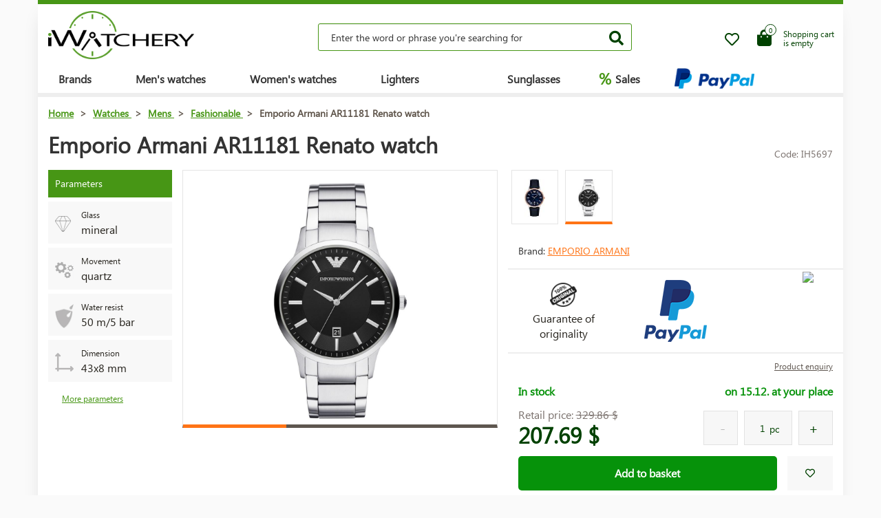

--- FILE ---
content_type: text/html; charset=UTF-8
request_url: https://www.iwatchery.com/watches/mens/fashionable/emporio-armani-ar11181-renato-watch/
body_size: 10344
content:
<!DOCTYPE HTML>
<html lang="en">
    <head> 
        <base href="https://www.iwatchery.com/">
        <meta content="text/html; charset=utf-8" http-equiv="Content-Type"> 
        <meta content="created by Dominik Douděra" name="author">  
        <meta content="index, follow" name="robots"> 
        <meta name="description" content="iWatchery.co.uk - hodinky,zapalovače,sluneční brýle,golfové potřeby,kosmetika,parfémy,kožené zboží, online e-shop">
		<meta name="viewport" content="width=device-width, height=device-height, initial-scale=1.0, maximum-scale=1.0, user-scalable=0">
        <link href="https://use.fontawesome.com/releases/v5.7.2/css/all.css" rel="stylesheet" type="text/css">
        <link href="/tools/bootstrap/css/bootstrap.min.css?up=1660628843" rel="stylesheet" type="text/css">
        <link href="/template/default/css/styles.css?up=1748948649" rel="stylesheet" type="text/css">
        <link href="/modules/SLIDERcarousel/css/slider.min.css?up=1660628843" rel="stylesheet" type="text/css">
        <script  src="/domdou/plugins/jQuery/jQuery-2.1.4.min.js?up=1660628842" type="text/javascript"></script>
        <script  src="/tools/bootstrap/js/bootstrap.min.js?up=1660628843" type="text/javascript"></script>
        <link href="/modules/lightbox/css/lightbox.min.css?up=1660628843" rel="stylesheet" type="text/css">
        <link href="/modules/Cart/css/product-detail.min.css?up=1660628842" rel="stylesheet" type="text/css">
        <script  src="https://www.google.com/recaptcha/api.js" type="text/javascript"></script>
        <link href="/modules/swiperSlider/css/swiper.min.css?up=1660628843" rel="stylesheet" type="text/css">
        <link href="/modules/Cart/css/cart-small.css?up=1660628842" rel="stylesheet" type="text/css">
        <meta property="og:title" content=" Emporio Armani AR11181 Renato watch  | iWatchery.co.uk">
        <meta property="og:description" content="iWatchery.co.uk - hodinky,zapalovače,sluneční brýle,golfové potřeby,kosmetika,parfémy,kožené zboží, online e-shop">
        <meta property="og:site_name" content=" Emporio Armani AR11181 Renato watch  | iWatchery.co.uk">
        <meta property="og:url" content="https://www.iwatchery.com/watches/mens/fashionable/emporio-armani-ar11181-renato-watch/">
        <meta property="og:image" content="https://www.iwatchery.comcore/templates/default/images/logo.png">
        <meta property="og:type" content="website">
        <meta name="twitter:card" content="summary">
        <meta name="twitter:site" content="https://www.iwatchery.com/watches/mens/fashionable/emporio-armani-ar11181-renato-watch/">
        <meta name="twitter:title" content=" Emporio Armani AR11181 Renato watch  | iWatchery.co.uk">
        <meta name="twitter:description" content="iWatchery.co.uk - hodinky,zapalovače,sluneční brýle,golfové potřeby,kosmetika,parfémy,kožené zboží, online e-shop">
        <link rel="publisher" href="https://plus.google.com/example">
		<link rel="alternate" hreflang="cs" href="https://www.iwatchery.com/">
		<link rel="canonical" href="https://www.iwatchery.com/watches/mens/fashionable/emporio-armani-ar11181-renato-watch/">
		<link href="/favicon.ico" rel="icon" type="image/jpeg">
		<meta http-equiv="X-UA-Compatible" content="IE=9" />
        <title> Emporio Armani AR11181 Renato watch  | iWatchery.co.uk</title>
				
	</head>
    <body class="siteLang-EN">
		        <div id="page">
            <div class="content">
    
    <div class="container">
        <div class="header">
            <div class="top-wrap row">
                <div class="logo col-md-3 col-sm-4 col-xs-4">
                    <a href="/"><img src="/template/default/images/logo-iwatchery.png" alt="logo" title="logo"></a>
                </div>
                <div class="search col-md-6 hidden-mobile">
                    <div class="wrap">
                        <form action="/fulltext/" method="GET">
                            <input type="text" name="string" class="form-control"
                                   placeholder="Enter the word or phrase you're searching for" value="">
                            <button type="submit" class="btn btn-default"><i class="fa fa-search"></i></button>
                            <div class="fast-results-fulltext hidden">
                                <div class="empty">Please enter a search term first</div>
                            </div>
                        </form>
                    </div>
                </div>
                <div class="col-md-3 col-sm-8 col-xs-8 mobile-right cart-and-wishlist">
                                        <a href="/wish-list/">
                        <div class="wish-list">
                            <i class="far fa-heart"></i>
                            <div class="count">0</div>
                        </div>
                    </a>
                    <div class="reload-small-cart">
                        <div class="cart">
	<a href="/cart/">
		<div class="small-cart ">
			<div class="row">
				<div class="icon col-md-3 col-xs-4">
					<i class="fas fa-shopping-bag"></i>
				</div>
				<div class="text col-md-9 col-xs-8 hidden-sm hidden-xs">
											<div>Shopping cart</div>
						<div>is empty</div>
									</div>
			</div>
			<div class="count">
				<span>0</span>
			</div>
		</div>
		<div class="clearfix"></div>
	</a>
	<div class="white-space"></div>
	</div>

                    </div>
                    <div class="mobile-search">
                        <button type="button" class="btn closing"><i class="fa fa-times"></i></button>
                        <button type="button" class="btn open"><i class="fas fa-search"></i></button>
                    </div>
                    <div class="mobile-menu">
                        <div class="desc">menu</div>
                        <div class="burger">
                            <i class="fa fa-bars"></i>
                        </div>
                        <div class="closing">
                            <i class="fas fa-times"></i>
                        </div>
                    </div>
                </div>
            </div>
            <div class="row">
                <div class="menu-strip hidden-mobile">
                    <div class="menu">
                                                <ul class="items">
                            <li>
                                <a href="/all-products/">Brands</a>
                                <div class="megamenu imageMenu">
                                    <div class="row">
                                        <div class="col-md-12 not_desktop">
                                            <ul>
                                                <li class="all-products"><a
                                                            href="/all-products/">All brands</a>
                                                </li>
                                            </ul>
                                        </div>
                                        <div class="col-md-12">
                                            <div class="row">
                                                <div class="col-md-12 without-headline">
                                                    <ul>
                                                                                                                    <li>
                                                                <a href="/watches/calvin-klein/">
                                                                                                                                        Calvin Klein
                                                                </a>
                                                            </li>
                                                                                                                    <li>
                                                                <a href="/watches/casio/">
                                                                                                                                        Casio
                                                                </a>
                                                            </li>
                                                                                                                    <li>
                                                                <a href="/watches/citizen/">
                                                                                                                                        Citizen
                                                                </a>
                                                            </li>
                                                                                                                    <li>
                                                                <a href="/watches/guess/">
                                                                                                                                        Guess
                                                                </a>
                                                            </li>
                                                                                                                    <li>
                                                                <a href="/watches/hamilton/">
                                                                                                                                        Hamilton
                                                                </a>
                                                            </li>
                                                                                                                    <li>
                                                                <a href="/watches/nixon/">
                                                                                                                                        Nixon
                                                                </a>
                                                            </li>
                                                                                                                    <li>
                                                                <a href="/watches/omega/">
                                                                                                                                        Omega
                                                                </a>
                                                            </li>
                                                                                                                    <li>
                                                                <a href="/watches/orient/">
                                                                                                                                        Orient
                                                                </a>
                                                            </li>
                                                                                                                    <li>
                                                                <a href="/watches/seiko/">
                                                                                                                                        Seiko
                                                                </a>
                                                            </li>
                                                                                                                    <li>
                                                                <a href="/watches/tissot/">
                                                                                                                                        Tissot
                                                                </a>
                                                            </li>
                                                                                                                    <li>
                                                                <a href="/watches/victorinox/">
                                                                                                                                        Victorinox
                                                                </a>
                                                            </li>
                                                                                                                    <li>
                                                                <a href="/watches/breitling/">
                                                                                                                                        Breitling
                                                                </a>
                                                            </li>
                                                                                                                    <li>
                                                                <a href="/watches/marcecko/">
                                                                                                                                        Marc Ecko
                                                                </a>
                                                            </li>
                                                                                                                    <li>
                                                                <a href="/watches/tagheuer/">
                                                                                                                                        TAG Heuer
                                                                </a>
                                                            </li>
                                                                                                                    <li>
                                                                <a href="/watches/emporioarmani/">
                                                                                                                                        Emporio Armani
                                                                </a>
                                                            </li>
                                                                                                                    <li>
                                                                <a href="/watches/lacoste/">
                                                                                                                                        Lacoste
                                                                </a>
                                                            </li>
                                                                                                                    <li>
                                                                <a href="/lighters/">
                                                                                                                                        Zippo
                                                                </a>
                                                            </li>
                                                                                                                    <li>
                                                                <a href="/watches/suunto/">
                                                                                                                                        SUUNTO
                                                                </a>
                                                            </li>
                                                                                                                    <li>
                                                                <a href="/watches/glycine/">
                                                                                                                                        Glycine
                                                                </a>
                                                            </li>
                                                                                                                    <li>
                                                                <a href="/watches/nautica/">
                                                                                                                                        Nautica
                                                                </a>
                                                            </li>
                                                                                                                    <li>
                                                                <a href="/watches/michaelkors/">
                                                                                                                                        Michael Kors 
                                                                </a>
                                                            </li>
                                                                                                                    <li>
                                                                <a href="/watches/traser/">
                                                                                                                                        Traser
                                                                </a>
                                                            </li>
                                                                                                                    <li>
                                                                <a href="/watches/pandora/">
                                                                                                                                        Pandora
                                                                </a>
                                                            </li>
                                                                                                                    <li>
                                                                <a href="/watches/tom-ford2/">
                                                                                                                                        Tom Ford
                                                                </a>
                                                            </li>
                                                                                                                    <li>
                                                                <a href="/watches/ray-ban2/">
                                                                                                                                        Ray Ban
                                                                </a>
                                                            </li>
                                                                                                                    <li>
                                                                <a href="/watches/festina/">
                                                                                                                                        Festina
                                                                </a>
                                                            </li>
                                                                                                                    <li>
                                                                <a href="/watches/tudor/">
                                                                                                                                        Tudor
                                                                </a>
                                                            </li>
                                                                                                                    <li>
                                                                <a href="/watches/zenith/">
                                                                                                                                        Zenith
                                                                </a>
                                                            </li>
                                                                                                                    <li>
                                                                <a href="/watches/longines/">
                                                                                                                                        Longines
                                                                </a>
                                                            </li>
                                                                                                                    <li>
                                                                <a href="/watches/bulova/">
                                                                                                                                        Bulova
                                                                </a>
                                                            </li>
                                                                                                                    <li>
                                                                <a href="/watches/mido/">
                                                                                                                                        Mido
                                                                </a>
                                                            </li>
                                                                                                                    <li>
                                                                <a href="/watches/rado/">
                                                                                                                                        Rado
                                                                </a>
                                                            </li>
                                                                                                            </ul>
                                                </div>
                                            </div>
                                        </div>
                                    </div>
                                </div>
                            </li>
                            <li>
                                <a href="/watches/mens/">Men's watches</a>
                                <div class="megamenu mens">
                                    <div class="row">
                                        <div class="col-md-12 not_desktop">
                                            <ul>
                                                <li class="all-products"><a
                                                            href="/watches/mens/">Všechny pánské hodinky</a>
                                                </li>
                                            </ul>
                                        </div>
                                                                                    <div class="col-md-5">
                                                <div class="row">
                                                                                                            <div class="col-md-6 ">
                                                            <h2
                                                                class="hidden-mobile">Men's watches</h2>                                                            <ul>
                                                                                                                                    <li>
                                                                        <a href="/watches/mens/military/">
                                                                                                                                                        Military
                                                                        </a>
                                                                    </li>
                                                                                                                                    <li>
                                                                        <a href="/watches/mens/pilot/">
                                                                                                                                                        Pilot
                                                                        </a>
                                                                    </li>
                                                                                                                                    <li>
                                                                        <a href="/watches/mens/diving/">
                                                                                                                                                        Diving
                                                                        </a>
                                                                    </li>
                                                                                                                                    <li>
                                                                        <a href="/watches/mens/fashionable/">
                                                                                                                                                        Fashionable
                                                                        </a>
                                                                    </li>
                                                                                                                                    <li>
                                                                        <a href="/watches/mens/elegant/">
                                                                                                                                                        Elegant
                                                                        </a>
                                                                    </li>
                                                                                                                            </ul>
                                                        </div>
                                                                                                            <div class="col-md-6 without-headline">
                                                                                                                        <ul>
                                                                                                                                    <li>
                                                                        <a href="/watches/mens/outdoor/">
                                                                                                                                                        Outdoor
                                                                        </a>
                                                                    </li>
                                                                                                                                    <li>
                                                                        <a href="/watches/mens/multifunctional/">
                                                                                                                                                        Multifunctional
                                                                        </a>
                                                                    </li>
                                                                                                                                    <li>
                                                                        <a href="/watches/mens/special-and-limited-editions/">
                                                                                                                                                        Special and limited editions
                                                                        </a>
                                                                    </li>
                                                                                                                            </ul>
                                                        </div>
                                                                                                    </div>
                                            </div>
                                                                                    <div class="col-md-5">
                                                <div class="row">
                                                                                                            <div class="col-md-6 ">
                                                            <h2
                                                                >Country of origin</h2>                                                            <ul>
                                                                                                                                    <li>
                                                                        <a href="/watches/mens/switzerland/">
                                                                            <img
                                                                                src="/template/default/images/menu-swiss.png"
                                                                                alt="Switzerland"
                                                                                title="Switzerland">                                                                            Switzerland
                                                                        </a>
                                                                    </li>
                                                                                                                                    <li>
                                                                        <a href="/watches/mens/japan/">
                                                                            <img
                                                                                src="/template/default/images/menu-japan.png"
                                                                                alt="Japan"
                                                                                title="Japan">                                                                            Japan
                                                                        </a>
                                                                    </li>
                                                                                                                                    <li>
                                                                        <a href="/watches/mens/finland/">
                                                                            <img
                                                                                src="/template/default/images/menu-finland.png"
                                                                                alt="Finland"
                                                                                title="Finland">                                                                            Finland
                                                                        </a>
                                                                    </li>
                                                                                                                                    <li>
                                                                        <a href="/watches/mens/usa/">
                                                                            <img
                                                                                src="/template/default/images/menu-usa.png"
                                                                                alt="USA"
                                                                                title="USA">                                                                            USA
                                                                        </a>
                                                                    </li>
                                                                                                                            </ul>
                                                        </div>
                                                                                                            <div class="col-md-6 ">
                                                            <h2
                                                                >Function</h2>                                                            <ul>
                                                                                                                                    <li>
                                                                        <a href="/watches/mens/radio-controlled-europe/">
                                                                                                                                                        Radio controlled (Europe)
                                                                        </a>
                                                                    </li>
                                                                                                                                    <li>
                                                                        <a href="/watches/mens/chronograph/">
                                                                                                                                                        Chronograph
                                                                        </a>
                                                                    </li>
                                                                                                                                    <li>
                                                                        <a href="/watches/mens/perpetual-calendar/">
                                                                                                                                                        Perpetual Calendar
                                                                        </a>
                                                                    </li>
                                                                                                                                    <li>
                                                                        <a href="/watches/mens/alarm/">
                                                                                                                                                        Alarm
                                                                        </a>
                                                                    </li>
                                                                                                                                    <li>
                                                                        <a href="/watches/mens/altimeter/">
                                                                                                                                                        Altimeter
                                                                        </a>
                                                                    </li>
                                                                                                                            </ul>
                                                        </div>
                                                                                                    </div>
                                            </div>
                                                                            </div>
                                </div>
                            </li>
                            <li>
                                <a href="/watches/womens/">Women's watches</a>
                                <div class="megamenu womens">
                                    <div class="row">
                                        <div class="col-md-12 not_desktop">
                                            <ul>
                                                <li class="all-products"><a
                                                            href="/watches/womens/">Všechny dámské hodinky</a>
                                                </li>
                                            </ul>
                                        </div>
                                                                                    <div class="col-md-5">
                                                <div class="row">
                                                                                                            <div class="col-md-6 ">
                                                            <h2
                                                                class="hidden-mobile">Women's watches</h2>                                                            <ul>
                                                                                                                                    <li>
                                                                        <a href="/watches/womens/military/">
                                                                                                                                                        Military
                                                                        </a>
                                                                    </li>
                                                                                                                                    <li>
                                                                        <a href="/watches/womens/pilot/">
                                                                                                                                                        Pilot
                                                                        </a>
                                                                    </li>
                                                                                                                                    <li>
                                                                        <a href="/watches/womens/diving/">
                                                                                                                                                        Diving
                                                                        </a>
                                                                    </li>
                                                                                                                                    <li>
                                                                        <a href="/watches/womens/fashionable/">
                                                                                                                                                        Fashionable
                                                                        </a>
                                                                    </li>
                                                                                                                                    <li>
                                                                        <a href="/watches/womens/elegant/">
                                                                                                                                                        Elegant
                                                                        </a>
                                                                    </li>
                                                                                                                            </ul>
                                                        </div>
                                                                                                            <div class="col-md-6 without-headline">
                                                                                                                        <ul>
                                                                                                                                    <li>
                                                                        <a href="/watches/womens/outdoor/">
                                                                                                                                                        Outdoor
                                                                        </a>
                                                                    </li>
                                                                                                                                    <li>
                                                                        <a href="/watches/womens/multifunctional/">
                                                                                                                                                        Multifunctional
                                                                        </a>
                                                                    </li>
                                                                                                                                    <li>
                                                                        <a href="/watches/womens/special-and-limited-editions/">
                                                                                                                                                        Special and limited editions
                                                                        </a>
                                                                    </li>
                                                                                                                            </ul>
                                                        </div>
                                                                                                    </div>
                                            </div>
                                                                                    <div class="col-md-5">
                                                <div class="row">
                                                                                                            <div class="col-md-6 ">
                                                            <h2
                                                                >Country of origin</h2>                                                            <ul>
                                                                                                                                    <li>
                                                                        <a href="/watches/womens/switzerland/">
                                                                            <img
                                                                                src="/template/default/images/menu-swiss.png"
                                                                                alt="Switzerland"
                                                                                title="Switzerland">                                                                            Switzerland
                                                                        </a>
                                                                    </li>
                                                                                                                                    <li>
                                                                        <a href="/watches/womens/japan/">
                                                                            <img
                                                                                src="/template/default/images/menu-japan.png"
                                                                                alt="Japan"
                                                                                title="Japan">                                                                            Japan
                                                                        </a>
                                                                    </li>
                                                                                                                                    <li>
                                                                        <a href="/watches/womens/usa/">
                                                                            <img
                                                                                src="/template/default/images/menu-usa.png"
                                                                                alt="USA"
                                                                                title="USA">                                                                            USA
                                                                        </a>
                                                                    </li>
                                                                                                                            </ul>
                                                        </div>
                                                                                                            <div class="col-md-6 ">
                                                            <h2
                                                                >Function</h2>                                                            <ul>
                                                                                                                                    <li>
                                                                        <a href="/watches/womens/chronograph/">
                                                                                                                                                        Chronograph
                                                                        </a>
                                                                    </li>
                                                                                                                                    <li>
                                                                        <a href="/watches/womens/date/">
                                                                                                                                                        Date
                                                                        </a>
                                                                    </li>
                                                                                                                                    <li>
                                                                        <a href="/watches/womens/moonphase/">
                                                                                                                                                        Moonphase
                                                                        </a>
                                                                    </li>
                                                                                                                                    <li>
                                                                        <a href="/watches/womens/tachymeter-2/">
                                                                                                                                                        Tachymeter
                                                                        </a>
                                                                    </li>
                                                                                                                                    <li>
                                                                        <a href="/watches/womens/24h-cycle/">
                                                                                                                                                        24h cycle
                                                                        </a>
                                                                    </li>
                                                                                                                                    <li>
                                                                        <a href="/watches/womens/day/">
                                                                                                                                                        Weekday indicator
                                                                        </a>
                                                                    </li>
                                                                                                                            </ul>
                                                        </div>
                                                                                                    </div>
                                            </div>
                                                                            </div>
                                </div>
                            </li>
                            <li>
                                <a href="/lighters/">Lighters</a>
                            </li>
                            <li>
                                <a href=""></a>
                                <div class="megamenu womens">
                                    <div class="row">
                                        <div class="col-md-12 not_desktop">
                                            <ul>
                                                <li class="all-products"><a
                                                            href="">Všechny šperky Pandora</a>
                                                </li>
                                            </ul>
                                        </div>
                                                                            </div>
                                </div>
                            </li>
                            <li>
                                <a href="/sunglasses/">Sunglasses</a>
                            </li>
                            <li class="with-icon">
                                <a href="/sales/"><span class="icon">%</span> Sales</a>
                            </li>
                                                            <li class="with-icon paypal-logo">
                                    <img src="/template/default/images/paypal-wide.png" alt="Paypal.com" title="Paypal.com">
                                </li>
                                                    </ul>
                        <ul class="items right">
                            
                                                    </ul>
                    </div>
                </div>
            </div>
        </div>
        <div class="pagebody">    <div class="row">
        <div class="col-md-12 pagebody detail">
            <div class="row">
                <div class="col-md-12">
                    <div class="breadcrumb">
                        <ul itemscope itemtype="https://schema.org/BreadcrumbList">
                            <li itemprop="itemListElement" itemscope itemtype="https://schema.org/ListItem">
                                <a href="/" itemprop="item"><span itemprop="name">Home</span></a> >                                <meta itemprop="position" content="1">
                            </li>
                                                                                        <li itemprop="itemListElement" itemscope itemtype="https://schema.org/ListItem">
                                    <a href="/watches/" itemprop="item">
                                        <span itemprop="name">Watches</span>
                                    </a> >
                                    <meta itemprop="position" content="2">
                                </li>
                                                                                            <li itemprop="itemListElement" itemscope itemtype="https://schema.org/ListItem">
                                    <a href="/watches/mens/" itemprop="item">
                                        <span itemprop="name">Mens</span>
                                    </a> >
                                    <meta itemprop="position" content="3">
                                </li>
                                                                                            <li itemprop="itemListElement" itemscope itemtype="https://schema.org/ListItem">
                                    <a href="/watches/mens/fashionable/" itemprop="item">
                                        <span itemprop="name">Fashionable</span>
                                    </a> >
                                    <meta itemprop="position" content="4">
                                </li>
                                                                                        <li itemprop="itemListElement" itemscope itemtype="https://schema.org/ListItem">
                                <span itemprop="name"> Emporio Armani AR11181 Renato watch</span>
                                <meta itemprop="position" content="5">
                            </li>
                        </ul>
                    </div>
                </div>
            </div>
            
            
            <h1> Emporio Armani AR11181 Renato watch</h1>
            <div class="productCode">
                <div class="item">
                    Code: IH5697
                </div>
            </div>
            <div class="clearfix"></div>
            <div class="row">
                                    <div class="col-md-2 tags-wrap">
                        <div class="tags">
                                                                                                                                                                                                <div>
                                        <div class="tag params">Parameters</div>
                                    </div>
                                    <div>
                                                                                    <div class="tag parameter">
                                                <div class="row">
                                                                                                            <div class="col-md-3 image">
                                                            <img src="/soubory/f50df19792529cec09d6b60a12289c4b57f00f84.png" alt="Glass" title="Glass">
                                                        </div>
                                                                                                        <div class="col-md-9 desc">
                                                        <div class="name">
                                                                                                                            Glass
                                                                                                                    </div>
                                                        <div class="value">
                                                                                                                            mineral
                                                                                                                    </div>
                                                    </div>
                                                </div>
                                            </div>
                                                                                    <div class="tag parameter">
                                                <div class="row">
                                                                                                            <div class="col-md-3 image">
                                                            <img src="/soubory/47aca10f988d72cb793ecbf72e1df75aece062b7.png" alt="Type" title="Type">
                                                        </div>
                                                                                                        <div class="col-md-9 desc">
                                                        <div class="name">
                                                                                                                            Movement
                                                                                                                    </div>
                                                        <div class="value">
                                                                                                                            quartz
                                                                                                                    </div>
                                                    </div>
                                                </div>
                                            </div>
                                                                                    <div class="tag parameter">
                                                <div class="row">
                                                                                                            <div class="col-md-3 image">
                                                            <img src="/soubory/6763c005e23eab45c0ec7eab6a3b8646a59017bd.png" alt="Water resist" title="Water resist">
                                                        </div>
                                                                                                        <div class="col-md-9 desc">
                                                        <div class="name">
                                                                                                                            Water resist
                                                                                                                    </div>
                                                        <div class="value">
                                                                                                                            50 m/5 bar
                                                                                                                    </div>
                                                    </div>
                                                </div>
                                            </div>
                                                                                    <div class="tag parameter">
                                                <div class="row">
                                                                                                            <div class="col-md-3 image">
                                                            <img src="/modules/Cart/images/rozmery.png" alt="" title="">
                                                        </div>
                                                                                                        <div class="col-md-9 desc">
                                                        <div class="name">
                                                                                                                            Dimension
                                                                                                                    </div>
                                                        <div class="value">
                                                                                                                            43x8 mm
                                                                                                                    </div>
                                                    </div>
                                                </div>
                                            </div>
                                                                            </div>
                                    <a href="" class="goToAndOpen moreParams" data-element="#params" data-element-to-open="#params">More parameters</a>
                                                            </div>
                        </div>
                                        <div class="
                                                      col-md-5
                         ">
                        <div class="product-image">
                            <div class="image">
                                <a href="/soubory/506dd317b4c609317f1e16e5fe714a7a938df1d0.jpg" data-lightbox="image-5697">
                                    <div class="wrap" data-zoom="/soubory/506dd317b4c609317f1e16e5fe714a7a938df1d0.jpg">
                                        <img src="/soubory/550x350/bywidth/506dd317b4c609317f1e16e5fe714a7a938df1d0.jpg" alt=" Emporio Armani AR11181 Renato watch" title=" Emporio Armani AR11181 Renato watch">
                                    </div>
                                </a>
                                <div class="border"></div>
                            </div>
                            <div class="gallery">
                                <div class="swiper-container productDetailGallery">
    <div class="swiper-wrapper">
		    </div>
	<div class="swiper-pagination"></div>
	<span class="sliderArrow left small">
		<span class="slider_left"></span>
	</span>
	<span class="sliderArrow right small">
		<span class="slider_right"></span>
	</span>
</div>
                            </div>
                        </div>
                    </div>
                    <div class="col-md-5 product-info without-gallery">
                                                    <div class="row variants">
                                <h2>Variants</h2>
                                <div class="col-xs-12 col-md-12">
                                    <div class="row">
                                                                                                                            <div class="col-xs-4 col-sm-2 col-md-2 variant-wrap  ">
                                                <div class="variant">
                                                    <a href="/watches/mens/fashionable/emporio-armani-ar11188-renato-watch/" class="control_span">
                                                        <div class="image"><img src="/soubory/50x40/bywidth/6c73191a683c01cc5465e39bf4b5c26d4893e3e4.jpg" alt="Hodinky Emporio Armani AR11188 Renato" title="Hodinky Emporio Armani AR11188 Renato"></div>
                                                    </a>
                                                </div>
                                            </div>
                                                                                                                                <div class="col-xs-4 col-sm-2 col-md-2 variant-wrap  ">
                                                <div class="variant active">
                                                    <a href="/watches/mens/fashionable/emporio-armani-ar11181-renato-watch/" class="control_span">
                                                        <div class="image"><img src="/soubory/50x40/bywidth/506dd317b4c609317f1e16e5fe714a7a938df1d0.jpg" alt="Hodinky Emporio Armani AR11181 Renato" title="Hodinky Emporio Armani AR11181 Renato"></div>
                                                    </a>
                                                </div>
                                            </div>
                                                                                                                            <div class="col-xs-4 col-sm-2 col-md-12 variant-wrap">
                                                                                    </div>
                                    </div>
                                </div>
                            </div>
                                                                            <div class="row brand-and-series">
                                <div class="col-xs-12 col-sm-6 col-md-8 brand">
                                    <div class="name">
                                        Brand: <a href="/watches/emporioarmani/">Emporio Armani</a>
                                    </div>
                                </div>
                                                            </div>
                                                <div class="row motivation-banners">
                                                                                                        <div class="col-xs-4 col-md-4 item">
                                            <div class="image">
                                                <img src="/modules/Cart/images/vraceni.png" alt="Záruka originality" title="Záruka originality">
                                            </div>
                                            <div class="name">Guarantee of<br> originality</div>
                                        </div>
                                        <div class="col-xs-4 col-md-4 item">
                                            <div class="paypal-logo">
                                                <img src="/template/default/images/paypal.png" alt="Paypal.com" title="Paypal.com" class="paypal-logo">
                                            </div>
                                        </div>
                                        <div class="col-xs-4 col-md-4 item">
                                            <div class="chrono-badge">
                                                <a target="_blank" href="https://www.chrono24.com/dealer/iwatch/index.htm">
                                                    <img src="https://www.chrono24.com/others/trusted-seller-icon.htm?format=180&id=8419">
                                                </a>
                                            </div>
                                        </div>
                                                                                                </div>
                            <div class="row additional-links">
                                <div class="col-md-12">
                                                                        <a href="" data-toggle="modal" data-target="#product-question">Product enquiry</a>
                                </div>
                            </div>
                            <div class="row additional-informations">
                                                                                                            <div class="col-xs-6 col-md-6 item">
                                            
                                            <span class="green">In stock</span>
                                            
                                        </div>
                                        <div class="col-xs-6 col-md-6 item right">
                                            <span class="green">
                                                                                                    on 15.12. at your place
                                                                                            </span>
                                        </div>
                                                                                                </div>
                            
                            <form action="" method="POST" class="price-cart">
                                                                <div class="row">
                                    <div class="col-xs-6 col-md-6 col-xs-12 prices">
                                                                                    <div class="price-before">
                                                Retail price:
                                                <span class="price-style">329.86 $</span>
                                            </div>
                                                                                <div class="price">207.69 $</div>
                                    </div>
                                    <div class="col-xs-6 col-md-6 col-xs-12 quantity-wrap">
                                                                                    <div class="quantity">
                                                <div class="minus"></div>
                                                <div class="totalinput">
                                                    <input type="text" name="quantity" value="1" class="productQuantity">
                                                    <div class="unit">pc</div>
                                                </div>
                                                <div class="plus"></div>
                                            </div>
                                                                            </div>
                                </div>
                                <div class="row buttons">
                                    <div class="col-xs-8 col-md-10">
                                                                                                                                    <div class="button">
                                                    <input type="hidden" name="productID" value="5697" class="productID">
                                                    <button type="button" class="btn btn-global addToCart">Add to basket</button>
                                                </div>
                                                                                                                        </div>
                                    <div class="col-xs-4 col-md-2 wish-list-wrap">
                                        <div class="wish-list wislistAddButoon" data-product-id="5697">
                                            <i class="far fa-heart"></i>
                                        </div>
                                    </div>
                                </div>
                            </form>
                        </div>
                        <div class="col-md-12 bottom">
                            <div class="tabs">
                                <ul class="nav nav-tabs">
                                                                        <li class="active"><a data-toggle="tab" href="#params">Parameters</a></li>
                                                                                                                </ul>
                                <div class="tab-content">
                                                                        <div id="params" class="tab-pane fade  in active">
                                        <h2 id="parameters">Product parameters:</h2>
                                        <div class="row">
                                                                                                                                                                                                                                        <div class="col-xs-12 col-md-6">
                                                                                                        <div class="parameters">
                                                        <h2>General</h2>
                                                                                                                                                                                    <div class="parameter">
                                                                    <div class="row">
                                                                                                                                                                                                                                                                                                                        <div class="col-xs-7 col-md-7 name">Gender:</div>
                                                                                    <div class="col-xs-5 col-md-5 val">
                                                                                        Gent
                                                                                    </div>
                                                                                                                                                                                                                                                                                                        </div>
                                                                </div>
                                                                                                                                                                                                                                                <div class="parameter">
                                                                    <div class="row">
                                                                                                                                                                                                                                                                                                                        <div class="col-xs-7 col-md-7 name">Brand:</div>
                                                                                    <div class="col-xs-5 col-md-5 val">
                                                                                        Emporio Armani
                                                                                    </div>
                                                                                                                                                                                                                                                                                                        </div>
                                                                </div>
                                                                                                                                                                                                                                                <div class="parameter">
                                                                    <div class="row">
                                                                                                                                                                                                                                                                                                                        <div class="col-xs-7 col-md-7 name">Warranty:</div>
                                                                                    <div class="col-xs-5 col-md-5 val">
                                                                                        24 months
                                                                                    </div>
                                                                                                                                                                                                                                                                                                        </div>
                                                                </div>
                                                                                                                                                                                                                                                <div class="parameter">
                                                                    <div class="row">
                                                                                                                                                                                                                                                                                                                        <div class="col-xs-7 col-md-7 name">Water resist:</div>
                                                                                    <div class="col-xs-5 col-md-5 val">
                                                                                        50 m/5 bar
                                                                                    </div>
                                                                                                                                                                                                                                                                                                        </div>
                                                                </div>
                                                                                                                                                                        </div>
                                                                                                                                                                                                                                                            <div class="parameters">
                                                        <h2>Dial</h2>
                                                                                                                                                                                    <div class="parameter">
                                                                    <div class="row">
                                                                                                                                                                                                                                                                                                                        <div class="col-xs-7 col-md-7 name">Type:</div>
                                                                                    <div class="col-xs-5 col-md-5 val">
                                                                                        analog
                                                                                    </div>
                                                                                                                                                                                                                                                                                                        </div>
                                                                </div>
                                                                                                                                                                                                                                                <div class="parameter">
                                                                    <div class="row">
                                                                                                                                                                                                                                                                                                                        <div class="col-xs-7 col-md-7 name">Color:</div>
                                                                                    <div class="col-xs-5 col-md-5 val">
                                                                                        black
                                                                                    </div>
                                                                                                                                                                                                                                                                                                        </div>
                                                                </div>
                                                                                                                                                                                                                                                <div class="parameter">
                                                                    <div class="row">
                                                                                                                                                                                                                                                                                                                        <div class="col-xs-7 col-md-7 name">Luminescence:</div>
                                                                                    <div class="col-xs-5 col-md-5 val">
                                                                                        none
                                                                                    </div>
                                                                                                                                                                                                                                                                                                        </div>
                                                                </div>
                                                                                                                                                                        </div>
                                                                                                                                                                                                                                                            <div class="parameters">
                                                        <h2>Bracelet</h2>
                                                                                                                                                                                    <div class="parameter">
                                                                    <div class="row">
                                                                                                                                                                                                                                                                                                                        <div class="col-xs-7 col-md-7 name">Material:</div>
                                                                                    <div class="col-xs-5 col-md-5 val">
                                                                                        steel (316L)
                                                                                    </div>
                                                                                                                                                                                                                                                                                                        </div>
                                                                </div>
                                                                                                                                                                                                                                                <div class="parameter">
                                                                    <div class="row">
                                                                                                                                                                                                                                                                                                                        <div class="col-xs-7 col-md-7 name">Clasp:</div>
                                                                                    <div class="col-xs-5 col-md-5 val">
                                                                                        deployant 
                                                                                    </div>
                                                                                                                                                                                                                                                                                                        </div>
                                                                </div>
                                                                                                                                                                                                                                                <div class="parameter">
                                                                    <div class="row">
                                                                                                                                                    <div class="col-xs-7 col-md-7 name">Width:</div>
                                                                            <div class="col-xs-5 col-md-5 val">22 mm</div>
                                                                                                                                            </div>
                                                                </div>
                                                                                                                                                                                                                                                <div class="parameter">
                                                                    <div class="row">
                                                                                                                                                                                                                                                                                                                        <div class="col-xs-7 col-md-7 name">Color:</div>
                                                                                    <div class="col-xs-5 col-md-5 val">
                                                                                        silver
                                                                                    </div>
                                                                                                                                                                                                                                                                                                        </div>
                                                                </div>
                                                                                                                                                                                                                                                <div class="parameter">
                                                                    <div class="row">
                                                                                                                                                                                                                                                                                                                        <div class="col-xs-7 col-md-7 name">Surface:</div>
                                                                                    <div class="col-xs-5 col-md-5 val">
                                                                                        polished/brushed
                                                                                    </div>
                                                                                                                                                                                                                                                                                                        </div>
                                                                </div>
                                                                                                                                                                        </div>
                                                                                                        </div>
                                                    <div class="col-xs-12 col-md-6">
                                                                                                                                                                                                                                                            <div class="parameters">
                                                        <h2>Case</h2>
                                                                                                                                                                                    <div class="parameter">
                                                                    <div class="row">
                                                                                                                                                                                                                                                                                                                        <div class="col-xs-7 col-md-7 name">Surface:</div>
                                                                                    <div class="col-xs-5 col-md-5 val">
                                                                                        polished/brushed
                                                                                    </div>
                                                                                                                                                                                                                                                                                                        </div>
                                                                </div>
                                                                                                                                                                                                                                                <div class="parameter">
                                                                    <div class="row">
                                                                                                                                                                                                                                                                                                                        <div class="col-xs-7 col-md-7 name">Material:</div>
                                                                                    <div class="col-xs-5 col-md-5 val">
                                                                                        steel (316L)
                                                                                    </div>
                                                                                                                                                                                                                                                                                                        </div>
                                                                </div>
                                                                                                                                                                                                                                                <div class="parameter">
                                                                    <div class="row">
                                                                                                                                                    <div class="col-xs-7 col-md-7 name">Diameter:</div>
                                                                            <div class="col-xs-5 col-md-5 val">43 mm</div>
                                                                                                                                            </div>
                                                                </div>
                                                                                                                                                                                                                                                <div class="parameter">
                                                                    <div class="row">
                                                                                                                                                    <div class="col-xs-7 col-md-7 name">Thickness:</div>
                                                                            <div class="col-xs-5 col-md-5 val">8 mm</div>
                                                                                                                                            </div>
                                                                </div>
                                                                                                                                                                                                                                                <div class="parameter">
                                                                    <div class="row">
                                                                                                                                                                                                                                                                                                                        <div class="col-xs-7 col-md-7 name">Glass:</div>
                                                                                    <div class="col-xs-5 col-md-5 val">
                                                                                        mineral
                                                                                    </div>
                                                                                                                                                                                                                                                                                                        </div>
                                                                </div>
                                                                                                                                                                                                                                                <div class="parameter">
                                                                    <div class="row">
                                                                                                                                                                                                                                                                                                                        <div class="col-xs-7 col-md-7 name">Crown:</div>
                                                                                    <div class="col-xs-5 col-md-5 val">
                                                                                        push - pull
                                                                                    </div>
                                                                                                                                                                                                                                                                                                        </div>
                                                                </div>
                                                                                                                                                                        </div>
                                                                                                                                                                                                                                                            <div class="parameters">
                                                        <h2>Movement</h2>
                                                                                                                                                                                    <div class="parameter">
                                                                    <div class="row">
                                                                                                                                                                                                                                                                                                                        <div class="col-xs-7 col-md-7 name">Type:</div>
                                                                                    <div class="col-xs-5 col-md-5 val">
                                                                                        quartz
                                                                                    </div>
                                                                                                                                                                                                                                                                                                        </div>
                                                                </div>
                                                                                                                                                                        </div>
                                                                                                                                                                                                                                                            <div class="parameters">
                                                        <h2>Functions</h2>
                                                                                                                                                                                                                                                        <div class="parameter">
                                                                        <div class="row">
                                                                            <div class="parameter">
                                                                                <div class="col-xs-12 col-md-12 val">
                                                                                    Date
                                                                                </div>
                                                                            </div>
                                                                        </div>
                                                                    </div>
                                                                                                                                                                                                                                        </div>
                                                                                                                                                        
                                                                                                </div>
                                                                                    </div>
                                    </div>
                                                                                                        </div>
                            </div>
                        </div>
                    </div>
                                            <div class="row">
                            <div class="col-md-12">
                                <div class="keyword-strip">
                                                                                                                <a href="/watches/mens/fashionable/">Men's Fashion Watches</a>
                                                                                    <span class="separator">|</span>
                                                                                                                                                            <a href="/watches/mens/emporioarmani/">Men's watches Emporio Armani</a>
                                                                                                                                                    </div>
                            </div>
                        </div>
                                        <div class="row productsSlider products">
                        <div class="col-md-12">
                            <h2>You might also be interested in…</h2>
                        </div>
                        <div>
                            <div class="swiper-container topProductsSlider">
    <div class="swiper-wrapper">
					<div class="swiper-slide">
				<div class="product ">
		<a href="/watches/mens/fashionable/guess-chronograph-u0123g2-watch/">
		<div class="wishlist wislistAddButoon" data-product-id="759"><i class="far fa-heart"></i></div>
		<div class="wrap">
			<div class="image col-md-12">
				<div class="tags">
																								</div>
				<img src="/soubory/222x181/bywidth/9956b85109e3100660e72ea98e41cc94d3cc3bf9.jpg" alt="Guess Chronograph U0123G2 watch" title="Guess Chronograph U0123G2 watch">
			</div>
			<div class="col-md-12 description">
				<p>Guess</p>
			</div>
			<div class="col-md-12 name">
									<h3>Guess Chronograph U0123G2 watch</h3>
							</div>
			<div class="col-md-12 price">
								<div class="now">
					185.07 $
				</div>
			</div>
			<div class="clearfix"></div>
		</div>
	</a>
</div>

			</div>
					<div class="swiper-slide">
				<div class="product ">
		<a href="/watches/mens/chronographs/michael-kors-chrono-mk8354-watch/">
		<div class="wishlist wislistAddButoon" data-product-id="3038"><i class="far fa-heart"></i></div>
		<div class="wrap">
			<div class="image col-md-12">
				<div class="tags">
																								</div>
				<img src="/soubory/222x181/bywidth/e83336a98c1327e88e18b1572ac579598464d69e.jpg" alt="Michael Kors Chrono MK8354 watch" title="Michael Kors Chrono MK8354 watch">
			</div>
			<div class="col-md-12 description">
				<p>Michael Kors </p>
			</div>
			<div class="col-md-12 name">
									<h3>Michael Kors Chrono MK8354 watch</h3>
							</div>
			<div class="col-md-12 price">
								<div class="now">
					289.14 $
				</div>
			</div>
			<div class="clearfix"></div>
		</div>
	</a>
</div>

			</div>
					<div class="swiper-slide">
				<div class="product ">
		<a href="/watches/mens/fashionable/nixon-chronicle-ss-all-gunmetal-a198-632-watch/">
		<div class="wishlist wislistAddButoon" data-product-id="2803"><i class="far fa-heart"></i></div>
		<div class="wrap">
			<div class="image col-md-12">
				<div class="tags">
																								</div>
				<img src="/soubory/222x181/bywidth/b7cb5096ff7d10779653e5fb6213b87ba581eaee.jpg" alt=" Nixon Chronicle SS All Gunmetal A198 632 watch" title=" Nixon Chronicle SS All Gunmetal A198 632 watch">
			</div>
			<div class="col-md-12 description">
				<p>Nixon</p>
			</div>
			<div class="col-md-12 name">
									<h3> Nixon Chronicle SS All Gunmetal A198 632 watch</h3>
							</div>
			<div class="col-md-12 price">
								<div class="now">
					442.99 $
				</div>
			</div>
			<div class="clearfix"></div>
		</div>
	</a>
</div>

			</div>
					<div class="swiper-slide">
				<div class="product ">
		<a href="/watches/mens/chronographs/emporio-armani-ar1787-classic-chronograph-watch/">
		<div class="wishlist wislistAddButoon" data-product-id="5754"><i class="far fa-heart"></i></div>
		<div class="wrap">
			<div class="image col-md-12">
				<div class="tags">
																								</div>
				<img src="/soubory/222x181/bywidth/08176b32b38dc3aadfff1e40d5ec5b3afa206bae.jpg" alt=" Emporio Armani AR1787 Classic Chronograph watch" title=" Emporio Armani AR1787 Classic Chronograph watch">
			</div>
			<div class="col-md-12 description">
				<p>Emporio Armani</p>
			</div>
			<div class="col-md-12 name">
									<h3> Emporio Armani AR1787 Classic Chronograph watch</h3>
							</div>
			<div class="col-md-12 price">
								<div class="now">
					293.67 $
				</div>
			</div>
			<div class="clearfix"></div>
		</div>
	</a>
</div>

			</div>
					<div class="swiper-slide">
				<div class="product ">
		<a href="/watches/mens/fashionable/emporio-armani-ar11188-renato-watch/">
		<div class="wishlist wislistAddButoon" data-product-id="5698"><i class="far fa-heart"></i></div>
		<div class="wrap">
			<div class="image col-md-12">
				<div class="tags">
																								</div>
				<img src="/soubory/222x181/bywidth/6c73191a683c01cc5465e39bf4b5c26d4893e3e4.jpg" alt=" Emporio Armani AR11188 Renato watch" title=" Emporio Armani AR11188 Renato watch">
			</div>
			<div class="col-md-12 description">
				<p>Emporio Armani</p>
			</div>
			<div class="col-md-12 name">
									<h3> Emporio Armani AR11188 Renato watch</h3>
							</div>
			<div class="col-md-12 price">
								<div class="now">
					225.79 $
				</div>
			</div>
			<div class="clearfix"></div>
		</div>
	</a>
</div>

			</div>
					<div class="swiper-slide">
				<div class="product ">
		<a href="/watches/mens/chronographs/emporio-armani-ar0390-classic-chronograph-watch/">
		<div class="wishlist wislistAddButoon" data-product-id="5711"><i class="far fa-heart"></i></div>
		<div class="wrap">
			<div class="image col-md-12">
				<div class="tags">
																								</div>
				<img src="/soubory/222x181/bywidth/44e165d9c115f4c90c120618d7fb5c537c98e819.jpg" alt=" Emporio Armani AR0390 Classic Chronograph watch" title=" Emporio Armani AR0390 Classic Chronograph watch">
			</div>
			<div class="col-md-12 description">
				<p>Emporio Armani</p>
			</div>
			<div class="col-md-12 name">
									<h3> Emporio Armani AR0390 Classic Chronograph watch</h3>
							</div>
			<div class="col-md-12 price">
								<div class="now">
					316.29 $
				</div>
			</div>
			<div class="clearfix"></div>
		</div>
	</a>
</div>

			</div>
					<div class="swiper-slide">
				<div class="product ">
		<a href="/watches/mens/fashionable/nixon-monopoly-black-a325-000-watch/">
		<div class="wishlist wislistAddButoon" data-product-id="2825"><i class="far fa-heart"></i></div>
		<div class="wrap">
			<div class="image col-md-12">
				<div class="tags">
																								</div>
				<img src="/soubory/222x181/bywidth/b8db79714aeff57de991decf2ee6d0b84088d612.jpg" alt=" Nixon Monopoly Black A325 000 watch" title=" Nixon Monopoly Black A325 000 watch">
			</div>
			<div class="col-md-12 description">
				<p>Nixon</p>
			</div>
			<div class="col-md-12 name">
									<h3> Nixon Monopoly Black A325 000 watch</h3>
							</div>
			<div class="col-md-12 price">
								<div class="now">
					214.93 $
				</div>
			</div>
			<div class="clearfix"></div>
		</div>
	</a>
</div>

			</div>
					<div class="swiper-slide">
				<div class="product ">
		<a href="/watches/mens/fashionable/nautica-n11575g-watch/">
		<div class="wishlist wislistAddButoon" data-product-id="397"><i class="far fa-heart"></i></div>
		<div class="wrap">
			<div class="image col-md-12">
				<div class="tags">
																								</div>
				<img src="/soubory/222x181/bywidth/a33789c641ee6178fe30c03f5eadd210df54291b.jpg" alt=" Nautica N11575G watch" title=" Nautica N11575G watch">
			</div>
			<div class="col-md-12 description">
				<p>Nautica</p>
			</div>
			<div class="col-md-12 name">
									<h3> Nautica N11575G watch</h3>
							</div>
			<div class="col-md-12 price">
								<div class="now">
					148.87 $
				</div>
			</div>
			<div class="clearfix"></div>
		</div>
	</a>
</div>

			</div>
					<div class="swiper-slide">
				<div class="product ">
		<a href="/watches/mens/fashionable/guess-w0218g3-watch/">
		<div class="wishlist wislistAddButoon" data-product-id="4030"><i class="far fa-heart"></i></div>
		<div class="wrap">
			<div class="image col-md-12">
				<div class="tags">
																								</div>
				<img src="/soubory/222x181/bywidth/154f89511f9d26a07cd4fd3bcff731cab0b57f29.jpg" alt="Guess W0218G3 watch" title="Guess W0218G3 watch">
			</div>
			<div class="col-md-12 description">
				<p>Guess</p>
			</div>
			<div class="col-md-12 name">
									<h3>Guess W0218G3 watch</h3>
							</div>
			<div class="col-md-12 price">
								<div class="now">
					271.04 $
				</div>
			</div>
			<div class="clearfix"></div>
		</div>
	</a>
</div>

			</div>
					<div class="swiper-slide">
				<div class="product ">
		<a href="/watches/mens/fashionable/guess-u10646g1-watch/">
		<div class="wishlist wislistAddButoon" data-product-id="771"><i class="far fa-heart"></i></div>
		<div class="wrap">
			<div class="image col-md-12">
				<div class="tags">
																								</div>
				<img src="/soubory/222x181/bywidth/d32e7f6dc7589afa186679d8cc389c8ef2658c37.jpg" alt="Guess U10646G1 watch" title="Guess U10646G1 watch">
			</div>
			<div class="col-md-12 description">
				<p>Guess</p>
			</div>
			<div class="col-md-12 name">
									<h3>Guess U10646G1 watch</h3>
							</div>
			<div class="col-md-12 price">
								<div class="now">
					153.39 $
				</div>
			</div>
			<div class="clearfix"></div>
		</div>
	</a>
</div>

			</div>
					<div class="swiper-slide">
				<div class="product ">
		<a href="/watches/womens/fashionable/nixon-sentry-38-leather-black-gator-a377-1886-watch/">
		<div class="wishlist wislistAddButoon" data-product-id="2784"><i class="far fa-heart"></i></div>
		<div class="wrap">
			<div class="image col-md-12">
				<div class="tags">
																								</div>
				<img src="/soubory/222x181/bywidth/8e307c98af2f3efb0cf414224ce99a35b1d373c4.jpg" alt=" Nixon Sentry 38 Leather Black Gator A377 1886 watch" title=" Nixon Sentry 38 Leather Black Gator A377 1886 watch">
			</div>
			<div class="col-md-12 description">
				<p>Nixon</p>
			</div>
			<div class="col-md-12 name">
									<h3> Nixon Sentry 38 Leather Black Gator A377 1886 watch</h3>
							</div>
			<div class="col-md-12 price">
								<div class="now">
					171.49 $
				</div>
			</div>
			<div class="clearfix"></div>
		</div>
	</a>
</div>

			</div>
					<div class="swiper-slide">
				<div class="product ">
		<a href="/watches/mens/fashionable/emporio-armani-ar11181-renato-watch/">
		<div class="wishlist wislistAddButoon" data-product-id="5697"><i class="far fa-heart"></i></div>
		<div class="wrap">
			<div class="image col-md-12">
				<div class="tags">
																								</div>
				<img src="/soubory/222x181/bywidth/506dd317b4c609317f1e16e5fe714a7a938df1d0.jpg" alt=" Emporio Armani AR11181 Renato watch" title=" Emporio Armani AR11181 Renato watch">
			</div>
			<div class="col-md-12 description">
				<p>Emporio Armani</p>
			</div>
			<div class="col-md-12 name">
									<h3> Emporio Armani AR11181 Renato watch</h3>
							</div>
			<div class="col-md-12 price">
								<div class="now">
					207.69 $
				</div>
			</div>
			<div class="clearfix"></div>
		</div>
	</a>
</div>

			</div>
		    </div>
	<div class="swiper-pagination"></div>
	<span class="sliderArrow left small">
		<span class="slider_left"></span>
	</span>
	<span class="sliderArrow right small">
		<span class="slider_right"></span>
	</span>
</div>
                        </div>
                    </div>
                </div>
            </div>
            <div id="cart-small-success" class="modal fade cart-pre-modal" role="dialog">
                <div class="modal-dialog">
                    <!-- Modal content-->
                    <div class="modal-content">
                        <div class="modal-header">
                            <button type="button" class="close" data-dismiss="modal">&times;</button>
                            <div class="modal-title">YOU HAVE JUST PLACED IT IN THE BASKET</div>
                        </div>
                        <div class="modal-body"></div>
                        <div class="modal-footer">
                            <button type="button" class="btn btn-default btn-light-brown btn-arrow-left pull-left" data-dismiss="modal">Continue shopping</button>
                            <a href="/cart/"><button type="button" class="btn btn-default btn-global btn-arrow-right pull-right">Go to basket</button></a>
                        </div>
                    </div>
                </div>
            </div>
            <div id="product-question" class="modal fade cart-pre-modal" role="dialog">
                <div class="modal-dialog">
                    <!-- Modal content-->
                    <div class="modal-content">
                        <form action="" method="POST">
                            <div class="modal-header">
                                <button type="button" class="close" data-dismiss="modal">&times;</button>
                                <div class="modal-title">Do you have any questions about the product?</div>
                            </div>
                            <div class="modal-body">
                                <div class="form-group name ">
    <label class="control-label">First name and surname <span class="text-red">*</span></label>    <input type="text" class="form-control name " placeholder="" value="" name="name"  required    />
</div><div class="form-group phone ">
    <label class="control-label">Phone <span class="text-red">*</span></label>    <input type="text" class="form-control phone " placeholder="" value="" name="phone"  required    />
</div><div class="form-group email ">
    <label class="control-label">You email address <span class="text-red">*</span></label>    <input type="text" class="form-control email " placeholder="" value="" name="email"  required    />
</div><div class="form-group text  ">
    <label>Enquiry <span class="text-red">*</span></label>
    <textarea class="form-control text " placeholder="" name="text"  required  ></textarea>
</div><div class="g-recaptcha" data-sitekey="6LdngXooAAAAAJUKhaK6ZKkw74Gv7gNy4lKlA6dq"></div><input type="hidden" name="csfrToken" value="8a3fa2d74f952ac30b069f34a37d97c98107a9f5" class="form-control">
                            </div>
                            <div class="modal-footer">
                                <button type="button" class="btn btn-default btn-light-brown btn-arrow-left pull-left" data-dismiss="modal">Continue shopping</button>
                                <button type="submit" class="btn btn-default btn-global btn-arrow-right pull-right" name="productQuestion">Send enquiry</button>
                                <input type="hidden" name="devilWaiting" class="devilWaiting" value="666">
                            </div>
                        </form>
                    </div>
                </div>
            </div>		
            <div id="cart-small-error" class="modal fade cart-pre-modal" role="dialog">
                <div class="modal-dialog">
                    <!-- Modal content-->
                    <div class="modal-content">
                        <div class="modal-header">
                            <button type="button" class="close" data-dismiss="modal">&times;</button>
                            <div class="modal-title">ERROR</div>
                        </div>
                        <div class="modal-body"></div>
                        <div class="modal-footer">
                            <button type="button" class="btn-light-brown btn-arrow-left pull-left" data-dismiss="modal">Continue shopping</button>
                        </div>
                    </div>
                </div>
            </div>
            <script type="application/ld+json">
                {"@context":"https:\/\/schema.org\/","@type":"Product","name":" Emporio Armani AR11181 Renato watch","mpn":"IH5697","sku":"IH5697","image":"https:\/\/www.iwatchery.com\/soubory\/506dd317b4c609317f1e16e5fe714a7a938df1d0.jpg","images":null,"description":null,"offers":{"@type":"Offer","url":"https:\/\/www.iwatchery.com\/watches\/mens\/fashionable\/emporio-armani-ar11181-renato-watch\/","priceCurrency":"USD","price":"207.69","itemCondition":"https:\/\/schema.org\/NewCondition","availability":"https:\/\/schema.org\/InStock"}}
            </script>
            <script  type="text/plain" cookie-consent="targeting">
                /* <![CDATA[ */
                var seznam_retargetingId = 57647;
                var seznam_itemId = "IH5697";
                var seznam_pagetype = "offerdetail";
                /* ]]> */
            </script>
            <script src="//c.imedia.cz/js/retargeting.js"  type="text/plain" cookie-consent="targeting"></script>
        <div class="footer">
    <div class="top-strip">
        <div class="row">
            <div class="col-md-12">
                <div class="row">
                    <div class="col-xs-12 col-md-6 menu">
                        <div class="row">
                            <div class="col-xs-12 col-sm-6 col-md-6 item">
                                <h2>For customers</h2>
                                <ul>
                                    <li><a href="/privacy-and-security-policy/" >Privacy and Security Policy </a></li>

<li><a href="/delivery-and-payments/" >Delivery and Payments </a></li>

<li><a href="/warranties-and-returns/" >Warranties and Returns </a></li>

<li><a href="/terms-and-conditions/" >Terms and Conditions </a></li>


                                </ul>
                            </div>
                            <div class="col-xs-12 col-sm-6 col-md-6 col-xs-6 item">
                                <h2>iWatchery.co.uk</h2>
                                <ul>
                                    <li><a href="/about-us/" >About us </a></li>

<li><a href="/contact-us/" >Contact Us </a></li>


                                                                    </ul>
                            </div>
                        </div>
                    </div>
                    <div class="col-xs-12 col-md-6 newsletter">
                        <h2>Discounts and news</h2>
                        <p>News from the world of watches, unique discounts and special offers to your email account.</p>
                        <form action="/newsletter/" method="POST">
                            <div class="row">
                                <div class="col-xs-12 col-md-9 input-col">
                                    <div class="icon"><i class="far fa-envelope"></i></div>
                                    <input type="email" name="email" class="form-control" placeholder="You email address..." required>
                                </div>
                                <div class="col-xs-12 col-md-3 button-col">
                                    <button type="submit" class="btn btn-default btn-global" name="submitLogin">Log in</button>
                                    <input type="hidden" name="csfrToken" value="8a3fa2d74f952ac30b069f34a37d97c98107a9f5">
                                </div>
                                <div class="col-xs-12 col-md-12 rulez">
                                    *Rules <a href="/privacy-and-security-policy/">Personal data processing </a>
                                </div>
                            </div>
                        </form>
                    </div>
                </div>
            </div>
        </div>
    </div>
    <div class="col-md-12 copyright">
        <div class="row">
            <div class="col-xs-12 credit-cards">
                                    <img src="/template/default/images/paypal-wide.png" alt="Paypal.com" title="Paypal.com" class="paypal-logo">
                                <img src="/template/default/images/credit_card.png" alt="Credit cards" title="Credit cards">
            </div>
            <div class="col-xs-12 copy">
                © 2025 - Copyright iWatchery.co.uk
            </div>
        </div>
    </div>
</div>
</div>
</div>
</div>


        </div>
		        <span class="hidden">OWQ4Y</span>
        
        
        <script  src="/modules/CookieConset/js/cookie-consent.min.js?up=1660628842" type="text/javascript"></script>
        <script  src="/modules/Cart/js/wishlist.min.js?up=1660628842" type="text/javascript"></script>
        <script  src="/template/default/js/javascript.min.js?up=1740147818" type="text/javascript"></script>
        <script  src="/modules/Cart/js/fulltext.min.js?up=1660628842" type="text/javascript"></script>
        <script  src="/modules/lightbox/js/lightbox.min.js?up=1660628843" type="text/javascript"></script>
        <script  src="/template/default/js/jquery.imagezoom.js?up=1660628843" type="text/javascript"></script>
        <script  src="/modules/Cart/js/product-detail.min.js?up=1660628842" type="text/javascript"></script>
        <script  src="/domdou/dist/js/jQuery-bootstrap-validator.min.js?up=1660628842" type="text/javascript"></script>
        <script  src="/modules/swiperSlider/js/swiper.min.js?up=1660628843" type="text/javascript"></script>
        <script  src="/modules/Cart/js/cart-small.min.js?up=1660628842" type="text/javascript"></script>
        <script type='text/javascript'>document.addEventListener('DOMContentLoaded', function () {
	cookieconsent.run({
		"notice_banner_type": "simple",
		"consent_type": "express",
		"palette": "dark",
		"language": "en",
		"page_load_consent_levels": ["strictly-necessary"],
		"notice_banner_reject_button_hide": true,
		"preferences_center_close_button_hide": false,
		"page_refresh_confirmation_buttons": false
	});
});</script>
        <script type='text/javascript'>
			var swiper = new Swiper('.swiper-container.productDetailGallery', {
			slidesPerView: 4,
			freeMode: true,
			pagination: {
				el: '.swiper-pagination',
				clickable: true,
			},
			navigation: {
				nextEl: '.swiper-container.productDetailGallery .sliderArrow.right',
				prevEl: '.swiper-container.productDetailGallery .sliderArrow.left',
			},
			
		  });
		</script>
        <script type='text/javascript'>
			var swiper = new Swiper('.swiper-container.topProductsSlider', {
			slidesPerView: 5,
			freeMode: true,
			pagination: {
				el: '.swiper-pagination',
				clickable: true,
			},
			navigation: {
				nextEl: '.swiper-container.topProductsSlider .sliderArrow.right',
				prevEl: '.swiper-container.topProductsSlider .sliderArrow.left',
			},
			breakpoints: {
					1200: {
						slidesPerView: 4
					},
					990: {
						slidesPerView: 2
					},
					550: {
						slidesPerView: 1
					},
				  },
		  });
		</script>
    </body>
</html>


--- FILE ---
content_type: text/css
request_url: https://www.iwatchery.com/modules/Cart/css/cart-small.css?up=1660628842
body_size: 1017
content:
@media (max-width:990px){.reload-small-cart{display:inline-block;vertical-align:top}}.cart{position:relative;top:1px;z-index:6}@media (max-width:990px){.cart{top:-3px}}.cart .small-cart{border-radius:18px;padding:3px 10px 3px 12px;color:#004100;position:relative;font-size:12px;float:right;text-align:right}@media (max-width:990px){.cart .small-cart{padding-right:22px}}@media (max-width:768px){.cart .small-cart{width:40px}}.cart .small-cart .icon{font-size:24px;padding-right:0;position:relative;top:2px}.cart .small-cart .text{padding-left:20px;line-height:13px;margin-top:8px;text-align:left;padding-right:0}.cart .small-cart .count{position:absolute;left:23px;top:3px;border:1px solid #004100;padding:0;border-radius:50%;width:17px;height:17px;font-size:10px;text-align:center;background:#fff}@media (max-width:990px){.cart .small-cart .count{width:20px;height:20px}}.cart .small-cart .count span{position:relative;top:1px}@media (max-width:990px){.cart .small-cart .count span{top:2px}}.cart .small-cart.active .count{border:1px solid #479615;background:#479615;color:#fff}.cart .small-cart.active .text{color:#479615;font-size:14px;font-weight:700;margin-top:15px}.cart .cart-content{position:absolute;display:none;background:#fff;right:-2px;top:46px;width:400px;text-align:left;border-top:3px solid #479615;-webkit-box-shadow:0 3px 20px -1px rgba(0,0,0,.35);-moz-box-shadow:0 3px 20px -1px rgba(0,0,0,.35);box-shadow:0 3px 20px -1px rgba(0,0,0,.35)}.cart .cart-content .top{padding:10px 17px}.cart .cart-content .top .name{color:#004100;font-size:16px;font-weight:500}.cart .cart-content .top .amount{margin-top:3px;font-size:12px;color:#5e544a;text-align:right}.cart .cart-content .products .product .wrap{border-top:1px solid #dedbd4}.cart .cart-content .products .product .wrap .image{line-height:83px;text-align:center}.cart .cart-content .products .product .wrap .image img{max-width:100%;height:auto;max-height:60px}.cart .cart-content .products .product .wrap .name{color:#5e544a;font-size:14px;font-weight:500;padding:10px 0}.cart .cart-content .products .product .wrap .remove{color:#a3958c;background:#f2f2f1;line-height:83px;cursor:pointer}.cart .cart-content .products .product .wrap .remove .fa{font-weight:400;margin-left:-3px}.cart .cart-content .products .product .wrap .price{color:#5e544a;text-align:right;font-size:14px;margin-top:4px;padding-left:0}.cart .cart-content .products .product .wrap .price span{font-weight:700}.cart .cart-content .products .product .wrap .quantity .minus{border:1px solid #e2e2e2;background:#f7f7f7;color:#b9b9b9;width:30px;height:30px;font-size:20px;font-weight:500;text-align:center;display:inline-block;vertical-align:top;cursor:pointer}.cart .cart-content .products .product .wrap .quantity .minus:before{content:'-';position:relative;top:-3px}.cart .cart-content .products .product .wrap .quantity .totalinput{display:inline-block;vertical-align:top;border:1px solid #e2e2e2;background:#f7f7f7;width:58px;margin:0 5px;height:30px;line-height:26px;color:#5e544a;padding:0 2px;font-size:14px;position:relative;left:-4px}.cart .cart-content .products .product .wrap .quantity .totalinput input{width:47%;border:none;display:inline-block;vertical-align:top;text-align:center;background:#f7f7f7;color:#5e544a;font-size:14px}.cart .cart-content .products .product .wrap .quantity .totalinput .unit{width:39%;display:inline-block;vertical-align:top;margin-top:1px}.cart .cart-content .products .product .wrap .quantity .plus{border:1px solid #e2e2e2;background:#f7f7f7;color:#004100;width:30px;height:30px;font-size:20px;font-weight:500;text-align:center;display:inline-block;vertical-align:top;position:relative;left:-8px;cursor:pointer}.cart .cart-content .products .product .wrap .quantity .plus:before{content:'+';position:relative;top:-3px;left:-2px}.cart .cart-content .bottom .total{padding:10px 17px;background:#f2f2f1;border-top:2px solid #dedbd4}.cart .cart-content .bottom .total .name{color:#5e544a;font-size:16px;font-weight:700;margin-top:3px}.cart .cart-content .bottom .total .value{color:#004100;font-size:20px;font-weight:700;text-align:right}.cart .cart-content .bottom .button{padding:7px 17px;text-align:right}.cart .cart-content .bottom .button .btn{box-shadow:none;padding:9px 20px}.cart .white-space{position:absolute;height:10px;width:150px}@media (min-width:990px){.cart:hover .cart-content{display:inline-block;vertical-align:top}}.cart.reloaded .cart-content{display:block}.cart-pre-modal .modal-content{border-radius:0}.cart-pre-modal .modal-content .modal-header{border-top:4px solid #479615;border-bottom:1px solid #dedbd4}.cart-pre-modal .modal-content .modal-header .modal-title{font-size:16px;color:#004100;font-weight:500}.cart-pre-modal .modal-content .modal-body .added-product{color:#5e544a}.cart-pre-modal .modal-content .modal-body .added-product .image{text-align:center}@media (max-width:400px){.cart-pre-modal .modal-content .modal-body .added-product .image{width:100%}}.cart-pre-modal .modal-content .modal-body .added-product .image img{max-width:100%}@media (max-width:400px){.cart-pre-modal .modal-content .modal-body .added-product .info{width:100%;text-align:center;margin-top:10px}}.cart-pre-modal .modal-content .modal-body .added-product .info .name{font-size:16px;font-weight:400}.cart-pre-modal .modal-content .modal-body .added-product .info .price{font-size:16px;font-weight:600;line-height:30px}.cart-pre-modal .modal-content .modal-body .added-product .info .total-in-cart{font-size:14px}.cart-pre-modal .modal-content .modal-body .added-product .gift{color:#c8c8c8;margin-bottom:20px}.cart-pre-modal .modal-content .modal-footer{border-top:0;margin-top:0}.cart-pre-modal .modal-content .modal-footer button{padding:9px 20px;box-shadow:none}@media (max-width:400px){.cart-pre-modal .modal-content .modal-footer button{width:100%;margin-bottom:15px}}

--- FILE ---
content_type: application/javascript
request_url: https://www.iwatchery.com/domdou/dist/js/jQuery-bootstrap-validator.min.js?up=1660628842
body_size: 2311
content:
/*!
 * Validator v0.11.5 for Bootstrap 3, by @1000hz
 * Copyright 2016 Cina Saffary
 * Licensed under http://opensource.org/licenses/MIT
 *
 * https://github.com/1000hz/bootstrap-validator
 */
+function(e){function b(f){return f.is('[type="checkbox"]')?f.prop("checked"):f.is('[type="radio"]')?!!e('[name="'+f.attr("name")+'"]:checked').length:f.val()}var c=function(g,f){this.options=f;this.validators=e.extend({},c.VALIDATORS,f.custom);this.$element=e(g);this.$btn=e('button[type="submit"], input[type="submit"]').filter('[form="'+this.$element.attr("id")+'"]').add(this.$element.find('input[type="submit"], button[type="submit"]'));this.update();this.$element.on("input.bs.validator change.bs.validator focusout.bs.validator",e.proxy(this.onInput,this));this.$element.on("submit.bs.validator",e.proxy(this.onSubmit,this));this.$element.on("reset.bs.validator",e.proxy(this.reset,this));this.$element.find("[data-match]").each(function(){var i=e(this);var h=i.data("match");e(h).on("input.bs.validator",function(j){b(i)&&i.trigger("input.bs.validator")})});this.$inputs.filter(function(){return b(e(this))}).trigger("focusout");this.$element.attr("novalidate",true);this.toggleSubmit()};c.VERSION="0.11.5";c.INPUT_SELECTOR=':input:not([type="hidden"], [type="submit"], [type="reset"], button)';c.FOCUS_OFFSET=20;c.DEFAULTS={delay:500,html:false,disable:true,focus:true,custom:{},errors:{match:"Does not match",minlength:"Not long enough"},feedback:{success:"glyphicon-ok",error:"glyphicon-remove"}};c.VALIDATORS={"native":function(f){var g=f[0];if(g.checkValidity){return !g.checkValidity()&&!g.validity.valid&&(g.validationMessage||"error!")}},match:function(f){var g=f.data("match");return f.val()!==e(g).val()&&c.DEFAULTS.errors.match},minlength:function(f){var g=f.data("minlength");return f.val().length<g&&c.DEFAULTS.errors.minlength}};c.prototype.update=function(){this.$inputs=this.$element.find(c.INPUT_SELECTOR).add(this.$element.find('[data-validate="true"]')).not(this.$element.find('[data-validate="false"]'));return this};c.prototype.onInput=function(i){var g=this;var h=e(i.target);var f=i.type!=="focusout";if(!this.$inputs.is(h)){return}this.validateInput(h,f).done(function(){g.toggleSubmit()})};c.prototype.validateInput=function(h,f){var i=b(h);var k=h.data("bs.validator.errors");var l;if(h.is('[type="radio"]')){h=this.$element.find('input[name="'+h.attr("name")+'"]')}var j=e.Event("validate.bs.validator",{relatedTarget:h[0]});this.$element.trigger(j);if(j.isDefaultPrevented()){return}var g=this;return this.runValidators(h).done(function(m){h.data("bs.validator.errors",m);m.length?f?g.defer(h,g.showErrors):g.showErrors(h):g.clearErrors(h);if(!k||m.toString()!==k.toString()){j=m.length?e.Event("invalid.bs.validator",{relatedTarget:h[0],detail:m}):e.Event("valid.bs.validator",{relatedTarget:h[0],detail:k});g.$element.trigger(j)}g.toggleSubmit();g.$element.trigger(e.Event("validated.bs.validator",{relatedTarget:h[0]}))})};c.prototype.runValidators=function(j){var l=[];var g=e.Deferred();j.data("bs.validator.deferred")&&j.data("bs.validator.deferred").reject();j.data("bs.validator.deferred",g);function i(m){return j.data(m+"-error")}function k(){var m=j[0].validity;return m.typeMismatch?j.data("type-error"):m.patternMismatch?j.data("pattern-error"):m.stepMismatch?j.data("step-error"):m.rangeOverflow?j.data("max-error"):m.rangeUnderflow?j.data("min-error"):m.valueMissing?j.data("required-error"):null}function f(){return j.data("error")}function h(m){return i(m)||k()||f()}e.each(this.validators,e.proxy(function(o,n){var m=null;if((b(j)||j.attr("required"))&&(j.data(o)||o=="native")&&(m=n.call(this,j))){m=h(o)||m;!~l.indexOf(m)&&l.push(m)}},this));if(!l.length&&b(j)&&j.data("remote")){this.defer(j,function(){var m={};m[j.attr("name")]=b(j);e.get(j.data("remote"),m).fail(function(o,p,n){l.push(h("remote")||n)}).always(function(){g.resolve(l)})})}else{g.resolve(l)}return g.promise()};c.prototype.validate=function(){var f=this;e.when(this.$inputs.map(function(g){return f.validateInput(e(this),false)})).then(function(){f.toggleSubmit();f.focusError()});return this};c.prototype.focusError=function(){if(!this.options.focus){return}var f=this.$element.find(".has-error:first :input");if(f.length===0){return}e("html, body").animate({scrollTop:f.offset().top-c.FOCUS_OFFSET},250);f.focus()};c.prototype.showErrors=function(f){var k=this.options.html?"html":"text";var j=f.data("bs.validator.errors");var g=f.closest(".form-group");var h=g.find(".help-block.with-errors");var i=g.find(".form-control-feedback");if(!j.length){return}j=e("<ul/>").addClass("list-unstyled").append(e.map(j,function(l){return e("<li/>")[k](l)}));h.data("bs.validator.originalContent")===undefined&&h.data("bs.validator.originalContent",h.html());h.empty().append(j);g.addClass("has-error has-danger");g.hasClass("has-feedback")&&i.removeClass(this.options.feedback.success)&&i.addClass(this.options.feedback.error)&&g.removeClass("has-success")};c.prototype.clearErrors=function(f){var g=f.closest(".form-group");var h=g.find(".help-block.with-errors");var i=g.find(".form-control-feedback");h.html(h.data("bs.validator.originalContent"));g.removeClass("has-error has-danger has-success");g.hasClass("has-feedback")&&i.removeClass(this.options.feedback.error)&&i.removeClass(this.options.feedback.success)&&b(f)&&i.addClass(this.options.feedback.success)&&g.addClass("has-success")};c.prototype.hasErrors=function(){function f(){return !!(e(this).data("bs.validator.errors")||[]).length}return !!this.$inputs.filter(f).length};c.prototype.isIncomplete=function(){function f(){var g=b(e(this));return !(typeof g=="string"?e.trim(g):g)}return !!this.$inputs.filter("[required]").filter(f).length};c.prototype.onSubmit=function(f){this.validate();if(this.isIncomplete()||this.hasErrors()){f.preventDefault()}};c.prototype.toggleSubmit=function(){if(!this.options.disable){return}this.$btn.toggleClass("disabled",this.isIncomplete()||this.hasErrors())};c.prototype.defer=function(f,g){g=e.proxy(g,this,f);if(!this.options.delay){return g()}window.clearTimeout(f.data("bs.validator.timeout"));f.data("bs.validator.timeout",window.setTimeout(g,this.options.delay))};c.prototype.reset=function(){this.$element.find(".form-control-feedback").removeClass(this.options.feedback.error).removeClass(this.options.feedback.success);this.$inputs.removeData(["bs.validator.errors","bs.validator.deferred"]).each(function(){var g=e(this);var f=g.data("bs.validator.timeout");window.clearTimeout(f)&&g.removeData("bs.validator.timeout")});this.$element.find(".help-block.with-errors").each(function(){var g=e(this);var f=g.data("bs.validator.originalContent");g.removeData("bs.validator.originalContent").html(f)});this.$btn.removeClass("disabled");this.$element.find(".has-error, .has-danger, .has-success").removeClass("has-error has-danger has-success");return this};c.prototype.destroy=function(){this.reset();this.$element.removeAttr("novalidate").removeData("bs.validator").off(".bs.validator");this.$inputs.off(".bs.validator");this.options=null;this.validators=null;this.$element=null;this.$btn=null;return this};function d(f){return this.each(function(){var i=e(this);var g=e.extend({},c.DEFAULTS,i.data(),typeof f=="object"&&f);var h=i.data("bs.validator");if(!h&&f=="destroy"){return}if(!h){i.data("bs.validator",(h=new c(this,g)))}if(typeof f=="string"){h[f]()}})}var a=e.fn.validator;e.fn.validator=d;e.fn.validator.Constructor=c;e.fn.validator.noConflict=function(){e.fn.validator=a;return this};e(window).on("load",function(){e('form[data-toggle="validator"]').each(function(){e(this).validator().on("valid.bs.validator",function(f){if(e(f.relatedTarget).attr("type")!=="checkbox"){e(f.relatedTarget).parents(".form-group").addClass("is-valid")}}).on("invalid.bs.validator",function(f){if(e(f.relatedTarget).attr("type")!=="checkbox"){e(f.relatedTarget).parents(".form-group").removeClass("is-valid")}})})})}(jQuery);

--- FILE ---
content_type: application/javascript
request_url: https://www.iwatchery.com/modules/CookieConset/js/cookie-consent.min.js?up=1660628842
body_size: 54404
content:
'use strict';var cookieconsent=function(d){function h(t){if(g[t])return g[t].exports;var u=g[t]={i:t,l:!1,exports:{}};return d[t].call(u.exports,u,u.exports,h),u.l=!0,u.exports}var g={};return h.m=d,h.c=g,h.d=function(t,u,l){h.o(t,u)||Object.defineProperty(t,u,{enumerable:!0,get:l})},h.r=function(t){"undefined"!=typeof Symbol&&Symbol.toStringTag&&Object.defineProperty(t,Symbol.toStringTag,{value:"Module"});Object.defineProperty(t,"__esModule",{value:!0})},h.t=function(t,u){if((1&u&&(t=h(t)),8&u)||
4&u&&"object"==typeof t&&t&&t.__esModule)return t;var l=Object.create(null);if(h.r(l),Object.defineProperty(l,"default",{enumerable:!0,value:t}),2&u&&"string"!=typeof t)for(var C in t)h.d(l,C,function(z){return t[z]}.bind(null,C));return l},h.n=function(t){var u=t&&t.__esModule?function(){return t.default}:function(){return t};return h.d(u,"a",u),u},h.o=function(t,u){return Object.prototype.hasOwnProperty.call(t,u)},h.p="",h(h.s=48)}([function(d,h,g){d.exports=function(t){var u=[];return u.toString=
function(){return this.map(function(l){var C=function(z,D){var A=z[1]||"",F=z[3];if(!F)return A;if(D&&"function"==typeof btoa)return z=(G=F,"/*# sourceMappingURL=data:application/json;charset=utf-8;base64,"+btoa(unescape(encodeURIComponent(JSON.stringify(G))))+" */"),G=F.sources.map(function(L){return"/*# sourceURL="+F.sourceRoot+L+" */"}),[A].concat(G).concat([z]).join("\n");var G;return[A].join("\n")}(l,t);return l[2]?"@media "+l[2]+"{"+C+"}":C}).join("")},u.i=function(l,C){"string"==typeof l&&
(l=[[null,l,""]]);for(var z={},D=0;D<this.length;D++){var A=this[D][0];null!=A&&(z[A]=!0)}for(D=0;D<l.length;D++)A=l[D],null!=A[0]&&z[A[0]]||(C&&!A[2]?A[2]=C:C&&(A[2]="("+A[2]+") and ("+C+")"),u.push(A))},u}},function(d,h,g){function t(n,m){for(var r=0;r<n.length;r++){var q=n[r],x=K[q.id];if(x){x.refs++;for(var v=0;v<x.parts.length;v++)x.parts[v](q.parts[v]);for(;v<q.parts.length;v++)x.parts.push(A(q.parts[v],m))}else{x=[];for(v=0;v<q.parts.length;v++)x.push(A(q.parts[v],m));K[q.id]={id:q.id,refs:1,
parts:x}}}}function u(n,m){for(var r=[],q={},x=0;x<n.length;x++){var v=n[x],y=m.base?v[0]+m.base:v[0];v={css:v[1],media:v[2],sourceMap:v[3]};q[y]?q[y].parts.push(v):r.push(q[y]={id:y,parts:[v]})}return r}function l(n,m){var r=P(n.insertInto);if(!r)throw Error("Couldn't find a style target. This probably means that the value for the 'insertInto' parameter is invalid.");var q=I[I.length-1];if("top"===n.insertAt)q?q.nextSibling?r.insertBefore(m,q.nextSibling):r.appendChild(m):r.insertBefore(m,r.firstChild),
I.push(m);else if("bottom"===n.insertAt)r.appendChild(m);else{if("object"!=typeof n.insertAt||!n.insertAt.before)throw Error("[Style Loader]\n\n Invalid value for parameter 'insertAt' ('options.insertAt') found.\n Must be 'top', 'bottom', or Object.\n (https://github.com/webpack-contrib/style-loader#insertat)\n");n=P(n.insertAt.before,r);r.insertBefore(m,n)}}function C(n){if(null===n.parentNode)return!1;n.parentNode.removeChild(n);n=I.indexOf(n);0<=n&&I.splice(n,1)}function z(n){var m=document.createElement("style");
if(void 0===n.attrs.type&&(n.attrs.type="text/css"),void 0===n.attrs.nonce){var r;0;(r=g.nc)&&(n.attrs.nonce=r)}return D(m,n.attrs),l(n,m),m}function D(n,m){Object.keys(m).forEach(function(r){n.setAttribute(r,m[r])})}function A(n,m){var r;if(m.transform&&n.css){if(!(r="function"==typeof m.transform?m.transform(n.css):m.transform.default(n.css)))return function(){};n.css=r}if(m.singleton){r=R++;var q=S||=z(m);var x=F.bind(null,q,r,!1);var v=F.bind(null,q,r,!0)}else n.sourceMap&&"function"==typeof URL&&
"function"==typeof URL.createObjectURL&&"function"==typeof URL.revokeObjectURL&&"function"==typeof Blob&&"function"==typeof btoa?(q=function(y){var M=document.createElement("link");return void 0===y.attrs.type&&(y.attrs.type="text/css"),y.attrs.rel="stylesheet",D(M,y.attrs),l(y,M),M}(m),x=L.bind(null,q,m),v=function(){C(q);q.href&&URL.revokeObjectURL(q.href)}):(q=z(m),x=G.bind(null,q),v=function(){C(q)});return x(n),function(y){y?(y.css!==n.css||y.media!==n.media||y.sourceMap!==n.sourceMap)&&x(n=
y):v()}}function F(n,m,r,q){r=r?"":q.css;n.styleSheet?n.styleSheet.cssText=T(m,r):(r=document.createTextNode(r),q=n.childNodes,q[m]&&n.removeChild(q[m]),q.length?n.insertBefore(r,q[m]):n.appendChild(r))}function G(n,m){var r=m.css;m=m.media;if(m&&n.setAttribute("media",m),n.styleSheet)n.styleSheet.cssText=r;else{for(;n.firstChild;)n.removeChild(n.firstChild);n.appendChild(document.createTextNode(r))}}function L(n,m,r){var q=r.css;r=r.sourceMap;var x=void 0===m.convertToAbsoluteUrls&&r;(m.convertToAbsoluteUrls||
x)&&(q=U(q));r&&(q+="\n/*# sourceMappingURL=data:application/json;base64,"+btoa(unescape(encodeURIComponent(JSON.stringify(r))))+" */");m=new Blob([q],{type:"text/css"});q=n.href;n.href=URL.createObjectURL(m);q&&URL.revokeObjectURL(q)}var Q,N,K={},V=(Q=function(){return window&&document&&document.all&&!window.atob},function(){return void 0===N&&(N=Q.apply(this,arguments)),N}),P=function(n){var m={};return function(r,q){if("function"==typeof r)return r();if(void 0===m[r]){q=q?q.querySelector(r):document.querySelector(r);
if(window.HTMLIFrameElement&&q instanceof window.HTMLIFrameElement)try{q=q.contentDocument.head}catch(x){q=null}m[r]=q}return m[r]}}(),S=null,R=0,I=[],U=g(35);d.exports=function(n,m){if("undefined"!=typeof DEBUG&&DEBUG&&"object"!=typeof document)throw Error("The style-loader cannot be used in a non-browser environment");(m=m||{}).attrs="object"==typeof m.attrs?m.attrs:{};m.singleton||"boolean"==typeof m.singleton||(m.singleton=V());m.insertInto||(m.insertInto="head");m.insertAt||(m.insertAt="bottom");
var r=u(n,m);return t(r,m),function(q){for(var x=[],v=0;v<r.length;v++)(y=K[r[v].id]).refs--,x.push(y);q&&t(u(q,m),m);for(v=0;v<x.length;v++){var y;if(0===(y=x[v]).refs){for(q=0;q<y.parts.length;q++)y.parts[q]();delete K[y.id]}}}};var O,T=(O=[],function(n,m){return O[n]=m,O.filter(Boolean).join("\n")})},function(d){d.exports=JSON.parse('{"i18n":{"active":"Active","always_active":"Always active","inactive":"Inactive","nb_agree":"I agree","nb_changep":"Change my preferences","nb_ok":"OK","nb_reject":"I decline","nb_text":"We use cookies and other tracking technologies to improve your browsing experience on our website, to show you personalized content and targeted ads, to analyze our website traffic, and to understand where our visitors are coming from.","nb_title":"We use cookies","pc_fnct_text_1":"Functionality cookies","pc_fnct_text_2":"These cookies are used to provide you with a more personalized experience on our website and to remember choices you make when you use our website.","pc_fnct_text_3":"For example, we may use functionality cookies to remember your language preferences or remember your login details.","pc_minfo_text_1":"More information","pc_minfo_text_2":"For any queries in relation to our policy on cookies and your choices, please contact us.","pc_minfo_text_3":"To find out more, please visit our <a href=\'%s\' target=\'_blank\'>Privacy Policy</a>.","pc_save":"Save my preferences","pc_sncssr_text_1":"Strictly necessary cookies","pc_sncssr_text_2":"These cookies are essential to provide you with services available through our website and to enable you to use certain features of our website.","pc_sncssr_text_3":"Without these cookies, we cannot provide you certain services on our website.","pc_title":"Cookies Preferences Center","pc_trck_text_1":"Tracking cookies","pc_trck_text_2":"These cookies are used to collect information to analyze the traffic to our website and how visitors are using our website.","pc_trck_text_3":"For example, these cookies may track things such as how long you spend on the website or the pages you visit which helps us to understand how we can improve our website site for you.","pc_trck_text_4":"The information collected through these tracking and performance cookies do not identify any individual visitor.","pc_trgt_text_1":"Targeting and advertising cookies","pc_trgt_text_2":"These cookies are used to show advertising that is likely to be of interest to you based on your browsing habits.","pc_trgt_text_3":"These cookies, as served by our content and/or advertising providers, may combine information they collected from our website with other information they have independently collected relating to your web browser\'s activities across their network of websites.","pc_trgt_text_4":"If you choose to remove or disable these targeting or advertising cookies, you will still see adverts but they may not be relevant to you.","pc_yprivacy_text_1":"Your privacy is important to us","pc_yprivacy_text_2":"Cookies are very small text files that are stored on your computer when you visit a website. We use cookies for a variety of purposes and to enhance your online experience on our website (for example, to remember your account login details).","pc_yprivacy_text_3":"You can change your preferences and decline certain types of cookies to be stored on your computer while browsing our website. You can also remove any cookies already stored on your computer, but keep in mind that deleting cookies may prevent you from using parts of our website.","pc_yprivacy_title":"Your privacy"}}')},
function(d){d.exports=JSON.parse('{"i18n":{"active":"Aktiv","always_active":"Immer aktiv","inactive":"Inaktiv","nb_agree":"Alle akzeptieren","nb_changep":"Einstellungen \u00e4ndern","nb_ok":"OK","nb_reject":"Ich lehne ab","nb_text":"Diese Website verwendet Cookies und Targeting Technologien, um Ihnen ein besseres Internet-Erlebnis zu erm\u00f6glichen und die Werbung, die Sie sehen, besser an Ihre Bed\u00fcrfnisse anzupassen. Diese Technologien nutzen wir au\u00dferdem, um Ergebnisse zu messen, um zu verstehen, woher unsere Besucher kommen oder um unsere Website weiter zu entwickeln.","nb_title":"Ihre Privatsph\u00e4re ist uns wichtig","pc_fnct_text_1":"Funktions Cookies","pc_fnct_text_2":"Diese Cookies werden verwendet, um Ihnen ein pers\u00f6nlicheres Erlebnis auf unserer Website zu erm\u00f6glichen und um sich an Ihre Entscheidungen zu erinnern, die Sie bei der Nutzung unserer Website getroffen haben.","pc_fnct_text_3":"Beispielsweise k\u00f6nnen wir Funktions-Cookies verwenden, um Ihre Spracheinstellungen oder Ihre Anmeldedaten zu speichern.","pc_minfo_text_1":"Mehr Informationen","pc_minfo_text_2":"Bei Fragen in Bezug auf unseren Umgang mit Cookies und Ihrer Privatsph\u00e4re kontaktieren Sie uns bitte.","pc_minfo_text_3":"Details finden Sie in unserer <a href=\'%s\' target=\'_blank\'>Datenschutzrichtlinie</a>.","pc_save":"Einstellungen speichern","pc_sncssr_text_1":"Technisch notwendige Cookies","pc_sncssr_text_2":"Diese Cookies sind f\u00fcr die Bereitstellung von Diensten, die \u00fcber unsere Website verf\u00fcgbar sind, und f\u00fcr die Verwendung bestimmter Funktionen unserer Website von wesentlicher Bedeutung.","pc_sncssr_text_3":"Ohne diese Cookies k\u00f6nnen wir Ihnen bestimmte Dienste auf unserer Website nicht zur Verf\u00fcgung stellen.","pc_title":"Cookie Einstellungen","pc_trck_text_1":"Tracking und Performance Cookies","pc_trck_text_2":"Diese Cookies werden zum Sammeln von Informationen verwendet, um den Verkehr auf unserer Website und die Nutzung unserer Website durch Besucher zu analysieren.","pc_trck_text_3":"Diese Cookies k\u00f6nnen beispielsweise nachverfolgen, wie lange Sie auf der Website verweilen oder welche Seiten Sie besuchen. So k\u00f6nnen wir verstehen, wie wir unsere Website f\u00fcr Sie verbessern k\u00f6nnen.","pc_trck_text_4":"Die durch diese Tracking- und Performance-Cookies gesammelten Informationen identifizieren keinen einzelnen Besucher.","pc_trgt_text_1":"Targeting und Werbung Cookies","pc_trgt_text_2":"Diese Cookies werden genutzt, um Werbung anzuzeigen, die Sie aufgrund Ihrer Surfgewohnheiten wahrscheinlich interessieren wird.","pc_trgt_text_3":"Diese Cookies, die von unseren Inhalten und / oder Werbeanbietern bereitgestellt werden, k\u00f6nnen Informationen, die sie von unserer Website gesammelt haben, mit anderen Informationen kombinieren, welche sie durch Aktivit\u00e4ten Ihres Webbrowsers in Ihrem Netzwerk von Websites gesammelt haben.","pc_trgt_text_4":"Wenn Sie diese Targeting- oder Werbe-Cookies entfernen oder deaktivieren, werden weiterhin Anzeigen angezeigt. Diese sind f\u00fcr Sie jedoch m\u00f6glicherweise nicht relevant.","pc_yprivacy_text_1":"Ihre Privatsph\u00e4re ist uns wichtig","pc_yprivacy_text_2":"Cookies sind sehr kleine Textdateien, die auf Ihrem Rechner gespeichert werden, wenn Sie eine Website besuchen. Wir verwenden Cookies f\u00fcr eine Reihe von Auswertungen, um damit Ihren Besuch auf unserer Website kontinuierlich verbessern zu k\u00f6nnen (z. B. damit Ihnen Ihre Login-Daten erhalten bleiben).","pc_yprivacy_text_3":"Sie k\u00f6nnen Ihre Einstellungen \u00e4ndern und verschiedenen Arten von Cookies erlauben, auf Ihrem Rechner gespeichert zu werden, w\u00e4hrend Sie unsere Webseite besuchen. Sie k\u00f6nnen auf Ihrem Rechner gespeicherte Cookies ebenso weitgehend wieder entfernen. Bitte bedenken Sie aber, dass dadurch Teile unserer Website m\u00f6glicherweise nicht mehr in der gedachten Art und Weise nutzbar sind.","pc_yprivacy_title":"Ihre Privatsph\u00e4re"}}')},
function(d){d.exports=JSON.parse('{"i18n":{"active":"Actif","always_active":"Toujours activ\u00e9","inactive":"Inactif","nb_agree":"J\'accepte","nb_changep":"Changer mes pr\u00e9f\u00e9rences","nb_ok":"OK","nb_reject":"Je refuse","nb_text":"Nous utilisons des cookies et d\'autres technologies de suivi pour am\u00e9liorer votre exp\u00e9rience de navigation sur notre site, pour vous montrer un contenu personnalis\u00e9 et des publicit\u00e9s cibl\u00e9es, pour analyser le trafic de notre site et pour comprendre la provenance de nos visiteurs.","nb_title":"Nous utilisons des cookies","pc_fnct_text_1":"Cookies de Fonctionnalit\u00e9","pc_fnct_text_2":"Ces cookies servent \u00e0 vous offrir une exp\u00e9rience plus personnalis\u00e9e sur notre site Web et \u00e0 m\u00e9moriser les choix que vous faites lorsque vous utilisez notre site Web.","pc_fnct_text_3":"Par exemple, nous pouvons utiliser des cookies de fonctionnalit\u00e9 pour m\u00e9moriser vos pr\u00e9f\u00e9rences de langue ou vos identifiants de connexion.","pc_minfo_text_1":"Plus d\'information","pc_minfo_text_2":"Pour toute question relative \u00e0 notre politique en mati\u00e8re de cookies et \u00e0 vos choix, veuillez nous contacter.","pc_minfo_text_3":"Pour en savoir plus, merci de consulter notre <a href=\'%s\' target=\'_blank\'>Politique de confidentialit\u00e9</a>.","pc_save":"Sauvegarder mes pr\u00e9f\u00e9rences","pc_sncssr_text_1":"Cookies strictement n\u00e9cessaires","pc_sncssr_text_2":"Ces cookies sont essentiels pour vous fournir les services disponibles sur notre site Web et vous permettre d\u2019utiliser certaines fonctionnalit\u00e9s de notre site Web.","pc_sncssr_text_3":"Sans ces cookies, nous ne pouvons pas vous fournir certains services sur notre site Web.","pc_title":"Espace de Pr\u00e9f\u00e9rences des Cookies","pc_trck_text_1":"Cookies de suivi et de performance","pc_trck_text_2":"Ces cookies sont utilis\u00e9s pour collecter des informations permettant d\'analyser le trafic sur notre site et la mani\u00e8re dont les visiteurs utilisent notre site.","pc_trck_text_3":"Par exemple, ces cookies peuvent suivre des choses telles que le temps que vous passez sur le site Web ou les pages que vous visitez, ce qui nous aide \u00e0 comprendre comment nous pouvons am\u00e9liorer notre site Web pour vous.","pc_trck_text_4":"Les informations collect\u00e9es via ces cookies de suivi et de performance n\' identifient aucun visiteur en particulier.","pc_trgt_text_1":"Cookies de ciblage et de publicit\u00e9","pc_trgt_text_2":"Ces cookies sont utilis\u00e9s pour afficher des publicit\u00e9s susceptibles de vous int\u00e9resser en fonction de vos habitudes de navigation.","pc_trgt_text_3":"Ces cookies, tels que servis par nos fournisseurs de contenu et / ou de publicit\u00e9, peuvent associer des informations qu\'ils ont collect\u00e9es sur notre site Web \u00e0 d\'autres informations qu\'ils ont collect\u00e9es de mani\u00e8re ind\u00e9pendante et concernant les activit\u00e9s du votre navigateur Web sur son r\u00e9seau de sites Web.","pc_trgt_text_4":"Si vous choisissez de supprimer ou de d\u00e9sactiver ces cookies de ciblage ou de publicit\u00e9, vous verrez toujours des annonces, mais elles risquent de ne pas \u00eatre pertinentes.","pc_yprivacy_text_1":"Votre confidentialit\u00e9 est importante pour nous","pc_yprivacy_text_2":"Les cookies sont de tr\u00e8s petits fichiers texte qui sont stock\u00e9s sur votre ordinateur lorsque vous visitez un site Web. Nous utilisons des cookies \u00e0 diverses fins et pour am\u00e9liorer votre exp\u00e9rience en ligne sur notre site Web (par exemple, pour m\u00e9moriser les informations de connexion de votre compte).","pc_yprivacy_text_3":"Vous pouvez modifier vos pr\u00e9f\u00e9rences et refuser l\'enregistrement de certains types de cookies sur votre ordinateur lors de la navigation sur notre site. Vous pouvez \u00e9galement supprimer les cookies d\u00e9j\u00e0 stock\u00e9s sur votre ordinateur, mais gardez \u00e0 l\'esprit que leur suppression peut vous emp\u00eacher d\'utiliser des \u00e9l\u00e9ments de notre site Web.","pc_yprivacy_title":"Votre confidentialit\u00e9"}}')},
function(d){d.exports=JSON.parse('{"i18n":{"active":"Activo","always_active":"Siempre activo","inactive":"Inactivo","nb_agree":"Aceptar","nb_changep":"Configurar","nb_ok":"OK","nb_reject":"Renuncio","nb_text":"Usamos cookies y otras t\u00e9cnicas de rastreo para mejorar tu experiencia de navegaci\u00f3n en nuestra web, para mostrarte contenidos personalizados y anuncios adecuados, para analizar el tr\u00e1fico en nuestra web y para comprender de d\u00f3nde llegan nuestros visitantes.","nb_title":"Utilizamos cookies","pc_fnct_text_1":"Cookies de funcionalidad","pc_fnct_text_2":"Estas cookies son utilizadas para proveerte una experiencia m\u00e1s personalizada y recordar tus elecciones en nuestra web.","pc_fnct_text_3":"Por ejemplo, podemos utilizar cookies de funcionalidad para recordar tus preferencias de idioma o tus detalles de acceso.","pc_minfo_text_1":"M\u00e1s informaci\u00f3n","pc_minfo_text_2":"Para cualquier pregunta en relaci\u00f3n con nuestra pol\u00edtica de cookies y tus preferencias, contacta con nosotros, por favor.","pc_minfo_text_3":"Para saber m\u00e1s, visita nuestra p\u00e1gina sobre la <a href=\'%s\' target=\'_blank\'>Pol\u00edtica de privacidad</a>.","pc_save":"Guardar mis preferencias","pc_sncssr_text_1":"Cookies estrictamente necesarias","pc_sncssr_text_2":"Estos cookies son esenciales para proveerte los servicios disponibles en nuestra web y para permitirte utilizar algunas caracter\u00edsticas de nuestra web.","pc_sncssr_text_3":"Sin estas cookies, no podemos proveer algunos servicios de nuestro sitio web.","pc_title":"Centro de Preferencias de Cookies","pc_trck_text_1":"Cookies de rastreo y rendimiento","pc_trck_text_2":"Estas cookies son utilizadas para recopilar informaci\u00f3n, para analizar el tr\u00e1fico y la forma en que los usuarios utilizan nuestra web.","pc_trck_text_3":"Por ejemplo, estas cookies pueden recopilar datos como cu\u00e1nto tiempo llevas navegado en nuestro sitio web o qu\u00e9 p\u00e1ginas visitas, cosa que nos ayuda a comprender c\u00f3mo podemos mejorar nuestra web para ti.","pc_trck_text_4":"La informaci\u00f3n recopilada con estas cookies de rastreo y rendimiento no identifican a ning\u00fan visitante individual.","pc_trgt_text_1":"Cookies de seguimiento y publicidad","pc_trgt_text_2":"Estas cookies son utilizadas para ense\u00f1arte anuncios que pueden ser interesantes basados en tus costumbres de navegaci\u00f3n.","pc_trgt_text_3":"Estas cookies, servidas por nuestros proveedores de contenido y/o de publicidad, pueden combinar la informaci\u00f3n que ellos recogieron de nuestro sitio web con otra informaci\u00f3n recopilada por ellos en relaci\u00f3n con las actividades de su navegador a trav\u00e9s de su red de sitios web.","pc_trgt_text_4":"Si eliges cancelar o inhabilitar las cookies de seguimiento y publicidad, seguir\u00e1s viendo anuncios pero estos podr\u00edan no ser de tu inter\u00e9s.","pc_yprivacy_text_1":"Tu privacidad es importante para nosotros","pc_yprivacy_text_2":"Las cookies son peque\u00f1os archivos de texto que se almacenan en tu navegador cuando visitas nuestra web. Utilizamos cookies para diferentes objetivos y para mejorar tu experiencia en nuestro sitio web (por ejemplo, para recordar tus detalles de acceso).","pc_yprivacy_text_3":"Puedes cambiar tus preferencias y rechazar que algunos tipos de cookies sean almacenados mientras est\u00e1s navegando en nuestra web. Tambi\u00e9n puedes cancelar cualquier cookie ya almacenada en tu navegador, pero recuerda que cancelar las cookies puede impedirte utilizar algunas partes de nuestra web.","pc_yprivacy_title":"Tu privacidad"}}')},
function(d){d.exports=JSON.parse('{"i18n":{"active":"Actiu","always_active":"Sempre actiu","inactive":"Inactiu","nb_agree":"Estic d\u2019acord","nb_changep":"Canviar prefer\u00e8ncies","nb_ok":"OK","nb_reject":"Declino","nb_text":"Fem servir cookies i altres tecnologies de seguiment per millorar la teva experi\u00e8ncia de navegaci\u00f3 al nostre lloc web, per mostrar-te contingut personalitzat i anuncis interessants per a tu, per analitzar el nostre tr\u00e0fic i entendre d\u2019on venen els nostres visitants.","nb_title":"Fem servir cookies","pc_fnct_text_1":"Cookies de funcionalitat","pc_fnct_text_2":"Aquestes cookies ens permeten oferir-vos una experi\u00e8ncia personalitzada i recordar la vostra configuraci\u00f3 quan feu servir el nostre lloc web.","pc_fnct_text_3":"Per exemple, podem fer servir funcionalitat per recordar el vostre idioma o les vostres credencials.","pc_minfo_text_1":"M\u00e9s informaci\u00f3","pc_minfo_text_2":"Per qualsevol pregunta relacionada amb la nostra pol\u00edtica de cookies i les vostres opcions, si us plau contacti\u2019ns.","pc_minfo_text_3":"Per saber m\u00e9s, si us plau visiti la nostra <a href=\'%s\' target=\'_blank\'>Pol\u00edtica de privacitat</a>.","pc_save":"Guarda les meves prefer\u00e8ncies","pc_sncssr_text_1":"Cookies estrictament necess\u00e0ries","pc_sncssr_text_2":"Aquestes cookies s\u00f3n essencials per oferir-vos el nostres serveis i funcionalitats al nostre lloc web.","pc_sncssr_text_3":"Sense aquestes cookies, no us podem oferir alguns serveis.","pc_title":"Centre de Prefer\u00e8ncies de Cookies","pc_trck_text_1":"Cookies de seguiment i rendiment","pc_trck_text_2":"Aquestes cookies es fan servir per recollir informaci\u00f3, analitzar el tr\u00e0fic i veure com es fa servir el nostre lloc web.","pc_trck_text_3":"Per exemple, aquestes cookies podrien fer el seguiment de quant de temps visiteu el nostre web o quines p\u00e0gines visiteu les quals ens poden ajudar a entendre com millorar el lloc web per vosaltres.","pc_trck_text_4":"La informaci\u00f3 recollida gr\u00e0cies a aquestes cookies de seguiment i rendiment no us identifiquen de forma individual.","pc_trgt_text_1":"Cookies de publicitat i focalitzaci\u00f3","pc_trgt_text_2":"Aquestes cookies es fan servir per mostrar anuncis que poden ser del vostre inter\u00e8s basats en els vostres h\u00e0bits d\u2019us.","pc_trgt_text_3":"Aquestes cookies, servides tal i com ho fan els nostres prove\u00efdors de publicitat i contingut, poden combinar informaci\u00f3 recollida al nostre lloc web amb altra informaci\u00f3 que hagin recollit independentment relacionada amb activitat a la seva xarxa de llocs web.","pc_trgt_text_4":"Si vost\u00e8 decideix eliminar o deshabilitat aquestes cookies, encara veur\u00e0 publicitat per\u00f2 aquesta pot no ser rellevant per vost\u00e8.","pc_yprivacy_text_1":"La vostra privacitat \u00e9s important per nosaltres","pc_yprivacy_text_2":"Les cookies s\u00f3n uns arxius de text molt petits que es guarden al vostre  ordinador quan visiteu un lloc web. Fem servir cookies per una varietat de finalitats i millorar la vostra experi\u00e8ncia al nostre lloc web (per exemple, per recordar les vostres credencials).","pc_yprivacy_text_3":"Pot canviar les vostres prefer\u00e8ncies i rebutjar l\u2019emmagatzematge al vostre ordinador de certs tipus de cookies mentres navega pel nostre. Pot eliminar qualsevol cookie ja emmagatzemada al vostre ordinador, per\u00f2 tingui en compte que eliminar cookies pot impedir que faci servir parts del nostre lloc web.","pc_yprivacy_title":"La vostra privacitat"}}')},
function(d){d.exports=JSON.parse('{"i18n":{"active":"Attivo","always_active":"Sempre attivo","inactive":"Inattivo","nb_agree":"Accetto","nb_changep":"Cambia le mie impostazioni","nb_ok":"OK","nb_reject":"Rifiuto","nb_text":"Noi usiamo i cookies e altre tecniche di tracciamento per migliorare la tua esperienza di navigazione nel nostro sito, per mostrarti contenuti personalizzati e annunci mirati, per analizzare il traffico sul nostro sito, e per capire da dove arrivano i nostri visitatori.","nb_title":"Noi usiamo i cookies","pc_fnct_text_1":"Cookies funzionali","pc_fnct_text_2":"Questi cookies sono utilizzati per offrirti un\u2019esperienza pi\u00f9 personalizzata nel nostro sito e per ricordare le scelte che hai fatto mentre usavi il nostro sito.","pc_fnct_text_3":"Per esempio, possiamo usare cookies funzionali per memorizzare le tue preferenze sulla lingua o i tuoi dettagli di accesso.","pc_minfo_text_1":"Pi\u00f9 informazioni","pc_minfo_text_2":"Per qualsiasi domanda relativa alla nostra politica sui cookies e le tue scelte, per favore contattaci.","pc_minfo_text_3":"Per saperne di pi\u00f9, visita per favore la nostra pagina sulla <a href=\'%s\' target=\'_blank\'>politica sulla riservatezza</a>.","pc_save":"Salva le mie impostazioni","pc_sncssr_text_1":"Cookies strettamente necessari","pc_sncssr_text_2":"Questi cookies sono essenziali per fornirti i servizi disponibili nel nostro sito e per renderti disponibili alcune funzionalit\u00e0 del nostro sito web.","pc_sncssr_text_3":"Senza questi cookies, non possiamo fornirti alcuni servizi del nostro sito.","pc_title":"Centro Preferenze sui Cookies","pc_trck_text_1":"Cookies di tracciamento e prestazione","pc_trck_text_2":"Questi cookies sono utilizzati per raccogliere informazioni per analizzare il traffico verso il nostro sito e il modo in cui i visitatori utilizzano il nostro sito.","pc_trck_text_3":"Per esempio, questi cookies possono tracciare cose come quanto a lungo ti fermi nel nostro sito o le pagine che visiti, cosa che ci aiuta a capire come possiamo migliorare il nostro sito per te.","pc_trck_text_4":"Le informazioni raccolte attraverso questi cookies di tracciamento e performance non identificano alcun visitatore individuale.","pc_trgt_text_1":"Cookies di targeting e pubblicit\u00e0","pc_trgt_text_2":"Questi cookies sono usati per mostrare annunci pubblicitari che possano verosimilmente essere di tuo interesse in base alle tue abitudini di navigazione.","pc_trgt_text_3":"Questi cookies, cos\u00ed come forniti dai nostri fornitori di  contenuti o annunci pubblicitari, possono combinare le informazioni che raccolgono dal nostro sito web con quelle che hanno indipendentemente raccolto in relazione all\u2019attivit\u00e0 del tuo browser attraverso la loro rete di siti web.","pc_trgt_text_4":"Se scegli di rimuovere o disabilitare questo tipo di cookies di targeting e pubblicit\u00e0, vedrai ancora annunci pubblicitari ma potrebbero essere irrilevanti per te.","pc_yprivacy_text_1":"La tua privacy \u00e8 importante per noi","pc_yprivacy_text_2":"I cookies sono dei piccolissimi file di testo che vengono memorizzati nel tuo computer quando visiti un sito web. Noi usiamo i cookies per una variet\u00e0 di scopi e per migliorare la tua esperienza online nel nostro sito web (per esempio, per ricordare i tuoi dettagli di accesso).","pc_yprivacy_text_3":"Tu puoi cambiare le tue impostazioni e rifiutare che alcuni tipi di cookies vengano memorizzati sul tuo computer mentre stai navigando nel nostro sito web. Puoi anche rimuovere qualsiasi cookie gi\u00e0 memorizzato nel tuo computer, ma ricorda che cancellare i cookies pu\u00f2 impedirti di utilizzare alcune parti del nostro sito.","pc_yprivacy_title":"La tua privacy"}}')},
function(d){d.exports=JSON.parse('{"i18n":{"active":"Aktiv","always_active":"Alltid aktiv","inactive":"Inaktiv","nb_agree":"Jag accepterar","nb_changep":"\u00c4ndra mina inst\u00e4llningar","nb_ok":"OK","nb_reject":"Jag avb\u00f6jer","nb_text":"Vi anv\u00e4nder cookies och andra sp\u00e5rningsteknologier f\u00f6r att f\u00f6rb\u00e4ttra din surfupplevelse p\u00e5 v\u00e5r webbplats, f\u00f6r att visa dig personligt inneh\u00e5ll och riktade annonser, f\u00f6r att analysera v\u00e5r webbplatstrafik och f\u00f6r att f\u00f6rst\u00e5 vart v\u00e5ra bes\u00f6kare kommer ifr\u00e5n.","nb_title":"Vi anv\u00e4nder oss av cookies","pc_fnct_text_1":"Funktionella cookies","pc_fnct_text_2":"Dessa cookies anv\u00e4nds f\u00f6r att ge dig en mer personlig upplevelse p\u00e5 v\u00e5r webbplats och f\u00f6r att komma ih\u00e5g val du g\u00f6r n\u00e4r du anv\u00e4nder v\u00e5r webbplats.","pc_fnct_text_3":"Vi kan till exempel anv\u00e4nda funktions cookies f\u00f6r att komma ih\u00e5g dina spr\u00e5kinst\u00e4llningar eller dina inloggningsuppgifter.","pc_minfo_text_1":"Mer information","pc_minfo_text_2":"Kontakta oss om du har fr\u00e5gor ang\u00e5ende v\u00e5r policy om cookies och dina val.","pc_minfo_text_3":"F\u00f6r att ta reda p\u00e5 mer, l\u00e4s v\u00e5r <a href=\'%s\' target=\'_blank\'>integritetspolicy</a>.","pc_save":"Spara mina inst\u00e4llningar","pc_sncssr_text_1":"Absolut n\u00f6dv\u00e4ndiga cookies","pc_sncssr_text_2":"Dessa cookies \u00e4r viktiga f\u00f6r att f\u00f6rse dig med tj\u00e4nster som \u00e4r tillg\u00e4ngliga via v\u00e5r webbplats och f\u00f6r att du ska kunna anv\u00e4nda vissa funktioner p\u00e5 v\u00e5r webbplats.","pc_sncssr_text_3":"Utan dessa cookies kan vi inte tillhandah\u00e5lla vissa tj\u00e4nster p\u00e5 v\u00e5r webbplats.","pc_title":"Cookies Inst\u00e4llningar","pc_trck_text_1":"Sp\u00e5rnings- och prestanda cookies","pc_trck_text_2":"Dessa cookies anv\u00e4nds f\u00f6r att samla in information f\u00f6r att analysera trafiken p\u00e5 v\u00e5r webbplats och hur v\u00e5ra bes\u00f6kare anv\u00e4nder den.","pc_trck_text_3":"Dessa cookies kan till exempel sp\u00e5ra hur l\u00e4nge du spenderar p\u00e5 webbplatsen eller vilka sidor du bes\u00f6ker vilket hj\u00e4lper oss att f\u00f6rst\u00e5 hur vi kan f\u00f6rb\u00e4ttra v\u00e5r webbplats f\u00f6r dig.","pc_trck_text_4":"Informationen som samlas in genom dessa sp\u00e5rnings- och prestanda cookies identifierar ingen enskild bes\u00f6kare.","pc_trgt_text_1":"Inriktnings- och reklamcookies ","pc_trgt_text_2":"Dessa cookies anv\u00e4nds f\u00f6r att visa reklam som sannolikt kommer att vara av intresse f\u00f6r dig baserat p\u00e5 dina surfvanor.","pc_trgt_text_3":"Dessa kakor, som betj\u00e4nas av v\u00e5rt inneh\u00e5ll och / eller reklamleverant\u00f6rer, kan kombinera information som de samlat in fr\u00e5n v\u00e5r webbplats med annan information som de har samlat in oberoende om din webbl\u00e4sares aktiviteter i deras n\u00e4tverk av webbplatser.","pc_trgt_text_4":"Om du v\u00e4ljer att ta bort eller inaktivera dessa inriktnings- och reklamcookies kommer du fortfarande att se annonser men de kanske inte \u00e4r relevanta f\u00f6r dig.","pc_yprivacy_text_1":"Din integritet \u00e4r viktig f\u00f6r oss","pc_yprivacy_text_2":"Cookies \u00e4r mycket sm\u00e5 textfiler som lagras p\u00e5 din dator n\u00e4r du bes\u00f6ker en webbplats. Vi anv\u00e4nder cookies till olika \u00e4ndam\u00e5l och f\u00f6r att kunna f\u00f6rb\u00e4ttra din onlineupplevelse p\u00e5 v\u00e5r webbplats (till exempel som att komma ih\u00e5g dina inloggningsuppgifter).","pc_yprivacy_text_3":"Du kan \u00e4ndra dina inst\u00e4llningar och avaktivera vissa typer av cookies som ska lagras p\u00e5 din dator n\u00e4r du surfar p\u00e5 v\u00e5r webbplats. Du kan ocks\u00e5 ta bort alla cookies som redan \u00e4r lagrade p\u00e5 din dator, men kom ih\u00e5g att radering av cookies kan hindra dig fr\u00e5n att anv\u00e4nda delar av v\u00e5r webbplats.","pc_yprivacy_title":"Din integritet"}}')},
function(d){d.exports=JSON.parse('{"i18n":{"active":"Actief","always_active":"Altijd actief","inactive":"Inactief","nb_agree":"Ik ga akkoord","nb_changep":"Wijzig mijn voorkeuren","nb_ok":"OK","nb_reject":"Ik weiger","nb_text":"Wij maken gebruik van cookies en andere tracking-technologie\u00ebn om uw surfervaring op onze website te verbeteren, om gepersonaliseerde inhoud en advertenties te tonen, om ons websiteverkeer te analyseren en om te begrijpen waar onze bezoekers vandaan komen.","nb_title":"Wij gebruiken cookies","pc_fnct_text_1":"Functionele cookies","pc_fnct_text_2":"Deze cookies worden gebruikt om u een persoonlijkere ervaring op onze website te bieden en om keuzes te onthouden die u maakt wanneer u onze website gebruikt.","pc_fnct_text_3":"Functionele cookies worden bijvoorbeeld gebruikt om uw taalvoorkeuren of inloggegevens te onthouden.","pc_minfo_text_1":"Meer informatie","pc_minfo_text_2":"Voor vragen in verband met ons cookiebeleid en uw keuzes kan u ons contacteren.","pc_minfo_text_3":"Voor meer informatie, bezoek ons <a href=\'%s\' target=\'_blank\'>Privacybeleid</a>.","pc_save":"Sla mijn voorkeuren op","pc_sncssr_text_1":"Strikt noodzakelijke cookies","pc_sncssr_text_2":"Deze cookies zijn essentieel om u de diensten aan te bieden die beschikbaar zijn via onze website en om u in staat te stellen bepaalde functies van onze website te gebruiken.","pc_sncssr_text_3":"Zonder deze cookies kunnen we u bepaalde diensten op onze website niet aanbieden.","pc_title":"Cookie instellingen","pc_trck_text_1":"Tracking- en prestatie cookies","pc_trck_text_2":"Deze cookies worden gebruikt om informatie te verzamelen om het verkeer naar onze website te analyseren en hoe bezoekers onze website gebruiken.","pc_trck_text_3":"Deze cookies kunnen gegevens zoals hoe lang u op de website doorbrengt of de pagina\'s die u bezoekt, bijhouden. Dit helpt ons te begrijpen hoe we onze website voor u kunnen verbeteren.","pc_trck_text_4":"Individuele bezoekers kunnen niet ge\u00efdentificeerd worden aan hand van de informatie in deze cookies.","pc_trgt_text_1":"Targeting- en advertentie cookies","pc_trgt_text_2":"Deze cookies worden gebruikt om advertenties weer te geven die u waarschijnlijk interesseren op basis van uw surfgedrag.","pc_trgt_text_3":"Deze cookies, zoals aangeboden op basis van de inhoud van onze site en/of reclame aanbieders, kunnen informatie die ze van onze website hebben verzameld combineren met andere informatie die ze onafhankelijk hebben verzameld met betrekking tot de activiteiten van uw webbrowser via hun netwerk van websites.","pc_trgt_text_4":"Als u ervoor kiest deze targeting- of advertentiecookies te verwijderen of uit te schakelen, ziet u nog steeds advertenties, maar deze zijn mogelijk niet relevant voor u.","pc_yprivacy_text_1":"Uw privacy is belangrijk voor ons","pc_yprivacy_text_2":"Cookies zijn kleine tekstbestanden die bij het bezoeken van een website op uw computer worden opgeslagen. We gebruiken cookies voor verschillende doeleinden en om uw online ervaring op onze website te verbeteren (bijvoorbeeld om de inloggegevens voor uw account te onthouden).","pc_yprivacy_text_3":"U kunt uw voorkeuren wijzigen en bepaalde soorten cookies weigeren die op uw computer worden opgeslagen tijdens het browsen op onze website. U kunt ook alle cookies verwijderen die al op uw computer zijn opgeslagen, maar houd er rekening mee dat het verwijderen van cookies ertoe kan leiden dat u delen van onze website niet kunt gebruiken.","pc_yprivacy_title":"Jouw privacy"}}')},
function(d){d.exports=JSON.parse('{"i18n":{"active":"Ativo","always_active":"Sempre ativo","inactive":"Inativo","nb_agree":"Concordo","nb_changep":"Alterar as minhas prefer\u00eancias","nb_ok":"OK","nb_reject":"Eu recuso","nb_text":"Utilizamos cookies e outras tecnologias de medi\u00e7\u00e3o para melhorar a sua experi\u00eancia de navega\u00e7\u00e3o no nosso site, de forma a mostrar conte\u00fado personalizado, an\u00fancios direcionados, analisar o tr\u00e1fego do site e entender de onde v\u00eam os visitantes.","nb_title":"O nosso site usa cookies","pc_fnct_text_1":"Cookies de funcionalidade","pc_fnct_text_2":"Estes cookies s\u00e3o usados \u200b\u200bpara fornecer uma experi\u00eancia mais personalizada no nosso site e para lembrar as escolhas que faz ao usar o nosso site.","pc_fnct_text_3":"Por exemplo, podemos usar cookies de funcionalidade para se lembrar das suas prefer\u00eancias de idioma e/ ou os seus detalhes de login.","pc_minfo_text_1":"Mais Informa\u00e7\u00f5es","pc_minfo_text_2":"Para qualquer d\u00favida sobre a nossa pol\u00edtica de cookies e as suas op\u00e7\u00f5es, entre em contato connosco.","pc_minfo_text_3":"Para obter mais detalhes, por favor consulte a nossa <a href=\'%s\' target=\'_blank\'>Pol\u00edtica de Privacidade</a>.","pc_save":"Guardar as minhas prefer\u00eancias","pc_sncssr_text_1":"Cookies estritamente necess\u00e1rios","pc_sncssr_text_2":"Estes cookies s\u00e3o essenciais para fornecer servi\u00e7os dispon\u00edveis no nosso site e permitir que possa usar determinados recursos no nosso site.","pc_sncssr_text_3":"Sem estes cookies, n\u00e3o podemos fornecer certos servi\u00e7os no nosso site.","pc_title":"Centro de prefer\u00eancias de cookies","pc_trck_text_1":"Cookies de medi\u00e7\u00e3o e desempenho","pc_trck_text_2":"Estes cookies s\u00e3o usados \u200b\u200bpara coletar informa\u00e7\u00f5es para analisar o tr\u00e1fego no nosso site e entender como \u00e9 que os visitantes est\u00e3o a usar o nosso site.","pc_trck_text_3":"Por exemplo, estes cookies podem medir fatores como o tempo despendido no site ou as p\u00e1ginas visitadas, isto vai permitir entender como podemos melhorar o nosso site para os utilizadores.","pc_trck_text_4":"As informa\u00e7\u00f5es coletadas por meio destes cookies de medi\u00e7\u00e3o e desempenho n\u00e3o identificam nenhum visitante individual.","pc_trgt_text_1":"Cookies de segmenta\u00e7\u00e3o e publicidade","pc_trgt_text_2":"Estes cookies s\u00e3o usados \u200b\u200bpara mostrar publicidade que provavelmente lhe pode interessar com base nos seus h\u00e1bitos e comportamentos de navega\u00e7\u00e3o.","pc_trgt_text_3":"Estes cookies, servidos pelo nosso conte\u00fado e/ ou fornecedores de publicidade, podem combinar as informa\u00e7\u00f5es coletadas no nosso site com outras informa\u00e7\u00f5es coletadas independentemente relacionadas com as atividades na rede de sites do seu navegador.","pc_trgt_text_4":"Se optar por remover ou desativar estes cookies de segmenta\u00e7\u00e3o ou publicidade, ainda ver\u00e1 an\u00fancios, mas estes poder\u00e3o n\u00e3o ser relevantes para si.","pc_yprivacy_text_1":"A sua privacidade \u00e9 importante para n\u00f3s","pc_yprivacy_text_2":"Cookies s\u00e3o pequenos arquivos de texto que s\u00e3o armazenados no seu computador quando visita um site. Utilizamos cookies para diversos fins e para aprimorar sua experi\u00eancia no nosso site (por exemplo, para se lembrar dos detalhes de login da sua conta).","pc_yprivacy_text_3":"Pode alterar as suas prefer\u00eancias e recusar o armazenamento de certos tipos de cookies no seu computador enquanto navega no nosso site. Pode tamb\u00e9m remover todos os cookies j\u00e1 armazenados no seu computador, mas lembre-se de que a exclus\u00e3o de cookies pode impedir o uso de determinadas \u00e1reas no nosso site.","pc_yprivacy_title":"A sua privacidade"}}')},
function(d){d.exports=JSON.parse('{"i18n":{"active":"P\u00e4\u00e4ll\u00e4","always_active":"Aina p\u00e4\u00e4ll\u00e4","inactive":"Pois p\u00e4\u00e4lt\u00e4","nb_agree":"Hyv\u00e4ksyn","nb_changep":"Muuta asetuksiani","nb_ok":"OK","nb_reject":"Kielt\u00e4ydyn","nb_text":"K\u00e4yt\u00e4mme ev\u00e4steit\u00e4 ja muita seurantateknologioita parantaaksemme k\u00e4ytt\u00e4j\u00e4kokemusta verkkosivustollamme, n\u00e4ytt\u00e4\u00e4ksemme sinulle personoituja sis\u00e4lt\u00f6j\u00e4 ja mainoksia, analysoidaksemme verkkoliikennett\u00e4 sek\u00e4 lis\u00e4t\u00e4ksemme ymm\u00e4rryst\u00e4mme k\u00e4ytt\u00e4jiemme sijainnista.","nb_title":"K\u00e4yt\u00e4mme ev\u00e4steit\u00e4","pc_fnct_text_1":"Toiminnallisuusev\u00e4steet","pc_fnct_text_2":"N\u00e4it\u00e4 ev\u00e4steit\u00e4 k\u00e4ytet\u00e4\u00e4n personoidumman k\u00e4ytt\u00e4j\u00e4kokemuksen luomiseksi sek\u00e4 valintojesi tallentamiseksi sivustollamme.","pc_fnct_text_3":"Esim. voimme k\u00e4ytt\u00e4\u00e4 toiminnallisuusev\u00e4steit\u00e4 muistaaksemme kielivalintasi sek\u00e4 kirjautumistietosi.","pc_minfo_text_1":"Lis\u00e4tietoa","pc_minfo_text_2":"Ev\u00e4steisiin liittyviss\u00e4 kysymyksiss\u00e4 ole hyv\u00e4 ja ota meihin yhteytt\u00e4.","pc_minfo_text_3":"Lue lis\u00e4\u00e4 <a href=\'%s\' target=\'_blank\'>Tietosuojak\u00e4yt\u00e4nt\u00f6</a>.","pc_save":"Tallenna asetukseni","pc_sncssr_text_1":"T\u00e4rke\u00e4t ev\u00e4steet","pc_sncssr_text_2":"N\u00e4m\u00e4 ev\u00e4steet mahdollistavat verkkosivustomme palveluiden sek\u00e4 tiettyjen ominaisuuksien k\u00e4ytt\u00e4misen.","pc_sncssr_text_3":"Ilman n\u00e4it\u00e4 ev\u00e4steit\u00e4 emme voi tarjota sinulle tiettyj\u00e4 palveluita sivustollamme.","pc_title":"Ev\u00e4steasetukset","pc_trck_text_1":"Seuranta- ja tehokkuusev\u00e4steet","pc_trck_text_2":"N\u00e4iden ev\u00e4steiden avulla ker\u00e4t\u00e4\u00e4n tietoa sivustomme liikenteest\u00e4 sek\u00e4 k\u00e4ytt\u00f6tavoista.","pc_trck_text_3":"Esim. n\u00e4m\u00e4 ev\u00e4steet voivat seurata sit\u00e4, paljonko aikaa viet\u00e4t sivustollamme, mik\u00e4 auttaa meit\u00e4 parantamaan sivustomme k\u00e4ytt\u00f6kokemusta jatkossa.","pc_trck_text_4":"N\u00e4iden ev\u00e4steiden avulla ker\u00e4tty tietoa ei voida yhdist\u00e4\u00e4 yksitt\u00e4iseen k\u00e4ytt\u00e4j\u00e4\u00e4n.","pc_trgt_text_1":"Kohdennus- ja mainosev\u00e4steet","pc_trgt_text_2":"N\u00e4it\u00e4 ev\u00e4steit\u00e4 k\u00e4ytet\u00e4\u00e4n n\u00e4ytt\u00e4m\u00e4\u00e4n mainoksia, jotka selausk\u00e4yt\u00f6ksesi perusteella todenn\u00e4k\u00f6isesti kiinnostavat sinua.","pc_trgt_text_3":"N\u00e4m\u00e4 sis\u00e4lt\u00f6- ja/tai mainoskumppanimme tarjoamat ev\u00e4steet voivat yhdist\u00e4\u00e4 sivustoltamme ker\u00e4tty\u00e4 tietoa muilta heid\u00e4n verkostoonsa kuuluvilta sivustoilta ker\u00e4ttyihin tietoihin.","pc_trgt_text_4":"Jos p\u00e4\u00e4t\u00e4t poistaa tai kytke\u00e4 pois p\u00e4\u00e4lt\u00e4 n\u00e4m\u00e4 kohdennus- ja mainosev\u00e4steet, n\u00e4et yh\u00e4 mainoksia, mutta ne eiv\u00e4t v\u00e4ltt\u00e4m\u00e4tt\u00e4 ole sinulle oleellisia.","pc_yprivacy_text_1":"Yksityisyytesi on meille t\u00e4rke\u00e4\u00e4","pc_yprivacy_text_2":"Ev\u00e4steet ovat pieni\u00e4 tekstitiedostoja, jotka tallennetaan laitteeseesi verkkosivulla vieraillessasi. K\u00e4yt\u00e4mme ev\u00e4steit\u00e4 useaan tarkoitukseen ja parantaaksesi k\u00e4ytt\u00f6kokemustasi verkkosivustollamme (esim. muistaaksemme kirjautumistietosi).","pc_yprivacy_text_3":"Voit muuttaa asetuksiasi ja kielt\u00e4\u00e4 sivustoltamme tiettyjen ev\u00e4stetyyppien tallentamisen laitteellesi. Voit my\u00f6s poistaa mink\u00e4 tahansa jo tallennetun ev\u00e4steen laitteeltasi, mutta huomaathan, ett\u00e4 ev\u00e4steiden poistaminen saattaa est\u00e4\u00e4 sinua k\u00e4ytt\u00e4m\u00e4st\u00e4 osaa sivustomme sis\u00e4ll\u00f6st\u00e4.","pc_yprivacy_title":"Yksityisyytesi"}}')},
function(d){d.exports=JSON.parse('{"i18n":{"active":"Akt\u00edv","always_active":"Mindig akt\u00edv","inactive":"Inakt\u00edv","nb_agree":"Elfogadom","nb_changep":"Be\u00e1ll\u00edt\u00e1sok megv\u00e1ltoztat\u00e1sa","nb_ok":"OK","nb_reject":"Elutas\u00edtom","nb_text":"Az oldal s\u00fctiket \u00e9s egy\u00e9b nyomk\u00f6vet\u0151 technol\u00f3gi\u00e1kat alkalmaz, hogy jav\u00edtsa a b\u00f6ng\u00e9sz\u00e9si \u00e9lm\u00e9ny\u00e9t, azzal hogy szem\u00e9lyre szabott tartalmakat \u00e9s c\u00e9lzott hirdet\u00e9seket jelen\u00edt meg, \u00e9s elemzi a weboldalunk forgalm\u00e1t, hogy megtudjuk honnan \u00e9rkeztek a l\u00e1togat\u00f3ink.","nb_title":"Az oldal s\u00fctiket haszn\u00e1l","pc_fnct_text_1":"Funkcion\u00e1lis s\u00fctik","pc_fnct_text_2":"Ezeket a s\u00fctiket arra haszn\u00e1ljuk, hogy szem\u00e9lyre szabottabb \u00e9lm\u00e9nyt ny\u00fajtsunk weboldalunkon, \u00e9s hogy az oldal r\u00f6gz\u00edtse a webhely\u00fcnk haszn\u00e1lata sor\u00e1n tett d\u00f6nt\u00e9seket.","pc_fnct_text_3":"P\u00e9ld\u00e1ul arra haszn\u00e1lhatunk funkcion\u00e1lis s\u00fctiket, hogy eml\u00e9kezz\u00fcnk a nyelvi be\u00e1ll\u00edt\u00e1sokra, vagy a bejelentkez\u00e9si adataira.","pc_minfo_text_1":"Egy\u00e9b inform\u00e1ci\u00f3k","pc_minfo_text_2":"A s\u00fctikre vonatkoz\u00f3 ir\u00e1nyelveinkkel \u00e9s az \u00d6n v\u00e1laszt\u00e1s\u00e1val kapcsolatosan felmer\u00fcl\u0151 b\u00e1rmilyen k\u00e9rd\u00e9s\u00e9vel keressen meg benn\u00fcnket.","pc_minfo_text_3":"Ha t\u00f6bbet szeretne megtudni, k\u00e9rj\u00fck, keresse fel a <a href=\'%s\' target=\'_blank\'>Adatv\u00e9delmi ir\u00e1nyelvek</a>.","pc_save":"Be\u00e1ll\u00edt\u00e1sok ment\u00e9se","pc_sncssr_text_1":"Felt\u00e9tlen\u00fcl sz\u00fcks\u00e9ges s\u00fctik","pc_sncssr_text_2":"Ezek a s\u00fctik elengedhetetlenek a weboldalunkon el\u00e9rhet\u0151 szolg\u00e1ltat\u00e1sok ny\u00fajt\u00e1s\u00e1hoz, valamint weboldalunk bizonyos funkci\u00f3inak haszn\u00e1lat\u00e1hoz.","pc_sncssr_text_3":"A felt\u00e9tlen\u00fcl sz\u00fcks\u00e9ges s\u00fctik haszn\u00e1lata n\u00e9lk\u00fcl weboldalunkon nem tudunk bizonyos szolg\u00e1ltat\u00e1sokat ny\u00fajtani \u00d6nnek.","pc_title":"S\u00fctikre be\u00e1ll\u00edt\u00e1si k\u00f6zpont","pc_trck_text_1":"K\u00f6vet\u00e9si \u00e9s teljes\u00edtm\u00e9nnyel kapcsolatos s\u00fctik","pc_trck_text_2":"Ezeket a s\u00fctiket arra haszn\u00e1ljuk, hogy inform\u00e1ci\u00f3kat gy\u0171jts\u00fcnk weboldalunk forgalm\u00e1r\u00f3l \u00e9s l\u00e1togat\u00f3ir\u00f3l, webhely\u00fcnk haszn\u00e1lat\u00e1nak elemz\u00e9s\u00e9hez.","pc_trck_text_3":"P\u00e9ld\u00e1ul ezek a s\u00fctik nyomon k\u00f6vethetik a webhelyen t\u00f6lt\u00f6tt id\u0151t vagy a megl\u00e1togatott oldalakat, amely seg\u00edt meg\u00e9rteni, hogyan jav\u00edthatjuk webhely\u00fcnket az \u00d6n nagyobb megel\u00e9gedetts\u00e9g\u00e9re.","pc_trck_text_4":"Ezekkel a nyomk\u00f6vet\u0151 \u00e9s teljes\u00edtm\u00e9nnyel kapcsolatos s\u00fctikkel \u00f6sszegy\u0171jt\u00f6tt inform\u00e1ci\u00f3k egyetlen szem\u00e9lyt sem azonos\u00edtanak.","pc_trgt_text_1":"C\u00e9lir\u00e1nyos \u00e9s hirdet\u00e9si s\u00fctik","pc_trgt_text_2":"Ezeket a s\u00fctiket olyan hirdet\u00e9sek megjelen\u00edt\u00e9s\u00e9re haszn\u00e1ljuk, amelyek val\u00f3sz\u00edn\u0171leg \u00e9rdekli \u00d6nt a b\u00f6ng\u00e9sz\u00e9si szok\u00e1sai alapj\u00e1n.","pc_trgt_text_3":"Ezek a s\u00fctik, amelyeket a tartalom \u00e9s / vagy a rekl\u00e1mszolg\u00e1ltat\u00f3k szolg\u00e1ltatnak, egyes\u00edthetik a weboldalunkt\u00f3l gy\u0171jt\u00f6tt inform\u00e1ci\u00f3kat m\u00e1s inform\u00e1ci\u00f3kkal, amelyeket \u00f6n\u00e1ll\u00f3an \u00f6sszegy\u0171jt\u00f6ttek az \u00d6n b\u00f6ng\u00e9sz\u0151j\u00e9nek tev\u00e9kenys\u00e9geivel kapcsolatban a webhely-h\u00e1l\u00f3zaton kereszt\u00fcl.","pc_trgt_text_4":"Ha \u00d6n \u00fagy d\u00f6nt, hogy elt\u00e1vol\u00edtja vagy letiltja ezeket a c\u00e9lir\u00e1nyos vagy hirdet\u00e9si s\u00fctiket, akkor is l\u00e1tni fogja a hirdet\u00e9seket, de lehet, hogy nem lesznek relev\u00e1nsak az \u00d6n sz\u00e1m\u00e1ra.","pc_yprivacy_text_1":"Az \u00f6n adatainak v\u00e9delem fontos sz\u00e1munkra","pc_yprivacy_text_2":"A s\u00fctik eg\u00e9szen kicsi sz\u00f6veges f\u00e1jlok, amelyeket a sz\u00e1m\u00edt\u00f3g\u00e9p\u00e9n t\u00e1rolnak, amikor megl\u00e1togat egy weboldalt. S\u00fctiket haszn\u00e1lunk k\u00fcl\u00f6nf\u00e9le c\u00e9lokra, \u00e9s weboldalunkon az online \u00e9lm\u00e9ny fokoz\u00e1sa \u00e9rdek\u00e9ben (p\u00e9ld\u00e1ul a fi\u00f3kj\u00e1nak bejelentkez\u00e9si adatainak megjegyz\u00e9s\u00e9re).","pc_yprivacy_text_3":"Webhely\u00fcnk b\u00f6ng\u00e9sz\u00e9se k\u00f6zben megv\u00e1ltoztathatja a be\u00e1ll\u00edt\u00e1sait, \u00e9s elutas\u00edthatja a sz\u00e1m\u00edt\u00f3g\u00e9p\u00e9n t\u00e1rolni k\u00edv\u00e1nt bizonyos t\u00edpus\u00fa s\u00fctik haszn\u00e1lat\u00e1t. A sz\u00e1m\u00edt\u00f3g\u00e9pen m\u00e1r t\u00e1rolt s\u00fctiket elt\u00e1vol\u00edthatja, de ne feledje, hogy a s\u00fctik t\u00f6rl\u00e9se megakad\u00e1lyozhatja weboldalunk egyes r\u00e9szeinek haszn\u00e1lat\u00e1t.","pc_yprivacy_title":"Az \u00f6n adatai v\u00e9delme"}}')},
function(d){d.exports=JSON.parse('{"i18n":{"active":"Aktivno","always_active":"Uvijek aktivno","inactive":"Neaktivno","nb_agree":"Sla\u017eem se","nb_changep":"Promjeni moje postavke","nb_ok":"OK","nb_reject":"Odbijam","nb_text":"Koristimo kola\u010di\u0107e i druge tehnologije pra\u0107enja da bismo pobolj\u0161ali va\u0161e korisni\u010dko iskustvo na na\u0161oj web stranici, kako bismo vam prikazali personalizirani sadr\u017eaj i ciljane oglase, analizirali promet na na\u0161oj web stranici i razumjeli odakle dolaze na\u0161i posjetitelji.","nb_title":"Mi koristimo kola\u010di\u0107e","pc_fnct_text_1":"Kola\u010di\u0107i funkcionalnosti","pc_fnct_text_2":"Ovi se kola\u010di\u0107i koriste kako bi vam pru\u017eili personalizirano korisni\u010dko iskustvo na na\u0161oj web stranici i za pam\u0107enje izbora koje napravite kada koristite na\u0161u web stranicu.","pc_fnct_text_3":"Na primjer, mo\u017eemo koristiti kola\u010di\u0107e funkcionalnosti da bismo zapamtili va\u0161e jezi\u010dne postavke ili upamtili va\u0161e podatke za prijavu.","pc_minfo_text_1":"Vi\u0161e informacija","pc_minfo_text_2":"Za sve upite vezane uz na\u0161a pravila o kola\u010di\u0107ima i va\u0161im izborima, molimo da nas kontaktirate.","pc_minfo_text_3":"Da bi saznali vi\u0161e, posjetite na\u0161a <a href=\'%s\' target=\'_blank\'>Pravila o privatnosti</a>.","pc_save":"Spremi moje postavke","pc_sncssr_text_1":"Strogo potrebni kola\u010di\u0107i","pc_sncssr_text_2":"Ovi su kola\u010di\u0107i neophodni za pru\u017eanje usluga dostupnih putem na\u0161e web stranice i omogu\u0107avanje kori\u0161tenja odre\u0111enih zna\u010dajki na\u0161e web stranice.","pc_sncssr_text_3":"Bez ovih kola\u010di\u0107a ne mo\u017eemo vam pru\u017eiti odre\u0111ene usluge na na\u0161oj web stranici.","pc_title":"Centar za postavke kola\u010di\u0107a","pc_trck_text_1":"Kola\u010di\u0107i za pra\u0107enje i performanse","pc_trck_text_2":"Ovi se kola\u010di\u0107i koriste za prikupljanje podataka za analizu prometa na na\u0161oj web stranici i za informaciju kako posjetitelji koriste na\u0161u web stranicu.","pc_trck_text_3":"Na primjer, ti kola\u010di\u0107i mogu pratiti stvari poput dugovanja na web stranici ili stranicama koje posjetite \u0161to nam poma\u017ee da shvatimo kako mo\u017eemo pobolj\u0161ati va\u0161e korisni\u010dko iskustvo na na\u0161oj web stranici.","pc_trck_text_4":"Informacije prikupljene ovim pra\u0107enjem i kola\u010di\u0107i izvedbe ne identificiraju nijednog pojedina\u010dnog posjetitelja.","pc_trgt_text_1":"Kola\u010di\u0107i za ciljano ogla\u0161avanje","pc_trgt_text_2":"Ovi se kola\u010di\u0107i koriste za prikazivanje oglasa koji bi vas mogli zanimati na temelju va\u0161ih navika pregledavanja web stranica.","pc_trgt_text_3":"Ovi kola\u010di\u0107i, poslu\u017eeni od na\u0161ih pru\u017eatelja sadr\u017eaja i / ili ogla\u0161avanja, mogu kombinirati podatke koje su prikupili s na\u0161e web stranice s drugim podacima koje su neovisno prikupili, a odnose se na aktivnosti va\u0161eg web preglednika kroz njihovu mre\u017eu web stranica.","pc_trgt_text_4":"Ako odlu\u010dite ukloniti ili onemogu\u0107iti ove kola\u010di\u0107e za ciljano ogla\u0161avanje, i dalje \u0107ete vidjeti oglase, ali oni mo\u017eda nisu relevantni za vas.","pc_yprivacy_text_1":"Va\u0161a privatnost nam je va\u017ena","pc_yprivacy_text_2":"Kola\u010di\u0107i su vrlo male tekstualne datoteke koje se pohranjuju na va\u0161em ra\u010dunalu kada posjetite web stranicu. Mi koristimo kola\u010di\u0107e za razli\u010dite svrhe i za pobolj\u0161anje va\u0161eg mre\u017enog iskustva na na\u0161oj web stranici (na primjer, za pam\u0107enje podataka za prijavu na va\u0161 korisni\u010dki ra\u010dun).","pc_yprivacy_text_3":"Mo\u017eete promijeniti svoje postavke i odbiti odre\u0111ene vrste kola\u010di\u0107a koji \u0107e se pohraniti na va\u0161em ra\u010dunalu tijekom pregledavanja na\u0161e web stranice. Tako\u0111er mo\u017eete ukloniti sve kola\u010di\u0107e koji su ve\u0107 pohranjeni na va\u0161em ra\u010dunalu, ali imajte na umu da vas brisanje kola\u010di\u0107a mo\u017ee sprije\u010diti da koristite dijelove na\u0161e web stranice.","pc_yprivacy_title":"Va\u0161a privatnost"}}')},
function(d){d.exports=JSON.parse('{"i18n":{"active":"Aktivn\u00ed","always_active":"V\u017edy aktivn\u00ed","inactive":"Neaktivn\u00ed","nb_agree":"Souhlas\u00edm","nb_changep":"Upravit m\u00e9 p\u0159edvolby","nb_ok":"OK","nb_reject":"Odm\u00edt\u00e1m","nb_text":"Tyto webov\u00e9 str\u00e1nky pou\u017e\u00edvaj\u00ed soubory cookies a dal\u0161\u00ed sledovac\u00ed n\u00e1stroje s c\u00edlem vylep\u0161en\u00ed u\u017eivatelsk\u00e9ho prost\u0159ed\u00ed, zobrazen\u00ed p\u0159izp\u016fsoben\u00e9ho obsahu a  reklam, anal\u00fdzy n\u00e1v\u0161t\u011bvnosti webov\u00fdch str\u00e1nek a zji\u0161t\u011bn\u00ed zdroje n\u00e1v\u0161t\u011bvnosti.","nb_title":"Pou\u017e\u00edv\u00e1me soubory cookies","pc_fnct_text_1":"Cookies pro funkcionality","pc_fnct_text_2":"Tyto soubory cookie se pou\u017e\u00edvaj\u00ed k tomu, aby v\u00e1m na na\u0161ich webov\u00fdch str\u00e1nk\u00e1ch poskytovaly personalizovan\u00fd u\u017eivatelsk\u00fd z\u00e1\u017eitek a aby si pamatovaly va\u0161e volby, kter\u00e9 jste pou\u017eili p\u0159i pou\u017e\u00edv\u00e1n\u00ed na\u0161ich webov\u00fdch str\u00e1nek.","pc_fnct_text_3":"M\u016f\u017eeme nap\u0159\u00edklad pou\u017e\u00edvat soubory cookie k zapamatov\u00e1n\u00ed va\u0161eho jazyka nebo k zapamatov\u00e1n\u00ed va\u0161ich p\u0159ihla\u0161ovac\u00edch \u00fadaj\u016f.","pc_minfo_text_1":"Dal\u0161\u00ed informace","pc_minfo_text_2":"V p\u0159\u00edpad\u011b jak\u00fdchkoliv dotaz\u016f  ohledn\u011b na\u0161ich z\u00e1sad t\u00fdkaj\u00edc\u00edch se soubor\u016f cookie a va\u0161ich mo\u017enost\u00ed n\u00e1s pros\u00edm kontaktujte.","pc_minfo_text_3":"Pro v\u00edce informac\u00ed nav\u0161tivte na\u0161i str\u00e1nku <a href=\'%s\' target=\'_blank\'>Z\u00e1sady ochrany osobn\u00edch \u00fadaj\u016f</a>.","pc_save":"Ulo\u017eit m\u00e9 p\u0159edvolby","pc_sncssr_text_1":"Bezpodm\u00edne\u010dn\u011b nutn\u00e9 soubory cookies","pc_sncssr_text_2":"Tyto soubory cookies jsou nezbytn\u00e9 k tomu, abychom v\u00e1m mohli poskytovat slu\u017eby dostupn\u00e9 prost\u0159ednictv\u00edm na\u0161eho webu a abychom v\u00e1m umo\u017enili pou\u017e\u00edvat ur\u010dit\u00e9 funkce na\u0161eho webu.","pc_sncssr_text_3":"Bez t\u011bchto cookies v\u00e1m nem\u016f\u017eeme na na\u0161\u00ed webov\u00e9 str\u00e1nce poskytovat ur\u010dit\u00e9 slu\u017eby.","pc_title":"Centrum p\u0159edvoleb soubor\u016f Cookies","pc_trck_text_1":"Sledovac\u00ed a v\u00fdkonnostn\u00ed soubory cookies","pc_trck_text_2":"Tyto soubory cookies se pou\u017e\u00edvaj\u00ed ke shroma\u017e\u010fov\u00e1n\u00ed informac\u00ed pro anal\u00fdzu provozu na na\u0161ich webov\u00fdch str\u00e1nk\u00e1ch a sledov\u00e1n\u00ed pou\u017e\u00edv\u00e1n\u00ed na\u0161ich webov\u00fdch str\u00e1nek u\u017eivateli.","pc_trck_text_3":"Tyto soubory cookies mohou nap\u0159\u00edklad sledovat v\u011bci jako je doba kterou na webu tr\u00e1v\u00edte, nebo str\u00e1nky, kter\u00e9 nav\u0161t\u011bvujete, co\u017e n\u00e1m pom\u00e1h\u00e1 pochopit, jak pro v\u00e1s m\u016f\u017eeme vylep\u0161it n\u00e1\u0161 web.","pc_trck_text_4":"Informace shrom\u00e1\u017ed\u011bn\u00e9 prost\u0159ednictv\u00edm t\u011bchto sledovac\u00edch a v\u00fdkonnostn\u00edch cookies neidentifikuj\u00ed \u017e\u00e1dn\u00e9 osoby.","pc_trgt_text_1":"Cookies pro c\u00edlen\u00ed a reklamu","pc_trgt_text_2":"Tyto soubory cookie se pou\u017e\u00edvaj\u00ed k zobrazov\u00e1n\u00ed reklamy, kter\u00e1 v\u00e1s pravd\u011bpodobn\u011b bude zaj\u00edmat na z\u00e1klad\u011b va\u0161ich zvyk\u016f p\u0159i proch\u00e1zen\u00ed.","pc_trgt_text_3":"Tyto soubory cookie, jsou po\u017eadov\u00e1ny n\u00e1mi/nebo poskytovateli reklam, mohou kombinovat informace shrom\u00e1\u017ed\u011bn\u00e9 z na\u0161ich webov\u00fdch str\u00e1nek s dal\u0161\u00edmi informacemi, kter\u00e9 nez\u00e1visle shrom\u00e1\u017edily z jin\u00fdch webov\u00fdch str\u00e1nek, t\u00fdkaj\u00edc\u00ed se \u010dinnost\u00ed va\u0161eho internetov\u00e9ho prohl\u00ed\u017ee\u010de v r\u00e1mci jejich reklamn\u00ed s\u00edt\u011b webov\u00fdch str\u00e1nek.","pc_trgt_text_4":"Pokud se rozhodnete tyto soubory cookies pro c\u00edlen\u00ed nebo reklamu odstranit nebo deaktivovat, budou se v\u00e1m reklamy st\u00e1le zobrazovat, ale nemus\u00ed pro v\u00e1s b\u00fdt nad\u00e1le personalizovan\u00e9 a relevantn\u00ed.","pc_yprivacy_text_1":"Va\u0161e soukrom\u00ed je pro n\u00e1s d\u016fle\u017eit\u00e9","pc_yprivacy_text_2":"Soubory cookies jsou velmi mal\u00e9 textov\u00e9 soubory, kter\u00e9 se ukl\u00e1daj\u00ed do va\u0161eho za\u0159\u00edzen\u00ed p\u0159i nav\u0161t\u011bvov\u00e1n\u00ed webov\u00fdch str\u00e1nek. Soubory Cookies pou\u017e\u00edv\u00e1me pro r\u016fzn\u00e9 \u00fa\u010dely a pro vylep\u0161en\u00ed va\u0161eho online z\u00e1\u017eitku na webov\u00e9 str\u00e1nce (nap\u0159\u00edklad pro zapamatov\u00e1n\u00ed p\u0159ihla\u0161ovac\u00edch \u00fadaj\u016f k va\u0161emu \u00fa\u010dtu).","pc_yprivacy_text_3":"P\u0159i proch\u00e1zen\u00ed na\u0161ich webov\u00fdch str\u00e1nek m\u016f\u017eete zm\u011bnit sv\u00e9 p\u0159edvolby a odm\u00edtnout ur\u010dit\u00e9 typy cookies, kter\u00e9 se maj\u00ed ukl\u00e1dat do va\u0161eho po\u010d\u00edta\u010de. M\u016f\u017eete tak\u00e9 odstranit v\u0161echny soubory cookie, kter\u00e9 jsou ji\u017e ulo\u017eeny ve va\u0161em po\u010d\u00edta\u010di, ale m\u011bjte na pam\u011bti, \u017ee odstran\u011bn\u00ed soubor\u016f cookie v\u00e1m m\u016f\u017ee zabr\u00e1nit v pou\u017e\u00edv\u00e1n\u00ed \u010d\u00e1st\u00ed na\u0161eho webu.","pc_yprivacy_title":"Va\u0161e soukrom\u00ed"}}')},
function(d){d.exports=JSON.parse('{"i18n":{"active":"Aktiv","always_active":"Altid aktiv","inactive":"Inaktiv","nb_agree":"Jeg accepterer","nb_changep":"Skift indstillinger","nb_ok":"OK","nb_reject":"Jeg n\u00e6gter","nb_text":"Vi bruger cookies og andre tracking teknologier for at forbedre din oplevelse p\u00e5 vores website, til at vise personaliseret indhold, m\u00e5lrettede annoncer og til at forst\u00e5 hvor vores bes\u00f8gende kommer fra.","nb_title":"Vi bruger cookies","pc_fnct_text_1":"Funktions cookies","pc_fnct_text_2":"Disse cookies anvendes for at kunne give dig en personaliseret oplevelse af vores hjemmeside, og for at kunne huske valg du har truffet.","pc_fnct_text_3":"Eksempelvis kan vi bruge funktions cookies til at huske sprog-indstillinger eller dine login informationer.","pc_minfo_text_1":"Mere information","pc_minfo_text_2":"Har du sp\u00f8rgsm\u00e5l vedr. vores cookiepolitik og dine valgmuligheder, s\u00e5 kontakt os venligst.","pc_minfo_text_3":"For at finde ud af mere, s\u00e5 l\u00e6s venligst vores <a href=\'%s\' target=\'_blank\'>Fortrolighedspolitik</a>.","pc_save":"Gem mine indstillinger","pc_sncssr_text_1":"N\u00f8dvendige cookies","pc_sncssr_text_2":"Disse Cookies er essentielle for at du kan bruge vores hjemmeside.","pc_sncssr_text_3":"Uden disse cookies kan vi ikke garantere vores hjemmeside virker ordentligt.","pc_title":"Cookie indstillinger","pc_trck_text_1":"Tracking og performance cookies","pc_trck_text_2":"Disse cookies anvendes til at analysere bes\u00f8g p\u00e5 vores hjemmeside, og hvordan du bruger vores hjemmeside.","pc_trck_text_3":"Eksempelvis kan vi tracke hvor lang tid du bruger hjemmesiden, eller hvilke sider du kigger p\u00e5. Det hj\u00e6lper os til at forst\u00e5 hvordan vi kan forbedre hjemmesiden.","pc_trck_text_4":"Informationerne kan ikke identificere dig som individ og er derfor anonyme.","pc_trgt_text_1":"M\u00e5lretning og annoncecookies","pc_trgt_text_2":"Disse cookies anvendes for at kunne vise annoncer, som sandsynligvis er interessante for dig, baseret p\u00e5 dine browser profil.","pc_trgt_text_3":"Disse cookies, som s\u00e6ttes af vores indhold og/eller annoncepartnere, kan kombinere information fra flere hjemmesider i hele det netv\u00e6rk som partnerne styrer.","pc_trgt_text_4":"Hvis du deaktiverer denne indstilling vil du fortsat se reklamer, men de vil ikke l\u00e6ngere v\u00e6re m\u00e5lrettet til dig.","pc_yprivacy_text_1":"Dit privatliv er vigtigt for os","pc_yprivacy_text_2":"Cookies er en lille tekstfil, som gemmes p\u00e5 din computer, n\u00e5r du bes\u00f8ger et website. Vi bruger cookies til en r\u00e6kke form\u00e5l, og for at forbedre din oplevelse p\u00e5 vores website (eksempelvis for at huske dine login oplysninger).","pc_yprivacy_text_3":"Du kan \u00e6ndre dine indstillinger og afvise forskellige typer cookies, som gemmes p\u00e5 din computer, n\u00e5r du bes\u00f8ger vores website. Du kan ogs\u00e5 fjerne cookies som allerede er gemt p\u00e5 din computer, men bem\u00e6rk venligst at sletning af cookies kan betyde der er dele af hjemmesiden som ikke virker.","pc_yprivacy_title":"Dit privatliv"}}')},
function(d){d.exports=JSON.parse('{"i18n":{"active":"Active","always_active":"\u00centotdeauna active","inactive":"Inactive","nb_agree":"Sunt de acord","nb_changep":"Vreau s\u0103 schimb set\u0103rile","nb_ok":"OK","nb_reject":"Refuz","nb_text":"Folosim cookie-uri \u0219i alte tehnologii de urm\u0103rire pentru a \u00eembun\u0103t\u0103\u021bi experien\u021ba ta de navigare pe website-ul nostru, pentru afi\u0219a con\u021binut \u0219i reclame personalizate, pentru a analiza traficul de pe website-ul nostru \u0219i pentru a \u00een\u021belege de unde vin vizitatorii no\u0219tri.","nb_title":"Folosim cookie-uri","pc_fnct_text_1":"Cookie-uri func\u021bionale","pc_fnct_text_2":"Aceste cookie-uri sunt folosite pentru a-\u021bi asigura o experien\u021b\u0103 personalizat\u0103 pe website-ul nostru \u0219i pentru salvarea alegerilor pe care le faci c\u00e2nd folose\u0219ti website-ul nostru.","pc_fnct_text_3":"De exemplu, putem folosi cookie-uri func\u021bionale pentru a salva preferin\u021bele tale legate de limba website-ului nostru sau datele de logare.","pc_minfo_text_1":"Mai multe informa\u021bii","pc_minfo_text_2":"Pentru mai multe informa\u021bii cu privire la politica noastr\u0103 de cookie-uri \u0219i preferin\u021bele tale, te rug\u0103m s\u0103 ne contactezi.","pc_minfo_text_3":"Pentru a afla mai multe, te rug\u0103m s\u0103 cite\u0219ti <a href=\'%s\' target=\'_blank\'>Politica noastr\u0103 de Confiden\u021bialitate</a>.","pc_save":"Salveaz\u0103","pc_sncssr_text_1":"Cookie-uri strict necesare","pc_sncssr_text_2":"Aceste cookie-uri sunt esen\u021biale pentru a putea beneficia de serviciile disponibile pe website-ul nostru.","pc_sncssr_text_3":"F\u0103r\u0103 aceste cookie-uri nu po\u021bi folosi anumite func\u021bionalit\u0103\u021bi ale website-ului nostru.","pc_title":"Preferin\u021be pentru Cookie-uri","pc_trck_text_1":"Cookie-uri de analiz\u0103 \u0219i performan\u021b\u0103","pc_trck_text_2":"Acest tip de cookie-uri sunt folosite pentru a colecta informa\u021bii \u00een vederea analiz\u0103rii traficului pe website-ul nostru \u0219i modul \u00een care vizitatorii no\u0219tri folosesc website-ul.","pc_trck_text_3":"De exemplu, aceste cookie-uri pot urm\u0103ri c\u00e2t timp petreci pe website sau paginile pe care le vizitezi, ceea ce ne ajut\u0103 s\u0103 \u00een\u021belegem cum putem \u00eembun\u0103t\u0103\u021bi website-ul pentru tine.","pc_trck_text_4":"Informa\u021biile astfel colectate nu identific\u0103 individual vizitatorii.","pc_trgt_text_1":"Cookie-uri pentru marketing \u0219i publicitate","pc_trgt_text_2":"Aceste cookie-uri sunt folosite pentru a-\u021bi afi\u0219a reclame c\u00e2t mai pe interesul t\u0103u, \u00een func\u021bie de obiceiurile tale de navigare.","pc_trgt_text_3":"Aceste cookie-uri, a\u0219a cum sunt afi\u0219ate de furnizori no\u0219tri de con\u021binut \u0219i/sau publicitate, pot combina informa\u021bii de pe website-ul nostru cu alte informa\u021bii pe care furnizori no\u0219tri le-au colectat \u00een mod independent cu privire la activitatea ta \u00een re\u021beaua lor de website-uri.","pc_trgt_text_4":"Dac\u0103 alegi s\u0103 \u0219tergi sau s\u0103 dezactivezi aceste cookie-uri tot vei vedea reclame, dar se poate ca aceste reclame s\u0103 nu fie relevante pentru tine.","pc_yprivacy_text_1":"Confiden\u021bialitatea ta este important\u0103 pentru noi","pc_yprivacy_text_2":"Cookie-urile sunt fi\u0219iere text foarte mici ce sunt salvate \u00een browser-ul t\u0103u atunci c\u00e2nd vizitezi un website. Folosim cookie-uri pentru mai multe scopuri, dar \u0219i pentru a \u00ee\u021bi oferi cea mai bun\u0103 experien\u021b\u0103 de utilizare posibil\u0103 (de exemplu, s\u0103 re\u021binem datele tale de logare \u00een cont).","pc_yprivacy_text_3":"\u00ce\u021bi po\u021bi modifica preferin\u021bele \u0219i po\u021bi refuza ca anumite tipuri de cookie-uri s\u0103 nu fie salvate \u00een browser \u00een timp ce navigezi pe website-ul nostru. Deasemenea po\u021bi \u0219terge cookie-urile salvate deja \u00een browser, dar re\u021bine c\u0103 este posibil s\u0103 nu po\u021bi folosi anumite p\u0103r\u021bi ale website-ul nostru \u00een acest caz.","pc_yprivacy_title":"Confiden\u021bialitatea ta"}}')},
function(d){d.exports=JSON.parse('{"i18n":{"active":"Akt\u00edvne","always_active":"V\u017edy akt\u00edvne","inactive":"Neakt\u00edvne","nb_agree":"S\u00fahlas\u00edm","nb_changep":"Zmeni\u0165 moje nastavenia","nb_ok":"OK","nb_reject":"Odmietam","nb_text":"S\u00fabory cookie a \u010fal\u0161ie technol\u00f3gie sledovania pou\u017e\u00edvame na zlep\u0161enie v\u00e1\u0161ho z\u00e1\u017eitku z prehliadania na\u0161ich webov\u00fdch str\u00e1nok, na to, aby sme v\u00e1m zobrazovali prisp\u00f4soben\u00fd obsah a cielen\u00e9 reklamy, na anal\u00fdzu n\u00e1v\u0161tevnosti na\u0161ich webov\u00fdch str\u00e1nok a na pochopenie toho, odkia\u013e na\u0161i n\u00e1v\u0161tevn\u00edci prich\u00e1dzaj\u00fa.","nb_title":"Pou\u017e\u00edvame cookies","pc_fnct_text_1":"Funk\u010dn\u00e9 cookies","pc_fnct_text_2":"Tieto s\u00fabory cookie sa pou\u017e\u00edvaj\u00fa na to, aby v\u00e1m poskytli osobnej\u0161ie prostredie na na\u0161ej webovej str\u00e1nke, a na zapam\u00e4tanie si rozhodnut\u00ed, ktor\u00e9 urob\u00edte pri pou\u017e\u00edvan\u00ed na\u0161ej webovej str\u00e1nky.","pc_fnct_text_3":"Napr\u00edklad m\u00f4\u017eeme pou\u017ei\u0165 funk\u010dn\u00e9 cookies na zapam\u00e4tanie va\u0161ich jazykov\u00fdch preferenci\u00ed alebo na zapam\u00e4tanie va\u0161ich prihlasovac\u00edch \u00fadajov.","pc_minfo_text_1":"Viac inform\u00e1ci\u00ed","pc_minfo_text_2":"Ak m\u00e1te ak\u00e9ko\u013evek ot\u00e1zky t\u00fdkaj\u00face sa na\u0161ich z\u00e1sad t\u00fdkaj\u00facich sa s\u00faborov cookie a va\u0161ich mo\u017enost\u00ed, kontaktujte n\u00e1s.","pc_minfo_text_3":"Ak sa chcete dozvedie\u0165 viac, nav\u0161t\u00edvte <a href=\'%s\' target=\'_blank\'>Z\u00e1sady ochrany osobn\u00fdch \u00fadajov</a>.","pc_save":"Ulo\u017e moje predvo\u013eby","pc_sncssr_text_1":"Nevyhnutne potrebn\u00e9 cookies","pc_sncssr_text_2":"Tieto s\u00fabory cookie s\u00fa nevyhnutn\u00e9 na to, aby sme v\u00e1m mohli poskytova\u0165 slu\u017eby dostupn\u00e9 prostredn\u00edctvom na\u0161ej webovej str\u00e1nky a aby ste mohli pou\u017e\u00edva\u0165 ur\u010dit\u00e9 funkcie na\u0161ej webovej str\u00e1nky.","pc_sncssr_text_3":"Bez t\u00fdchto s\u00faborov cookie v\u00e1m nem\u00f4\u017eeme poskytn\u00fa\u0165 ur\u010dit\u00e9 slu\u017eby na na\u0161om webe.","pc_title":"Centrum predvolieb cookies","pc_trck_text_1":"Sledovacie a v\u00fdkonnostn\u00e9 cookies","pc_trck_text_2":"Tieto s\u00fabory cookie sa pou\u017e\u00edvaj\u00fa na zhroma\u017e\u010fovanie inform\u00e1ci\u00ed na anal\u00fdzu prenosu na na\u0161om webe a toho, ako n\u00e1v\u0161tevn\u00edci pou\u017e\u00edvaj\u00fa n\u00e1\u0161 web.","pc_trck_text_3":"Tieto s\u00fabory cookie m\u00f4\u017eu napr\u00edklad sledova\u0165 napr\u00edklad to, ko\u013eko \u010dasu str\u00e1vite na webov\u00fdch str\u00e1nkach alebo nav\u0161t\u00edven\u00fdch str\u00e1nkach, \u010do n\u00e1m pom\u00e1ha pochopi\u0165, ako m\u00f4\u017eeme pre v\u00e1s vylep\u0161i\u0165 na\u0161e webov\u00e9 str\u00e1nky.","pc_trck_text_4":"Inform\u00e1cie zhroma\u017eden\u00e9 prostredn\u00edctvom t\u00fdchto s\u00faborov cookie na sledovanie a v\u00fdkonnos\u0165 neidentifikuj\u00fa \u017eiadneho jednotliv\u00e9ho n\u00e1v\u0161tevn\u00edka.","pc_trgt_text_1":"Zacielenie a reklamn\u00e9 cookies","pc_trgt_text_2":"Tieto s\u00fabory cookie sa pou\u017e\u00edvaj\u00fa na zobrazovanie rekl\u00e1m, ktor\u00e9 by v\u00e1s mohli pravdepodobne zauj\u00edma\u0165 na z\u00e1klade va\u0161ich zvykov pri prehliadan\u00ed.","pc_trgt_text_3":"Tieto s\u00fabory cookie, ktor\u00e9 sl\u00fa\u017eia pre n\u00e1\u0161 obsah a/alebo poskytovate\u013eov rekl\u00e1m, m\u00f4\u017eu kombinova\u0165 inform\u00e1cie zhroma\u017eden\u00e9 z na\u0161ej webovej str\u00e1nky s \u010fal\u0161\u00edmi inform\u00e1ciami, ktor\u00e9 nez\u00e1visle zhroma\u017edili, t\u00fdkaj\u00face sa aktiv\u00edt v\u00e1\u0161ho webov\u00e9ho prehliada\u010da v r\u00e1mci ich siete webov\u00fdch str\u00e1nok.","pc_trgt_text_4":"Ak sa rozhodnete odstr\u00e1ni\u0165 alebo zak\u00e1za\u0165 tieto s\u00fabory cookie pre zacielenie alebo reklamu, st\u00e1le sa v\u00e1m bud\u00fa zobrazova\u0165 reklamy, ktor\u00e9 v\u0161ak pre v\u00e1s nemusia by\u0165 relevantn\u00e9.","pc_yprivacy_text_1":"Va\u0161e s\u00fakromie je pre n\u00e1s d\u00f4le\u017eit\u00e9","pc_yprivacy_text_2":"S\u00fabory cookie s\u00fa ve\u013emi mal\u00e9 textov\u00e9 s\u00fabory, ktor\u00e9 sa ukladaj\u00fa do v\u00e1\u0161ho po\u010d\u00edta\u010da pri n\u00e1v\u0161teve webovej str\u00e1nky. S\u00fabory cookie pou\u017e\u00edvame na r\u00f4zne \u00fa\u010dely a na zlep\u0161enie v\u00e1\u0161ho online z\u00e1\u017eitku z na\u0161ej webovej str\u00e1nky (napr\u00edklad na zapam\u00e4tanie prihlasovac\u00edch \u00fadajov v\u00e1\u0161ho \u00fa\u010dtu).","pc_yprivacy_text_3":"M\u00f4\u017eete zmeni\u0165 svoje predvo\u013eby a odmietnu\u0165 ur\u010dit\u00e9 typy s\u00faborov cookie, ktor\u00e9 sa maj\u00fa uklada\u0165 vo va\u0161om po\u010d\u00edta\u010di pri prehliadan\u00ed na\u0161ich webov\u00fdch str\u00e1nok. M\u00f4\u017eete tie\u017e odstr\u00e1ni\u0165 v\u0161etky s\u00fabory cookie, ktor\u00e9 s\u00fa u\u017e ulo\u017een\u00e9 vo va\u0161om po\u010d\u00edta\u010di, ale nezabudnite, \u017ee vymazanie s\u00faborov cookie v\u00e1m m\u00f4\u017ee zabr\u00e1ni\u0165 v pou\u017e\u00edvan\u00ed \u010dast\u00ed na\u0161ej webovej str\u00e1nky.","pc_yprivacy_title":"Va\u0161e s\u00fakromie"}}')},
function(d){d.exports=JSON.parse('{"i18n":{"active":"Aktivni","always_active":"Vedno aktivni","inactive":"Neaktivni","nb_agree":"Se strinjam","nb_changep":"Spremeni moje nastavitve","nb_ok":"V redu","nb_reject":"Zavra\u010dam","nb_text":"Pi\u0161kotke in druge sledilne tehnologije uporabljamo za izbolj\u0161anje va\u0161e uporabni\u0161ke izku\u0161nje med brskanjem po na\u0161i spletni strani, za  prikazovanje personaliziranih vsebin oz. targetiranih oglasov, za analizo obiskov na\u0161e spletne strani in za vpogled v to, iz kje prihajajo na\u0161i gostje.","nb_title":"Uporabljamo pi\u0161kotke","pc_fnct_text_1":"Funkcionalni pi\u0161kotki (ang. functionality cookies)","pc_fnct_text_2":"Ti pi\u0161kotki se uporabljajo za zagotavljanje bolj personalizirane izku\u0161nje na na\u0161i spletni strani in za shranjevanje va\u0161ih odlo\u010ditev ob uporabi na\u0161e spletne strani.","pc_fnct_text_3":"Funkcionalne pi\u0161kotke lahko, na primer, uporabljamo za to, da si zapomnimo va\u0161e jezikovne nastavitve oz. podatke za vpis v va\u0161 ra\u010dun.","pc_minfo_text_1":"Ve\u010d informacij","pc_minfo_text_2":"\u010ce imate kakr\u0161nakoli vpra\u0161anja v zvezi z na\u0161im pravilnikom o pi\u0161kotkih in va\u0161ih izbirah, nas prosim kontaktirajte.","pc_minfo_text_3":"Za ve\u010d informacij si prosim oglejte na\u0161 <a href=\'%s\' target=\'_blank\'>Politika zasebnosti</a>.","pc_save":"Shrani moje nastavitve","pc_sncssr_text_1":"Nujno potrebni pi\u0161kotki (ang. strictly necessary cookies)","pc_sncssr_text_2":"Ti pi\u0161kotki so klju\u010dnega pomena pri zagotavljanju storitev, ki so na voljo na na\u0161i spletni strani, in pri omogo\u010danju dolo\u010denih funkcionalnosti na\u0161e spletne strani.","pc_sncssr_text_3":"Brez teh pi\u0161kotkov vam ne moremo zagotoviti dolo\u010denih storitev na na\u0161i spletni strani.","pc_title":"Nastavitve pi\u0161kotkov","pc_trck_text_1":"Sledilni in izvedbeni pi\u0161kotki (ang. tracking and performance cookies)","pc_trck_text_2":"Ti pi\u0161kotki se uporabljajo za zbiranje podatkov za analizo obiskov na\u0161e spletne strani in vpogled v to, kako gostje uporabljajo na\u0161o spletno stran.","pc_trck_text_3":"Ti pi\u0161kotki lahko, na primer, spremljajo stvari kot so to, koliko \u010dasa pre\u017eivite na na\u0161i spletni strani oz. katere strani obi\u0161\u010dete, kar nam pomaga pri razumevanju, kako lahko za vas izbolj\u0161amo spletno stran.","pc_trck_text_4":"Podatki, ki jih zbirajo ti pi\u0161kotki, ne identificirajo nobenega posameznega uporabnika.","pc_trgt_text_1":"Ciljni in ogla\u0161evalski pi\u0161kotki (ang. targeting and advertising cookies)","pc_trgt_text_2":"Ti pi\u0161kotki se uporabljajo za prikazovanje spletnih oglasov, ki vas bodo na podlagi va\u0161ih navad pri brskanju verjetno zanimali.","pc_trgt_text_3":"Ti pi\u0161kotki, ki jih uporabljajo na\u0161i ogla\u0161evalski ponudniki oz. ponudniki vsebine, lahko zdru\u017eujejo podatke, ki so jih zbrali na na\u0161i spletni strani, z drugimi podatki, ki so jih zbrali neodvisno v povezavi z dejavnostmi va\u0161ega spletnega brskalnika na njihovi mre\u017ei spletnih mest.","pc_trgt_text_4":"\u010ce se odlo\u010dite izbrisati oz. onemogo\u010diti te ciljne in ogla\u0161evalske pi\u0161kotke, boste \u0161e vedno videvali oglase, vendar ti morda ne bodo relevantni za vas.","pc_yprivacy_text_1":"Cenimo va\u0161o zasebnost","pc_yprivacy_text_2":"Pi\u0161kotki so majhne besedilne datoteke, ki se shranijo na va\u0161o napravo ob obisku spletne strani. Pi\u0161kotke uporabljamo v ve\u010d namenov, predvsem pa za izbolj\u0161anje va\u0161e spletne izku\u0161nje na na\u0161i strani (na primer za shranjevanje podatkov ob vpisu v va\u0161 ra\u010dun).","pc_yprivacy_text_3":"Va\u0161e nastavitve lahko spremenite in onemogo\u010dite dolo\u010denim vrstam pi\u0161kotkov, da bi se shranili na va\u0161o napravo med brskanjem po na\u0161i spletni strani. Poleg tega lahko odstranite katerekoli pi\u0161kotke, ki so \u017ee shranjeni v va\u0161i napravi, a upo\u0161tevajte, da vam bo po izbrisu pi\u0161kotkov morda onemogo\u010deno uporabljati dele na\u0161e spletne strani.","pc_yprivacy_title":"Va\u0161a zasebnost"}}')},
function(d){d.exports=JSON.parse('{"i18n":{"active":"Aktywne","always_active":"Zawsze aktywne","inactive":"Nieaktywne","nb_agree":"Zgoda","nb_changep":"Zmiana ustawie\u0144","nb_ok":"OK","nb_reject":"Odmawiam","nb_text":"U\u017cywamy plik\u00f3w cookie i innych technologii \u015bledzenia, aby poprawi\u0107 jako\u015b\u0107 przegl\u0105dania naszej witryny, wy\u015bwietla\u0107 spersonalizowane tre\u015bci i reklamy, analizowa\u0107 ruch w naszej witrynie i wiedzie\u0107, sk\u0105d pochodz\u0105 nasi u\u017cytkownicy.","nb_title":"U\u017cywamy pliki cookie","pc_fnct_text_1":"Funkcjonalne","pc_fnct_text_2":"Te pliki cookie s\u0142u\u017c\u0105 do bardziej spersonalizowanego korzystania z naszej strony internetowej i do zapami\u0119tywania wybor\u00f3w dokonywanych podczas korzystania z naszej strony internetowej.","pc_fnct_text_3":"Na przyk\u0142ad mo\u017cemy u\u017cywa\u0107 funkcjonalnych plik\u00f3w cookie do zapami\u0119tywania preferencji j\u0119zykowych lub zapami\u0119tywania danych logowania.","pc_minfo_text_1":"Wi\u0119cej informacji","pc_minfo_text_2":"W przypadku jakichkolwiek pyta\u0144 dotycz\u0105cych naszej polityki dotycz\u0105cej plik\u00f3w cookie i Twoich wybor\u00f3w, skontaktuj si\u0119 z nami.","pc_minfo_text_3":"Aby dowiedzie\u0107 si\u0119 wi\u0119cej, odwied\u017a nasz\u0105 <a href=\'%s\' target=\'_blank\'>Polityka prywatno\u015bci</a>.","pc_save":"Zapisz ustawienia","pc_sncssr_text_1":"Niezb\u0119dne","pc_sncssr_text_2":"Te pliki cookie s\u0105 niezb\u0119dne do \u015bwiadczenia us\u0142ug dost\u0119pnych za po\u015brednictwem naszej strony internetowej i umo\u017cliwienia korzystania z niekt\u00f3rych funkcji naszej strony internetowej.","pc_sncssr_text_3":"Bez tych plik\u00f3w cookie nie mo\u017cemy zapewni\u0107 us\u0142ug na naszej stronie internetowej.","pc_title":"Centrum ustawie\u0144 cookie","pc_trck_text_1":"\u015aledzenie i wydajno\u015b\u0107","pc_trck_text_2":"Te pliki cookie s\u0142u\u017c\u0105 do zbierania informacji w celu analizy ruchu na naszej stronie internetowej i sposobu, w jaki u\u017cytkownicy korzystaj\u0105 z naszej strony internetowej.","pc_trck_text_3":"Na przyk\u0142ad te pliki cookie mog\u0105 \u015bledzi\u0107 takie rzeczy, jak czas sp\u0119dzony na stronie lub odwiedzane strony, co pomaga nam zrozumie\u0107, w jaki spos\u00f3b mo\u017cemy ulepszy\u0107 nasz\u0105 witryn\u0119 internetow\u0105.","pc_trck_text_4":"Informacje zebrane przez te pliki nie identyfikuj\u0105 \u017cadnego konkretnego u\u017cytkownika.","pc_trgt_text_1":"Targeting i reklama","pc_trgt_text_2":"Te pliki cookie s\u0142u\u017c\u0105 do wy\u015bwietlania reklam, kt\u00f3re mog\u0105 Ci\u0119 zainteresowa\u0107 na podstawie Twoich zwyczaj\u00f3w przegl\u0105dania.","pc_trgt_text_3":"Pliki te tworzone przez naszych dostawc\u00f3w tre\u015bci i/lub reklam, mog\u0105 \u0142\u0105czy\u0107 informacje zebrane z naszej strony z innymi informacjami, kt\u00f3re gromadzili niezale\u017cnie w zwi\u0105zku z dzia\u0142aniami przegl\u0105darki internetowej w ich sieci witryn.","pc_trgt_text_4":"Je\u015bli zdecydujesz si\u0119 usun\u0105\u0107 lub wy\u0142\u0105czy\u0107 te pliki cookie, reklamy nadal b\u0119d\u0105 wy\u015bwietlane, ale mog\u0105 one nie by\u0107 odpowiednie dla Ciebie.","pc_yprivacy_text_1":"Twoja prywatno\u015b\u0107 jest dla nas wa\u017cna","pc_yprivacy_text_2":"Pliki cookie to bardzo ma\u0142e pliki tekstowe, kt\u00f3re s\u0105 tworzone i przechowywane na komputerze u\u017cytkownika podczas odwiedzania strony internetowej. U\u017cywamy plik\u00f3w cookie do r\u00f3\u017cnych cel\u00f3w, w tym do ulepszania obs\u0142ugi online na naszej stronie internetowej (na przyk\u0142ad, aby zapami\u0119ta\u0107 dane logowania do konta).","pc_yprivacy_text_3":"Mo\u017cesz zmieni\u0107 swoje ustawienia i odrzuci\u0107 niekt\u00f3re rodzaje plik\u00f3w cookie, kt\u00f3re maj\u0105 by\u0107 przechowywane na twoim komputerze podczas przegl\u0105dania naszej strony. Mo\u017cesz r\u00f3wnie\u017c usun\u0105\u0107 wszystkie pliki cookie ju\u017c zapisane na komputerze, ale pami\u0119taj, \u017ce usuni\u0119cie plik\u00f3w cookie mo\u017ce uniemo\u017cliwi\u0107 korzystanie z cz\u0119\u015bci naszej strony internetowej.","pc_yprivacy_title":"Twoja prywatno\u015b\u0107"}}')},
function(d){d.exports=JSON.parse('{"i18n":{"active":"Aktivno","always_active":"Uvek aktivno","inactive":"Neaktivno","nb_agree":"Sla\u017eem se","nb_changep":"Promeni moja pode\u0161avanja","nb_ok":"OK","nb_reject":"Odbijam","nb_text":"Mi koristimo kola\u010di\u0107e i ostale tehnologije za pra\u0107enje kako bismo unapredili va\u0161u pretragu na na\u0161em veb sajtu, prikazali personalizovani sadr\u017eaj i ciljane reklame, analizirali posete na na\u0161em sajtu i razumeli odakle dolaze na\u0161i posetioci sajta.","nb_title":"Mi koristimo kola\u010di\u0107e","pc_fnct_text_1":"Funkcionalni kukiji","pc_fnct_text_2":"Ovi kukiji koriste se za pru\u017eanje personalizovanijeg iskustva na na\u0161em veb sajtu i za pam\u0107enje izbora koje koristite kada koristite na\u0161u veb sajt.","pc_fnct_text_3":"Na primer, mo\u017eemo da koristimo kukije funkcionalnosti da bismo zapamtili va\u0161e jezi\u010dke postavke ili upamtili va\u0161e podatke za prijavu.","pc_minfo_text_1":"Vi\u0161e informacija","pc_minfo_text_2":"Za bilo koje upite vezane za na\u0161u politiku o kukijima i va\u0161im izbor, molimo vas kontaktirajte nas.","pc_minfo_text_3":"Da saznate vi\u0161e, pogledajte na\u0161u <a href=\'%s\' target=\'_blank\'>Pravila o privatnosti</a>.","pc_save":"Sa\u010duvaj moja pode\u0161avanja","pc_sncssr_text_1":"Obavezni kukiji","pc_sncssr_text_2":"Ovi kukiji su neophodni za pru\u017eanje usluga dostupnih putem na\u0161eg veb sajta i za omogu\u0107avanje kori\u0161\u0107enja odre\u0111enih funkcija na\u0161eg veb sajta.","pc_sncssr_text_3":"Bez ovih kola\u010di\u0107a ne mo\u017eemo vam pru\u017eiti odre\u0111ene usluge na na\u0161em veb sajtu.","pc_title":"Centar za pode\u0161avanje kola\u010di\u0107","pc_trck_text_1":"Pra\u0107enje i performanse kola\u010di\u0107","pc_trck_text_2":"Ovi kukiji koriste se za prikupljanje informacija za analizu saobra\u0107aja na na\u0161em veb sajtu i kako posetioci koriste na\u0161 veb sajt.","pc_trck_text_3":"Na primer, ovi kola\u010di\u0107i mogu pratiti stvari poput vremena koliko provodite na veb lokaciji ili stranicama koje pose\u0107ujete \u0161to nam poma\u017ee da shvatimo kako mo\u017eemo da pobolj\u0161amo na\u0161 veb sajt.","pc_trck_text_4":"Informacije prikupljene ovim kukijima za pra\u0107enje i performanse ne identifikuju nijednog pojedina\u010dnog posetioca.","pc_trgt_text_1":"Ciljanje i ogla\u0161avanje kola\u010di\u0107","pc_trgt_text_2":"Ovi kukiji koriste se za prikazivanje reklama koje \u0107e vas verovatno zanimati na osnovu va\u0161ih navika pregledavanja.","pc_trgt_text_3":"Ovi kukiji, opslu\u017eeni od strane na\u0161ih dobavlja\u010da sadr\u017eaja i / ili ogla\u0161avanja, mogu kombinovati informacije koje su sakupili sa na\u0161eg veb sajta sa drugim informacijama koje su nezavisno prikupili u vezi sa aktivnostima va\u0161eg veb pretra\u017eiva\u010da kroz mre\u017eu njihovih veb sajtova.","pc_trgt_text_4":"Ako odlu\u010dite da uklonite ili onemogu\u0107ite ove ciljane ili reklamne kukije i dalje \u0107ete videti oglase, ali oni mo\u017eda ne\u0107e biti relevantni za vas.","pc_yprivacy_text_1":"Va\u0161a privatnost je va\u017ena za nas","pc_yprivacy_text_2":"Kukiji su veoma mali tekstualni fajlovi koji su sa\u010duvani na va\u0161em ra\u010dunaru kada pose\u0107ujete veb sajt. Mi koristimo kola\u010di\u0107e za razli\u010dite namene i kako bi unapredili va\u0161e onlajn iskustvo na na\u0161em veb sajtu (na primer, kako bi zapamtili va\u0161e pristupne podatke).","pc_yprivacy_text_3":"Vi mo\u017eete promeniti va\u0161a pode\u0161avanja i odbiti odre\u0111enu vrstu kola\u010di\u0107a koji \u0107e biti sa\u010duvani na va\u0161em ra\u010dunaru dok pregledate na\u0161 veb sajt. Tako\u0111e mo\u017eete izbisati bilo koji kuki koji je ve\u0107 sa\u010duvan u va\u0161em ra\u010dunaru, ali imajte na umu da brisanjem kola\u010di\u0107 mo\u017eete onemogu\u0107iti pristup nekim delovima na\u0161eg veb sajta.","pc_yprivacy_title":"Va\u0161a privatnost"}}')},
function(d){d.exports=JSON.parse('{"i18n":{"active":"\u012ejungta","always_active":"Visada \u012fjungta","inactive":"I\u0161jungta","nb_agree":"Sutinku","nb_changep":"Keisti mano pasirinkimus","nb_ok":"Gerai","nb_reject":"A\u0161 atsisakau","nb_text":"Mes naudojame slapukus ir kitas steb\u0117jimo technologijas, siekdami pagerinti j\u016bs\u0173 nar\u0161ymo m\u016bs\u0173 svetain\u0117je patirt\u012f, parodyti jums pritaikyt\u0105 turin\u012f ir tikslinius skelbimus, i\u0161analizuoti m\u016bs\u0173 svetain\u0117s sraut\u0105 ir suprasti, i\u0161 kur ateina m\u016bs\u0173 lankytojai.","nb_title":"Mes naudojame slapukus","pc_fnct_text_1":"Funkcionalumo slapukai","pc_fnct_text_2":"\u0160ie slapukai naudojami siekiant suteikti jums asmeni\u0161kesn\u0119 patirt\u012f m\u016bs\u0173 svetain\u0117je ir prisiminti pasirinkimus, kuriuos atlikote, kai naudojat\u0117s m\u016bs\u0173 svetaine.","pc_fnct_text_3":"Pvz., Mes galime naudoti funkcinius slapukus, kad prisimintume j\u016bs\u0173 kalbos nustatymus arba prisimintume j\u016bs\u0173 prisijungimo duomenis.","pc_minfo_text_1":"Daugiau informacijos","pc_minfo_text_2":"D\u0117l bet koki\u0173 klausim\u0173, susijusi\u0173 su m\u016bs\u0173 slapuk\u0173 politika ir j\u016bs\u0173 pasirinkimais, susisiekite su mumis.","pc_minfo_text_3":"Nor\u0117dami su\u017einoti daugiau, susipa\u017einkite su m\u016bs\u0173 <a href=\'%s\' target=\'_blank\'>Privatumo politika</a>.","pc_save":"I\u0161saugoti mano pasirinkimus","pc_sncssr_text_1":"Privalomi slapukai","pc_sncssr_text_2":"\u0160ie slapukai yra b\u016btini norint suteikti jums paslaugas, pasiekiamas m\u016bs\u0173 svetain\u0117je, ir leisti naudotis tam tikromis m\u016bs\u0173 svetain\u0117s funkcijomis.","pc_sncssr_text_3":"Be \u0161i\u0173 slapuk\u0173 mes negalime jums suteikti tam tikr\u0173 paslaug\u0173 m\u016bs\u0173 svetain\u0117je.","pc_title":"Slapuk\u0173 Pasirinkimo Centras","pc_trck_text_1":"Steb\u0117jimo ir na\u0161umo slapukai","pc_trck_text_2":"\u0160ie slapukai naudojami rinkti informacij\u0105, siekiant analizuoti sraut\u0105 \u012f m\u016bs\u0173 svetain\u0119 ir tai, kaip lankytojai naudojasi m\u016bs\u0173 svetaine.","pc_trck_text_3":"Pavyzd\u017eiui, \u0161ie slapukai gali sekti kiek laiko praleid\u017eiate svetain\u0117je ar lankomuose puslapiuose, o tai padeda mums suprasti, kaip galime patobulinti savo svetain\u0119.","pc_trck_text_4":"Informacija, surinkta naudojant \u0161iuos steb\u0117jimo ir na\u0161umo slapukus, neatpa\u017e\u012fsta konkretaus lankytojo.","pc_trgt_text_1":"Tiksliniai ir reklaminiai slapukai","pc_trgt_text_2":"\u0160ie slapukai naudojami rodyti reklam\u0105, kuri grei\u010diausiai jus domina, atsi\u017evelgiant \u012f j\u016bs\u0173 nar\u0161ymo \u012fpro\u010dius.","pc_trgt_text_3":"\u0160ie slapukai, kuriuos teikia m\u016bs\u0173 turinio ir (arba) reklamos teik\u0117jai, gali apjungti informacij\u0105, kuri\u0105 jie surinko i\u0161 m\u016bs\u0173 svetain\u0117s, su kita informacija, kuri\u0105 jie rinko nepriklausomai, apie j\u016bs\u0173 interneto nar\u0161ykl\u0117s veikl\u0105 j\u0173 svetaini\u0173 tinkle.","pc_trgt_text_4":"Jei nuspr\u0119site pa\u0161alinti arba i\u0161jungti \u0161iuos tikslinius ar reklamavimo slapukus, vis tiek pamatysite skelbimus, ta\u010diau jie gali b\u016bti jums neaktual\u016bs.","pc_yprivacy_text_1":"Mums r\u016bpi j\u016bs\u0173 privatumas","pc_yprivacy_text_2":"Slapukai yra labai ma\u017ei tekstiniai failai, kurie saugomi j\u016bs\u0173 kompiuteryje, kai apsilankote svetain\u0117je. Mes naudojame slapukus \u012fvairiais tikslais ir siekdami pagerinti j\u016bs\u0173 internetin\u0119 patirt\u012f m\u016bs\u0173 svetain\u0117je (pavyzd\u017eiui, jei norite, kad b\u016btu \u012fsimenami j\u016bs\u0173 prisijungimo duomenys).","pc_yprivacy_text_3":"Nar\u0161ydami m\u016bs\u0173 svetain\u0117je galite pakeisti savo nustatymus ir atsisakyti tam tikr\u0173 tip\u0173 slapuk\u0173, kurie bus saugomi j\u016bs\u0173 kompiuteryje. Taip pat galite pa\u0161alinti visus slapukus, jau saugomus j\u016bs\u0173 kompiuteryje, ta\u010diau nepamir\u0161kite, kad i\u0161tryn\u0119 slapukus galite nepilnai naudotis m\u016bs\u0173 svetaine.","pc_yprivacy_title":"J\u016bs\u0173 privatumas"}}')},
function(d){d.exports=JSON.parse('{"i18n":{"active":"Akt\u012bvs","always_active":"Vienm\u0113r akt\u012bvs","inactive":"Neakt\u012bvs","nb_agree":"Es piekr\u012btu","nb_changep":"Main\u012bt manas preferences","nb_ok":"OK","nb_reject":"Es noraidu","nb_text":"M\u0113s izmantojam s\u012bkdatnes un citas izseko\u0161anas tehnolo\u0123ijas, lai uzlabotu J\u016bsu p\u0101rl\u016bko\u0161anas pieredzi m\u016bsu vietn\u0113, par\u0101d\u012btu Jums personaliz\u0113tu saturu un m\u0113r\u0137\u0113tas rekl\u0101mas, analiz\u0113tu m\u016bsu vietnes datpl\u016bsmu un saprastu, no kurienes n\u0101k m\u016bsu apmekl\u0113t\u0101ji.","nb_title":"M\u0113s izmantojam s\u012bkdatnes","pc_fnct_text_1":"Funkcionalit\u0101tes s\u012bkdatnes","pc_fnct_text_2":"\u0160\u012bs s\u012bkdatnes tiek izmantotas, lai J\u016bs nodro\u0161in\u0101tu ar personaliz\u0113tu pieredzi m\u016bsu m\u0101jaslap\u0101 un lai atcer\u0113tos izv\u0113les, kuras veicat izmantojot m\u016bsu m\u0101jaslapu.","pc_fnct_text_3":"Piem\u0113ram, m\u0113s varam izmantot funkcionalit\u0101tes s\u012bkdatnes, lai atcer\u0113tos J\u016bsu valodas preferences vai konta pieteik\u0161an\u0101s datus.","pc_minfo_text_1":"Vair\u0101k inform\u0101cijas","pc_minfo_text_2":"Par jaut\u0101jumiem saist\u012btiem ar m\u016bsu s\u012bkdat\u0146u politiku un J\u016bsu izv\u0113l\u0113m, l\u016bdzu, sazinieties ar mums.","pc_minfo_text_3":"Lai uzzin\u0101tu vair\u0101k, l\u016bdzu apmekl\u0113jiet m\u016bsu <a href=\'%s\' target=\'_blank\'>Priv\u0101tuma politika</a>.","pc_save":"Saglab\u0101t manas preferences","pc_sncssr_text_1":"Strikti nepiecie\u0161am\u0101s s\u012bkdatnes","pc_sncssr_text_2":"\u0160\u012bs s\u012bkdatnes ir nepiecie\u0161amas, lai nodro\u0161in\u0101tu Jums pakalpojumus, kas pieejami caur m\u016bsu m\u0101jaslapu un \u013cautu Jums izmantot noteiktas m\u016bsu vietnes funkcijas.","pc_sncssr_text_3":"Bez \u0161\u012bm s\u012bkdatn\u0113m, m\u0113s nevaram Jums nodro\u0161in\u0101t noteiktus pakalpojumus m\u016bsu m\u0101jaslap\u0101.","pc_title":"S\u012bkdat\u0146u Preferen\u010du Centrs","pc_trck_text_1":"Izseko\u0161anas s\u012bkdatnes","pc_trck_text_2":"\u0160\u012bs s\u012bkdatnes tiek izmantotas inform\u0101cijas apkopo\u0161anai, lai analiz\u0113tu m\u016bsu m\u0101jaslapas datpl\u016bsmu, un k\u0101 apmekl\u0113t\u0101ji izmanto m\u016bsu m\u0101jaslapu.","pc_trck_text_3":"Piem\u0113ram, \u0161\u012bs s\u012bkdatnes var izsekot cik daudz laika J\u016bs pavad\u0101t m\u0101jaslap\u0101 vai J\u016bsu apmekl\u0113t\u0101s lapas, kas mums pal\u012bdz saprast, k\u0101 m\u0113s Jums varam uzlabot m\u016bsu m\u0101jaslapu.","pc_trck_text_4":"Inform\u0101cija, kas sav\u0101kta, izmantojot \u0161\u012bs izseko\u0161anas un veiktsp\u0113jas s\u012bkdatnes, neidentific\u0113 nevienu atsevi\u0161\u0137u apmekl\u0113t\u0101ju.","pc_trgt_text_1":"M\u0113r\u0137auditorijas atlases un rekl\u0101mas s\u012bkdatnes","pc_trgt_text_2":"\u0160\u012bs s\u012bkdatnes tiek izmantotas, lai r\u0101d\u012btu rekl\u0101mas, kas iesp\u0113jams, J\u016bs interes\u0113s, pamatojoties uz J\u016bsu p\u0101rl\u016bko\u0161anas paradumiem.","pc_trgt_text_3":"\u0160\u012bs s\u012bkdatnes, ko apkalpo m\u016bsu satura un/vai rekl\u0101mas nodro\u0161in\u0101t\u0101ji, var apvienot inform\u0101ciju , kas sav\u0101kta no m\u016bsu m\u0101jaslapas ar citu vi\u0146u r\u012bc\u012bb\u0101 eso\u0161o inform\u0101ciju, ko vi\u0146i ir neatkar\u012bgi apkopoju\u0161i, kas saist\u012bta ar J\u016bsu t\u012bmek\u013ca p\u0101rl\u016bkprogrammas darb\u012bbu vi\u0146u viet\u0146u t\u012bkl\u0101.","pc_trgt_text_4":"Ja J\u016bs izv\u0113laties no\u0146emt vai atsp\u0113jot \u0161\u012bs m\u0113r\u0137auditorijas atlases vai rekl\u0101mas s\u012bkdatnes, J\u016bs joproj\u0101m redz\u0113siet rekl\u0101mas, bet t\u0101s var neb\u016bt Jums aktu\u0101las.","pc_yprivacy_text_1":"Mums ir svar\u012bgs J\u016bsu priv\u0101tums","pc_yprivacy_text_2":"S\u012bkdatnes ir \u013coti mazi teksta faili, kas tiek saglab\u0101ti J\u016bsu dator\u0101, kad apmekl\u0113jat m\u0101jaslapu. M\u0113s izmantojam s\u012bkdatnes da\u017e\u0101diem m\u0113r\u0137iem, un lai uzlabotu J\u016bsu tie\u0161saistes pieredzi m\u016bsu m\u0101jaslap\u0101 (piem\u0113ram, lai atcer\u0113tos J\u016bsu konta pieteik\u0161an\u0101s datus).","pc_yprivacy_text_3":"J\u016bs varat main\u012bt savas preferences un noraid\u012bt noteiktus s\u012bkfailu veidus, kas saglab\u0101tos J\u016bsu dator\u0101, p\u0101rl\u016bkojot m\u016bsu m\u0101jaslapu. J\u016bs varat ar\u012b no\u0146emt s\u012bkfailus, kas jau ir saglab\u0101ti J\u016bsu dator\u0101, ta\u010du paturiet pr\u0101t\u0101, ka s\u012bkdat\u0146u dz\u0113\u0161ana var liegt Jums izmantot atsevi\u0161\u0137as da\u013cas no m\u016bsu m\u0101jaslapas.","pc_yprivacy_title":"J\u016bsu priv\u0101tums"}}')},
function(d){d.exports=JSON.parse('{"i18n":{"active":"\u0410\u043a\u0442\u0438\u0432\u043d\u043e","always_active":"\u0412\u0441\u0435\u0433\u0434\u0430 \u0430\u043a\u0442\u0438\u0432\u043d\u043e","inactive":"\u041d\u0435\u0430\u043a\u0442\u0438\u0432\u043d\u043e","nb_agree":"\u042f \u0441\u043e\u0433\u043b\u0430\u0441\u0435\u043d","nb_changep":"\u0418\u0437\u043c\u0435\u043d\u0438\u0442\u044c \u043c\u043e\u0438 \u043f\u0440\u0435\u0434\u043f\u043e\u0447\u0442\u0435\u043d\u0438\u044f","nb_ok":"\u041e\u043a","nb_reject":"\u042f \u043e\u0442\u043a\u0430\u0437\u044b\u0432\u0430\u044e\u0441\u044c","nb_text":"\u041c\u044b \u0438\u0441\u043f\u043e\u043b\u044c\u0437\u0443\u0435\u043c \u0444\u0430\u0439\u043b\u044b \u043a\u0443\u043a\u0438 \u0438 \u0434\u0440\u0443\u0433\u0438\u0435 \u0442\u0435\u0445\u043d\u043e\u043b\u043e\u0433\u0438\u0438 \u043e\u0442\u0441\u043b\u0435\u0436\u0438\u0432\u0430\u043d\u0438\u044f \u0434\u043b\u044f \u0443\u043b\u0443\u0447\u0448\u0435\u043d\u0438\u044f \u0432\u0430\u0448\u0435\u0433\u043e \u043f\u0440\u043e\u0441\u043c\u043e\u0442\u0440\u0430 \u043d\u0430 \u043d\u0430\u0448\u0435\u043c \u0432\u0435\u0431-\u0441\u0430\u0439\u0442\u0435, \u0447\u0442\u043e\u0431\u044b \u043f\u043e\u043a\u0430\u0437\u044b\u0432\u0430\u0442\u044c \u0432\u0430\u043c \u043f\u0435\u0440\u0441\u043e\u043d\u0430\u043b\u0438\u0437\u0438\u0440\u043e\u0432\u0430\u043d\u043d\u044b\u0439 \u043a\u043e\u043d\u0442\u0435\u043d\u0442 \u0438 \u0442\u0430\u0440\u0433\u0435\u0442\u0438\u0440\u043e\u0432\u0430\u043d\u043d\u0443\u044e \u0440\u0435\u043a\u043b\u0430\u043c\u0443, \u0430\u043d\u0430\u043b\u0438\u0437\u0438\u0440\u043e\u0432\u0430\u0442\u044c \u0442\u0440\u0430\u0444\u0438\u043a \u043d\u0430\u0448\u0435\u0433\u043e \u0432\u0435\u0431-\u0441\u0430\u0439\u0442\u0430 \u0438 \u043f\u043e\u043d\u0438\u043c\u0430\u0442\u044c, \u043e\u0442\u043a\u0443\u0434\u0430 \u043f\u0440\u0438\u0445\u043e\u0434\u044f\u0442 \u043d\u0430\u0448\u0438 \u043f\u043e\u0441\u0435\u0442\u0438\u0442\u0435\u043b\u0438.","nb_title":"\u041c\u044b \u0438\u0441\u043f\u043e\u043b\u044c\u0437\u0443\u0435\u043c \u043a\u0443\u043a\u0438","pc_fnct_text_1":"\u0424\u0443\u043d\u043a\u0446\u0438\u043e\u043d\u0430\u043b\u044c\u043d\u044b\u0435 \u043a\u0443\u043a\u0438","pc_fnct_text_2":"\u0424\u0430\u0439\u043b\u044b \u043a\u0443\u043a\u0438 \u0438\u0441\u043f\u043e\u043b\u044c\u0437\u0443\u044e\u0442\u0441\u044f, \u0447\u0442\u043e\u0431\u044b \u043f\u0440\u0435\u0434\u043e\u0441\u0442\u0430\u0432\u0438\u0442\u044c \u0432\u0430\u043c \u0431\u043e\u043b\u0435\u0435 \u043f\u0435\u0440\u0441\u043e\u043d\u0430\u043b\u0438\u0437\u0438\u0440\u043e\u0432\u0430\u043d\u043d\u044b\u0439 \u043e\u043f\u044b\u0442 \u043d\u0430 \u043d\u0430\u0448\u0435\u043c \u0432\u0435\u0431-\u0441\u0430\u0439\u0442\u0435 \u0438 \u0437\u0430\u043f\u043e\u043c\u043d\u0438\u0442\u044c \u0432\u044b\u0431\u043e\u0440, \u043a\u043e\u0442\u043e\u0440\u044b\u0439 \u0432\u044b \u0434\u0435\u043b\u0430\u0435\u0442\u0435 \u043f\u0440\u0438 \u0438\u0441\u043f\u043e\u043b\u044c\u0437\u043e\u0432\u0430\u043d\u0438\u0438 \u043d\u0430\u0448\u0435\u0433\u043e \u0432\u0435\u0431-\u0441\u0430\u0439\u0442\u0430.","pc_fnct_text_3":"\u041d\u0430\u043f\u0440\u0438\u043c\u0435\u0440, \u043c\u044b \u043c\u043e\u0436\u0435\u043c \u0438\u0441\u043f\u043e\u043b\u044c\u0437\u043e\u0432\u0430\u0442\u044c \u0444\u0443\u043d\u043a\u0446\u0438\u043e\u043d\u0430\u043b\u044c\u043d\u044b\u0435 \u0444\u0430\u0439\u043b\u044b \u043a\u0443\u043a\u0438, \u0447\u0442\u043e\u0431\u044b \u0437\u0430\u043f\u043e\u043c\u043d\u0438\u0442\u044c \u0432\u0430\u0448\u0438 \u044f\u0437\u044b\u043a\u043e\u0432\u044b\u0435 \u043f\u0440\u0435\u0434\u043f\u043e\u0447\u0442\u0435\u043d\u0438\u044f \u0438\u043b\u0438 \u0434\u0430\u043d\u043d\u044b\u0435 \u0434\u043b\u044f \u0432\u0445\u043e\u0434\u0430.","pc_minfo_text_1":"\u0411\u043e\u043b\u044c\u0448\u0435 \u0438\u043d\u0444\u043e\u0440\u043c\u0430\u0446\u0438\u0438","pc_minfo_text_2":"\u041f\u043e \u043b\u044e\u0431\u044b\u043c \u0432\u043e\u043f\u0440\u043e\u0441\u0430\u043c, \u043a\u0430\u0441\u0430\u044e\u0449\u0438\u043c\u0441\u044f \u043d\u0430\u0448\u0435\u0439 \u043f\u043e\u043b\u0438\u0442\u0438\u043a\u0438 \u0432 \u043e\u0442\u043d\u043e\u0448\u0435\u043d\u0438\u0438 \u0444\u0430\u0439\u043b\u043e\u0432 \u043a\u0443\u043a\u0438 \u0438 \u0432\u0430\u0448\u0435\u0433\u043e \u0432\u044b\u0431\u043e\u0440\u0430, \u0441\u0432\u044f\u0436\u0438\u0442\u0435\u0441\u044c \u0441 \u043d\u0430\u043c\u0438.","pc_minfo_text_3":"\u0427\u0442\u043e\u0431\u044b \u0443\u0437\u043d\u0430\u0442\u044c \u0431\u043e\u043b\u044c\u0448\u0435, \u043f\u043e\u0441\u0435\u0442\u0438\u0442\u0435 \u043d\u0430\u0448 \u0441\u0430\u0439\u0442 <a href=\'%s\' target=\'_blank\'>Privacy Policy</a>.","pc_save":"\u0421\u043e\u0445\u0440\u0430\u043d\u0438\u0442\u044c \u043c\u043e\u0438 \u043f\u0440\u0435\u0434\u043f\u043e\u0447\u0442\u0435\u043d\u0438\u044f","pc_sncssr_text_1":"\u041d\u0435\u043e\u0431\u0445\u043e\u0434\u0438\u043c\u044b\u0435 \u043a\u0443\u043a\u0438","pc_sncssr_text_2":"\u0424\u0430\u0439\u043b\u044b \u043a\u0443\u043a\u0438 \u043d\u0435\u043e\u0431\u0445\u043e\u0434\u0438\u043c\u044b \u0434\u043b\u044f \u043f\u0440\u0435\u0434\u043e\u0441\u0442\u0430\u0432\u043b\u0435\u043d\u0438\u044f \u0432\u0430\u043c \u0443\u0441\u043b\u0443\u0433, \u0434\u043e\u0441\u0442\u0443\u043f\u043d\u044b\u0445 \u0447\u0435\u0440\u0435\u0437 \u043d\u0430\u0448 \u0432\u0435\u0431-\u0441\u0430\u0439\u0442, \u0438 \u0434\u043b\u044f \u0442\u043e\u0433\u043e, \u0447\u0442\u043e\u0431\u044b \u0432\u044b \u043c\u043e\u0433\u043b\u0438 \u0438\u0441\u043f\u043e\u043b\u044c\u0437\u043e\u0432\u0430\u0442\u044c \u043e\u043f\u0440\u0435\u0434\u0435\u043b\u0435\u043d\u043d\u044b\u0435 \u0444\u0443\u043d\u043a\u0446\u0438\u0438 \u043d\u0430\u0448\u0435\u0433\u043e \u0432\u0435\u0431-\u0441\u0430\u0439\u0442\u0430.","pc_sncssr_text_3":"\u0411\u0435\u0437 \u044d\u0442\u0438\u0445 \u0444\u0430\u0439\u043b\u043e\u0432 \u043a\u0443\u043a\u0438 \u043c\u044b \u043d\u0435 \u043c\u043e\u0436\u0435\u043c \u043f\u0440\u0435\u0434\u043e\u0441\u0442\u0430\u0432\u043b\u044f\u0442\u044c \u0432\u0430\u043c \u043e\u043f\u0440\u0435\u0434\u0435\u043b\u0435\u043d\u043d\u044b\u0435 \u0444\u0443\u043d\u043a\u0446\u0438\u0438 \u043d\u0430 \u043d\u0430\u0448\u0435\u043c \u0432\u0435\u0431-\u0441\u0430\u0439\u0442\u0435.","pc_title":"\u0426\u0435\u043d\u0442\u0440 \u043d\u0430\u0441\u0442\u0440\u043e\u0435\u043a \u0444\u0430\u0439\u043b\u043e\u0432 \u043a\u0443\u043a\u0438","pc_trck_text_1":"\u041e\u0442\u0441\u043b\u0435\u0436\u0438\u0432\u0430\u043d\u0438\u0435 \u043a\u0443\u043a\u0438","pc_trck_text_2":"\u0424\u0430\u0439\u043b\u044b \u043a\u0443\u043a\u0438 \u0438\u0441\u043f\u043e\u043b\u044c\u0437\u0443\u044e\u0442\u0441\u044f \u0434\u043b\u044f \u0441\u0431\u043e\u0440\u0430 \u0438\u043d\u0444\u043e\u0440\u043c\u0430\u0446\u0438\u0438 \u0434\u043b\u044f \u0430\u043d\u0430\u043b\u0438\u0437\u0430 \u0442\u0440\u0430\u0444\u0438\u043a\u0430 \u043d\u0430 \u043d\u0430\u0448 \u0432\u0435\u0431-\u0441\u0430\u0439\u0442 \u0438 \u0442\u043e\u0433\u043e, \u043a\u0430\u043a \u043f\u043e\u0441\u0435\u0442\u0438\u0442\u0435\u043b\u0438 \u0438\u0441\u043f\u043e\u043b\u044c\u0437\u0443\u044e\u0442 \u043d\u0430\u0448 \u0432\u0435\u0431-\u0441\u0430\u0439\u0442.","pc_trck_text_3":"\u041d\u0430\u043f\u0440\u0438\u043c\u0435\u0440, \u044d\u0442\u0438 \u0444\u0430\u0439\u043b\u044b \u043a\u0443\u043a\u0438 \u043c\u043e\u0433\u0443\u0442 \u043e\u0442\u0441\u043b\u0435\u0436\u0438\u0432\u0430\u0442\u044c \u0442\u0430\u043a\u0438\u0435 \u0432\u0435\u0449\u0438, \u043a\u0430\u043a \u0432\u0440\u0435\u043c\u044f, \u043a\u043e\u0442\u043e\u0440\u043e\u0435 \u0432\u044b \u043f\u0440\u043e\u0432\u043e\u0434\u0438\u0442\u0435 \u043d\u0430 \u0432\u0435\u0431-\u0441\u0430\u0439\u0442\u0435 \u0438\u043b\u0438 \u043f\u043e\u0441\u0435\u0449\u0430\u0435\u043c\u044b\u0435 \u0432\u0430\u043c\u0438 \u0441\u0442\u0440\u0430\u043d\u0438\u0446\u044b, \u0447\u0442\u043e \u043f\u043e\u043c\u043e\u0433\u0430\u0435\u0442 \u043d\u0430\u043c \u043f\u043e\u043d\u044f\u0442\u044c, \u043a\u0430\u043a \u043c\u044b \u043c\u043e\u0436\u0435\u043c \u0443\u043b\u0443\u0447\u0448\u0438\u0442\u044c \u043d\u0430\u0448 \u0432\u0435\u0431-\u0441\u0430\u0439\u0442 \u0434\u043b\u044f \u0432\u0430\u0441.","pc_trck_text_4":"\u0418\u043d\u0444\u043e\u0440\u043c\u0430\u0446\u0438\u044f, \u0441\u043e\u0431\u0440\u0430\u043d\u043d\u0430\u044f \u0441 \u043f\u043e\u043c\u043e\u0449\u044c\u044e \u0444\u0430\u0439\u043b\u043e\u0432 \u043a\u0443\u043a\u0438 \u0434\u043b\u044f \u043e\u0442\u0441\u043b\u0435\u0436\u0438\u0432\u0430\u043d\u0438\u044f \u0438 \u043f\u0440\u043e\u0438\u0437\u0432\u043e\u0434\u0438\u0442\u0435\u043b\u044c\u043d\u043e\u0441\u0442\u0438, \u043d\u0435 \u0438\u0434\u0435\u043d\u0442\u0438\u0444\u0438\u0446\u0438\u0440\u0443\u0435\u0442 \u043e\u0442\u0434\u0435\u043b\u044c\u043d\u043e\u0433\u043e \u043f\u043e\u0441\u0435\u0442\u0438\u0442\u0435\u043b\u044f.","pc_trgt_text_1":"\u0426\u0435\u043b\u0435\u0432\u044b\u0435 \u0438 \u0440\u0435\u043a\u043b\u0430\u043c\u043d\u044b\u0435 \u0444\u0430\u0439\u043b\u044b \u043a\u0443\u043a\u0438","pc_trgt_text_2":"\u042d\u0442\u0438 \u0444\u0430\u0439\u043b\u044b \u043a\u0443\u043a\u0438 \u0438\u0441\u043f\u043e\u043b\u044c\u0437\u0443\u044e\u0442\u0441\u044f \u0434\u043b\u044f \u043f\u043e\u043a\u0430\u0437\u0430 \u0440\u0435\u043a\u043b\u0430\u043c\u044b, \u043a\u043e\u0442\u043e\u0440\u0430\u044f \u043c\u043e\u0436\u0435\u0442 \u0431\u044b\u0442\u044c \u0432\u0430\u043c \u0438\u043d\u0442\u0435\u0440\u0435\u0441\u043d\u0430 \u0432 \u0437\u0430\u0432\u0438\u0441\u0438\u043c\u043e\u0441\u0442\u0438 \u043e\u0442 \u0432\u0430\u0448\u0438\u0445 \u043f\u0440\u0438\u0432\u044b\u0447\u0435\u043a \u043f\u0440\u043e\u0441\u043c\u043e\u0442\u0440\u0430.","pc_trgt_text_3":"\u042d\u0442\u0438 \u0444\u0430\u0439\u043b\u044b \u043a\u0443\u043a\u0438, \u043e\u0431\u0441\u043b\u0443\u0436\u0438\u0432\u0430\u0435\u043c\u044b\u0435 \u043d\u0430\u0448\u0438\u043c\u0438 \u043f\u043e\u0441\u0442\u0430\u0432\u0449\u0438\u043a\u0430\u043c\u0438 \u043a\u043e\u043d\u0442\u0435\u043d\u0442\u0430 \u0438 / \u0438\u043b\u0438 \u0440\u0435\u043a\u043b\u0430\u043c\u044b, \u043c\u043e\u0433\u0443\u0442 \u043e\u0431\u044a\u0435\u0434\u0438\u043d\u044f\u0442\u044c \u0438\u043d\u0444\u043e\u0440\u043c\u0430\u0446\u0438\u044e, \u0441\u043e\u0431\u0440\u0430\u043d\u043d\u0443\u044e \u0438\u043c\u0438 \u0441 \u043d\u0430\u0448\u0435\u0433\u043e \u0432\u0435\u0431-\u0441\u0430\u0439\u0442\u0430, \u0441 \u0434\u0440\u0443\u0433\u043e\u0439 \u0438\u043d\u0444\u043e\u0440\u043c\u0430\u0446\u0438\u0435\u0439, \u043a\u043e\u0442\u043e\u0440\u0443\u044e \u043e\u043d\u0438 \u043d\u0435\u0437\u0430\u0432\u0438\u0441\u0438\u043c\u043e \u0441\u043e\u0431\u0438\u0440\u0430\u043b\u0438 \u043e\u0442\u043d\u043e\u0441\u0438\u0442\u0435\u043b\u044c\u043d\u043e \u0434\u0435\u0439\u0441\u0442\u0432\u0438\u0439 \u0432\u0430\u0448\u0435\u0433\u043e \u0431\u0440\u0430\u0443\u0437\u0435\u0440\u0430 \u0432 \u0438\u0445 \u0441\u0435\u0442\u0438 \u0432\u0435\u0431-\u0441\u0430\u0439\u0442\u043e\u0432.","pc_trgt_text_4":"\u0415\u0441\u043b\u0438 \u0432\u044b \u0440\u0435\u0448\u0438\u0442\u0435 \u0443\u0434\u0430\u043b\u0438\u0442\u044c \u0438\u043b\u0438 \u043e\u0442\u043a\u043b\u044e\u0447\u0438\u0442\u044c \u044d\u0442\u0438 \u0446\u0435\u043b\u0435\u0432\u044b\u0435 \u0438\u043b\u0438 \u0440\u0435\u043a\u043b\u0430\u043c\u043d\u044b\u0435 \u0444\u0430\u0439\u043b\u044b \u043a\u0443\u043a\u0438, \u0432\u044b \u0432\u0441\u0435 \u0440\u0430\u0432\u043d\u043e \u0431\u0443\u0434\u0435\u0442\u0435 \u0432\u0438\u0434\u0435\u0442\u044c \u0440\u0435\u043a\u043b\u0430\u043c\u0443, \u043d\u043e \u043e\u043d\u0430 \u043c\u043e\u0436\u0435\u0442 \u043d\u0435 \u0438\u043c\u0435\u0442\u044c \u043e\u0442\u043d\u043e\u0448\u0435\u043d\u0438\u044f \u043a \u0432\u0430\u043c.","pc_yprivacy_text_1":"\u0412\u0430\u0448\u0430 \u043a\u043e\u043d\u0444\u0438\u0434\u0435\u043d\u0446\u0438\u0430\u043b\u044c\u043d\u043e\u0441\u0442\u044c \u0432\u0430\u0436\u043d\u0430 \u0434\u043b\u044f \u043d\u0430\u0441","pc_yprivacy_text_2":"\u041a\u0443\u043a\u0438 - \u044d\u0442\u043e \u043d\u0435\u0431\u043e\u043b\u044c\u0448\u0438\u0435 \u0442\u0435\u043a\u0441\u0442\u043e\u0432\u044b\u0435 \u0444\u0430\u0439\u043b\u044b, \u043a\u043e\u0442\u043e\u0440\u044b\u0435 \u0441\u043e\u0445\u0440\u0430\u043d\u044f\u044e\u0442\u0441\u044f \u043d\u0430 \u0432\u0430\u0448\u0435\u043c \u043a\u043e\u043c\u043f\u044c\u044e\u0442\u0435\u0440\u0435, \u043a\u043e\u0433\u0434\u0430 \u0412\u044b \u043f\u043e\u0441\u0435\u0449\u0430\u0435\u0442\u0435 \u0432\u0435\u0431-\u0441\u0430\u0439\u0442. \u041c\u044b \u0438\u0441\u043f\u043e\u043b\u044c\u0437\u0443\u0435\u043c \u043a\u0443\u043a\u0438 \u0434\u043b\u044f \u0440\u0430\u0437\u043b\u0438\u0447\u043d\u044b\u0445 \u0446\u0435\u043b\u0435\u0439, \u0432 \u0442\u043e\u043c \u0447\u0438\u0441\u043b\u0435 \u0434\u043b\u044f \u0442\u043e\u0433\u043e, \u0447\u0442\u043e\u0431\u044b \u0443\u043b\u0443\u0447\u0448\u0438\u0442\u044c \u0432\u0430\u0448\u0435 \u043f\u0440\u0435\u0431\u044b\u0432\u0430\u043d\u0438\u0435 \u043d\u0430 \u043d\u0430\u0448\u0435\u043c \u0432\u0435\u0431-\u0441\u0430\u0439\u0442\u0435 (\u043d\u0430\u043f\u0440\u0438\u043c\u0435\u0440, \u0447\u0442\u043e\u0431\u044b \u0437\u0430\u043f\u043e\u043c\u043d\u0438\u0442\u044c \u0434\u0430\u043d\u043d\u044b\u0435 \u0434\u043b\u044f \u0432\u0445\u043e\u0434\u0430 \u0432 \u0432\u0430\u0448\u0443 \u0443\u0447\u0435\u0442\u043d\u0443\u044e \u0437\u0430\u043f\u0438\u0441\u044c).","pc_yprivacy_text_3":"\u0412\u044b \u043c\u043e\u0436\u0435\u0442\u0435 \u0438\u0437\u043c\u0435\u043d\u0438\u0442\u044c \u0441\u0432\u043e\u0438 \u043f\u0440\u0435\u0434\u043f\u043e\u0447\u0442\u0435\u043d\u0438\u044f \u0438 \u043e\u0442\u043a\u0430\u0437\u0430\u0442\u044c\u0441\u044f \u043e\u0442 \u0441\u043e\u0445\u0440\u0430\u043d\u0435\u043d\u0438\u044f \u043e\u043f\u0440\u0435\u0434\u0435\u043b\u0435\u043d\u043d\u044b\u0445 \u0442\u0438\u043f\u043e\u0432 \u0444\u0430\u0439\u043b\u043e\u0432 cookie \u043d\u0430 \u0432\u0430\u0448\u0435\u043c \u043a\u043e\u043c\u043f\u044c\u044e\u0442\u0435\u0440\u0435 \u0432\u043e \u0432\u0440\u0435\u043c\u044f \u043f\u0440\u043e\u0441\u043c\u043e\u0442\u0440\u0430 \u043d\u0430\u0448\u0435\u0433\u043e \u0432\u0435\u0431-\u0441\u0430\u0439\u0442\u0430. \u0412\u044b \u0442\u0430\u043a\u0436\u0435 \u043c\u043e\u0436\u0435\u0442\u0435 \u0443\u0434\u0430\u043b\u0438\u0442\u044c \u043b\u044e\u0431\u044b\u0435 \u0444\u0430\u0439\u043b\u044b \u043a\u0443\u043a\u0438, \u0443\u0436\u0435 \u0445\u0440\u0430\u043d\u044f\u0449\u0438\u0435\u0441\u044f \u043d\u0430 \u0432\u0430\u0448\u0435\u043c \u043a\u043e\u043c\u043f\u044c\u044e\u0442\u0435\u0440\u0435, \u043d\u043e \u0438\u043c\u0435\u0439\u0442\u0435 \u0432 \u0432\u0438\u0434\u0443, \u0447\u0442\u043e \u0443\u0434\u0430\u043b\u0435\u043d\u0438\u0435 \u0444\u0430\u0439\u043b\u043e\u0432 cookie \u043c\u043e\u0436\u0435\u0442 \u043f\u043e\u043c\u0435\u0448\u0430\u0442\u044c \u0432\u0430\u043c \u0438\u0441\u043f\u043e\u043b\u044c\u0437\u043e\u0432\u0430\u0442\u044c \u043d\u0435\u043a\u043e\u0442\u043e\u0440\u044b\u0435 \u0447\u0430\u0441\u0442\u0438 \u043d\u0430\u0448\u0435\u0433\u043e \u0432\u0435\u0431-\u0441\u0430\u0439\u0442\u0430.","pc_yprivacy_title":"\u0412\u0430\u0448\u0430 \u043a\u043e\u043d\u0444\u0438\u0434\u0435\u043d\u0446\u0438\u0430\u043b\u044c\u043d\u043e\u0441\u0442\u044c"}}')},
function(d){d.exports=JSON.parse('{"i18n":{"active":"Aktiv","always_active":"Alltid aktiv","inactive":"Inaktiv","nb_agree":"Jeg aksepterer","nb_changep":"Endre preferansene mine","nb_ok":"OK","nb_reject":"Jeg avsl\u00e5r","nb_text":"Vi bruker informasjonskapsler og andre sporingsteknologier for \u00e5 forbedre din nettleseropplevelse p\u00e5 nettstedet v\u00e5rt, for \u00e5 vise deg personlig tilpasset innhold og m\u00e5lrettede annonser, for \u00e5 analysere nettstrafikken v\u00e5r og for \u00e5 forst\u00e5 hvor v\u00e5re bes\u00f8kende kommer fra.","nb_title":"Vi bruker informasjonskapsler","pc_fnct_text_1":"Funksjonalitetscookies","pc_fnct_text_2":"Disse informasjonskapslene brukes til \u00e5 gi deg en mer personlig opplevelse p\u00e5 nettstedet v\u00e5rt og til \u00e5 huske valg du tar n\u00e5r du bruker nettstedet v\u00e5rt.","pc_fnct_text_3":"For eksempel kan vi bruke funksjonalitetscookies for \u00e5 huske spr\u00e5kinnstillingene dine eller huske p\u00e5loggingsinformasjonen din.","pc_minfo_text_1":"Mer informasjon","pc_minfo_text_2":"For sp\u00f8rsm\u00e5l ang\u00e5ende v\u00e5re retningslinjer for informasjonskapsler og dine valg, vennligst kontakt oss.","pc_minfo_text_3":"For \u00e5 finne ut mer, bes\u00f8k v\u00e5r <a href=\'%s\' target=\'_blank\'>personvernpolicy</a>.","pc_save":"Lagre mine preferanser","pc_sncssr_text_1":"Strengt n\u00f8dvendige informasjonskapsler","pc_sncssr_text_2":"Disse informasjonskapslene er viktige for \u00e5 gi deg tjenester tilgjengelig via nettstedet v\u00e5rt og for \u00e5 gj\u00f8re det mulig for deg \u00e5 bruke visse funksjoner p\u00e5 nettstedet v\u00e5rt.","pc_sncssr_text_3":"Uten disse informasjonskapslene kan vi ikke tilby deg visse tjenester p\u00e5 nettstedet v\u00e5rt.","pc_title":"Informasjonssenter for informasjonskapsler","pc_trck_text_1":"Sporings- og ytelses-informasjonskapsler","pc_trck_text_2":"Disse informasjonskapslene brukes til \u00e5 samle inn informasjon for \u00e5 analysere trafikken til nettstedet v\u00e5rt og hvordan bes\u00f8kende bruker nettstedet v\u00e5rt","pc_trck_text_3":"Disse informasjonskapslene kan for eksempel spore ting som hvor lang tid du bruker p\u00e5 nettstedet eller sidene du bes\u00f8ker, noe som hjelper oss \u00e5 forst\u00e5 hvordan vi kan forbedre nettstedet v\u00e5rt for deg.","pc_trck_text_4":"Informasjonen som samles inn gjennom disse sporings- og ytelseskapslene, identifiserer ikke noen individuell bes\u00f8kende.","pc_trgt_text_1":"M\u00e5lretting og annonsering av informasjonskapsler","pc_trgt_text_2":"Disse informasjonskapslene brukes til \u00e5 vise reklame som sannsynligvis vil v\u00e6re av interesse for deg basert p\u00e5 nettleservaner.","pc_trgt_text_3":"Disse informasjonskapslene, som serveres av innholds- og / eller reklameleverand\u00f8rer, kan kombinere informasjon de har samlet inn fra nettstedet v\u00e5rt med annen informasjon de har samlet uavhengig av nettleserens aktiviteter p\u00e5 tvers av nettverket av nettsteder.","pc_trgt_text_4":"Hvis du velger \u00e5 fjerne eller deaktivere disse m\u00e5lrettings- eller annonseringskapslene, vil du fremdeles se annonser, men de er kanskje ikke relevante for deg.","pc_yprivacy_text_1":"Ditt personvern er viktig for oss","pc_yprivacy_text_2":"Informasjonskapsler er veldig sm\u00e5 tekstfiler som lagres p\u00e5 datamaskinen din n\u00e5r du bes\u00f8ker et nettsted. Vi bruker informasjonskapsler for en rekke form\u00e5l og for \u00e5 forbedre din online opplevelse p\u00e5 nettstedet v\u00e5rt (for eksempel for \u00e5 huske p\u00e5loggingsinformasjonen din).","pc_yprivacy_text_3":"Du kan endre innstillingene dine og avvise visse typer informasjonskapsler som skal lagres p\u00e5 datamaskinen din mens du surfer p\u00e5 nettstedet v\u00e5rt. Du kan ogs\u00e5 fjerne alle informasjonskapsler som allerede er lagret p\u00e5 datamaskinen din, men husk at sletting av informasjonskapsler kan forhindre deg i \u00e5 bruke deler av nettstedet v\u00e5rt.","pc_yprivacy_title":"Ditt personvern"}}')},
function(d){d.exports=JSON.parse('{"i18n":{"active":"\u0412 \u0434\u0435\u0439\u0441\u0442\u0432\u0438\u0435 \u0441\u0430 \u0431\u0438\u0441\u043a\u0432\u0438\u0442\u043a\u0438\u0442\u0435","always_active":"\u0412\u0438\u043d\u0430\u0433\u0438 \u0432 \u0434\u0435\u0439\u0441\u0442\u0432\u0438\u0435 \u0441\u0430 \u0431\u0438\u0441\u043a\u0432\u0438\u0442\u043a\u0438\u0442\u0435","inactive":"\u041d\u0435\u0430\u043a\u0442\u0438\u0432\u043d\u0438 \u0431\u0438\u0441\u043a\u0432\u0438\u0442\u043a\u0438","nb_agree":"\u0421\u044a\u0433\u043b\u0430\u0441\u0435\u043d \u0441\u044a\u043c","nb_changep":"\u041f\u0440\u043e\u043c\u044f\u043d\u0430 \u043d\u0430 \u043f\u0440\u0435\u0434\u043f\u043e\u0447\u0438\u0442\u0430\u043d\u0438\u044f\u0442\u0430 \u043c\u0438","nb_ok":"\u0414\u043e\u0431\u0440\u0435","nb_reject":"\u0410\u0437 \u043e\u0442\u043a\u0430\u0437\u0432\u0430\u043c","nb_text":"\u041d\u0438\u0435 \u0438\u0437\u043f\u043e\u043b\u0437\u0432\u0430\u043c\u0435 \u0431\u0438\u0441\u043a\u0432\u0438\u0442\u043a\u0438 \u0438 \u0434\u0440\u0443\u0433\u0438, \u043f\u0440\u043e\u0441\u043b\u0435\u0434\u044f\u0432\u0430\u0449\u0438, \u0442\u0435\u0445\u043d\u043e\u043b\u043e\u0433\u0438\u0438, \u0437\u0430 \u0434\u0430 \u043f\u043e\u0434\u043e\u0431\u0440\u0438\u043c \u0441\u044a\u0440\u0444\u0438\u0440\u0430\u043d\u0435\u0442\u043e \u0432\u0438 \u0432 \u043d\u0430\u0448\u0438\u044f \u0441\u0430\u0439\u0442, \u043a\u0430\u0442\u043e \u0432\u0438 \u043f\u043e\u043a\u0430\u0436\u0435\u043c \u043f\u0435\u0440\u0441\u043e\u043d\u0430\u043b\u0438\u0437\u0438\u0440\u0430\u043d\u043e \u0441\u044a\u0434\u044a\u0440\u0436\u0430\u043d\u0438\u0435 \u0438 \u0440\u0435\u043a\u043b\u0430\u043c\u0438, \u0434\u0430 \u0430\u043d\u0430\u043b\u0438\u0437\u0438\u0440\u0430\u043c\u0435 \u0442\u0440\u0430\u0444\u0438\u043a\u0430 \u043d\u0430 \u043d\u0430\u0448\u0438\u044f \u0441\u0430\u0439\u0442 \u0438 \u0434\u0430 \u0440\u0430\u0437\u0431\u0435\u0440\u0435\u043c \u043e\u0442\u043a\u044a\u0434\u0435 \u0438\u0434\u0432\u0430\u0442 \u043d\u0430\u0448\u0438\u0442\u0435 \u043f\u043e\u0441\u0435\u0442\u0438\u0442\u0435\u043b\u0438.","nb_title":"\u041d\u0438\u0435 \u0438\u0437\u043f\u043e\u043b\u0437\u0432\u0430\u043c\u0435 \u0431\u0438\u0441\u043a\u0432\u0438\u0442\u043a\u0438","pc_fnct_text_1":"\u0424\u0443\u043d\u043a\u0446\u0438\u043e\u043d\u0430\u043b\u043d\u0438 \u0431\u0438\u0441\u043a\u0432\u0438\u0442\u043a\u0438","pc_fnct_text_2":"\u0422\u0435\u0437\u0438 \u0431\u0438\u0441\u043a\u0432\u0438\u0442\u043a\u0438 \u0441\u0435 \u0438\u0437\u043f\u043e\u043b\u0437\u0432\u0430\u0442, \u0437\u0430 \u0434\u0430 \u0432\u0438 \u043e\u0441\u0438\u0433\u0443\u0440\u044f\u0442 \u043e\u0449\u0435 \u043f\u043e-\u043f\u0435\u0440\u0441\u043e\u043d\u0430\u043b\u0438\u0437\u0438\u0440\u0430\u043d\u043e \u0438\u0437\u0436\u0438\u0432\u044f\u0432\u0430\u043d\u0435 \u043d\u0430 \u043d\u0430\u0448\u0438\u044f \u0443\u0435\u0431\u0441\u0430\u0439\u0442 \u0438 \u0434\u0430 \u0431\u044a\u0434\u0430\u0442 \u0437\u0430\u043f\u043e\u043c\u043d\u0435\u043d\u0438 \u0438\u0437\u0431\u043e\u0440\u0438\u0442\u0435, \u043a\u043e\u0438\u0442\u043e \u0441\u0442\u0435 \u043d\u0430\u043f\u0440\u0430\u0432\u0438\u043b\u0438, \u043a\u043e\u0433\u0430\u0442\u043e \u0438\u0437\u043f\u043e\u043b\u0437\u0432\u0430\u0445\u0442\u0435 \u043d\u0430\u0448\u0438\u044f \u0443\u0435\u0431\u0441\u0430\u0439\u0442.","pc_fnct_text_3":"\u041d\u0430\u043f\u0440\u0438\u043c\u0435\u0440: \u043c\u043e\u0436\u0435 \u0434\u0430 \u0438\u0437\u043f\u043e\u043b\u0437\u0432\u0430\u043c\u0435 \u0444\u0443\u043d\u043a\u0446\u0438\u043e\u043d\u0430\u043b\u043d\u0438 \u0431\u0438\u0441\u043a\u0432\u0438\u0442\u043a\u0438, \u0437\u0430 \u0434\u0430 \u0437\u0430\u043f\u043e\u043c\u043d\u0438\u043c \u043f\u0440\u0435\u0434\u043f\u043e\u0447\u0438\u0442\u0430\u043d\u0438\u044f \u0432\u0438 \u0435\u0437\u0438\u043a \u0438\u043b\u0438 \u0434\u0430 \u0437\u0430\u043f\u043e\u043c\u043d\u0438\u043c \u0434\u0435\u0442\u0430\u0439\u043b\u0438 \u043f\u043e \u0432\u043b\u0438\u0437\u0430\u043d\u0435\u0442\u043e \u0432\u0438 \u0432 \u0443\u0435\u0431\u0441\u0430\u0439\u0442\u0430.","pc_minfo_text_1":"\u041e\u0449\u0435 \u0438\u043d\u0444\u043e\u0440\u043c\u0430\u0446\u0438\u044f","pc_minfo_text_2":"\u0417\u0430 \u0432\u0441\u044f\u043a\u0430\u043a\u0432\u0438 \u0432\u044a\u043f\u0440\u043e\u0441\u0438 \u0432\u044a\u0432 \u0432\u0440\u044a\u0437\u043a\u0430 \u0441 \u043d\u0430\u0448\u0430\u0442\u0430 \u043f\u043e\u043b\u0438\u0442\u0438\u043a\u0430 \u0437\u0430 \u0431\u0438\u0441\u043a\u0432\u0438\u0442\u043a\u0438\u0442\u0435 \u0438 \u0432\u0430\u0448\u0438\u0442\u0435 \u0438\u0437\u0431\u043e\u0440\u0438, \u043c\u043e\u043b\u044f, \u0441\u0432\u044a\u0440\u0436\u0435\u0442\u0435 \u0441\u0435 \u0441 \u043d\u0430\u0441.","pc_minfo_text_3":"\u0417\u0430 \u0434\u0430 \u043d\u0430\u0443\u0447\u0438\u0442\u0435 \u043f\u043e\u0432\u0435\u0447\u0435, \u043c\u043e\u043b\u044f, \u043f\u043e\u0441\u0435\u0442\u0435\u0442\u0435 \u043d\u0430\u0448\u0430\u0442\u0430 <a href=\'%s\' target=\'_blank\'>\u0421\u0442\u0440\u0430\u043d\u0438\u0446\u0430 \u0437\u0430 \u043f\u043e\u0432\u0435\u0440\u0438\u0442\u0435\u043b\u043d\u043e\u0441\u0442</a>.","pc_save":"\u0417\u0430\u043f\u0430\u0437\u0438 \u043f\u0440\u0435\u0434\u043f\u043e\u0447\u0438\u0442\u0430\u043d\u0438\u044f\u0442\u0430 \u043c\u0438","pc_sncssr_text_1":"\u0421\u0442\u0440\u043e\u0433\u043e \u0437\u0430\u0434\u044a\u043b\u0436\u0438\u0442\u0435\u043b\u043d\u0438 \u0431\u0438\u0441\u043a\u0432\u0438\u0442\u043a\u0438","pc_sncssr_text_2":"\u0422\u0435\u0437\u0438 \u0431\u0438\u0441\u043a\u0432\u0438\u0442\u043a\u0438 \u0441\u0430 \u0441\u044a\u0449\u0435\u0441\u0442\u0432\u0435\u043d \u0435\u043b\u0435\u043c\u0435\u043d\u0442, \u043a\u043e\u0439\u0442\u043e \u043e\u0441\u0438\u0433\u0443\u0440\u044f\u0432\u0430 \u0443\u0441\u043b\u0443\u0433\u0438, \u0434\u043e\u0441\u0442\u044a\u043f\u043d\u0438 \u0447\u0440\u0435\u0437 \u043d\u0430\u0448\u0438\u044f \u0443\u0435\u0431\u0441\u0430\u0439\u0442 \u0438 \u0434\u0430\u0432\u0430\u0442 \u0432\u044a\u0437\u043c\u043e\u0436\u043d\u043e\u0441\u0442 \u0437\u0430 \u0438\u0437\u043f\u043e\u043b\u0437\u0432\u0430\u043d\u0435 \u043d\u0430 \u043e\u043f\u0440\u0435\u0434\u0435\u043b\u0435\u043d\u0438 \u0444\u0443\u043d\u043a\u0446\u0438\u0438 \u043d\u0430 \u043d\u0430\u0448\u0438\u044f \u0443\u0435\u0431\u0441\u0430\u0439\u0442.","pc_sncssr_text_3":"\u0411\u0435\u0437 \u0442\u0435\u0437\u0438 \u0431\u0438\u0441\u043a\u0432\u0438\u0442\u043a\u0438 \u043d\u0435 \u043c\u043e\u0436\u0435\u043c \u0434\u0430 \u0432\u0438 \u0434\u043e\u0441\u0442\u0430\u0432\u0438\u043c \u043e\u043f\u0440\u0435\u0434\u0435\u043b\u0435\u043d\u0438 \u0443\u0441\u043b\u0443\u0433\u0438 \u043d\u0430 \u043d\u0430\u0448\u0438\u044f \u0443\u0435\u0431\u0441\u0430\u0439\u0442.","pc_title":"\u0426\u0435\u043d\u0442\u044a\u0440 \u0437\u0430 \u043d\u0430\u0441\u0442\u0440\u043e\u0439\u043a\u0430 \u043d\u0430 \u0431\u0438\u0441\u043a\u0432\u0438\u0442\u043a\u0438","pc_trck_text_1":"\u0411\u0438\u0441\u043a\u0432\u0438\u0442\u043a\u0438 \u0437\u0430 \u043f\u0440\u043e\u0441\u043b\u0435\u0434\u044f\u0432\u0430\u043d\u0435 \u0438 \u0437\u0430 \u043f\u0440\u043e\u0438\u0437\u0432\u043e\u0434\u0438\u0442\u0435\u043b\u043d\u043e\u0441\u0442","pc_trck_text_2":"\u0422\u0435\u0437\u0438 \u0431\u0438\u0441\u043a\u0432\u0438\u0442\u043a\u0438 \u0441\u0435 \u0438\u0437\u043f\u043e\u043b\u0437\u0432\u0430\u0442 \u0437\u0430 \u0441\u044a\u0431\u0438\u0440\u0430\u043d\u0435 \u043d\u0430 \u0438\u043d\u0444\u043e\u0440\u043c\u0430\u0446\u0438\u044f \u0437\u0430 \u0430\u043d\u0430\u043b\u0438\u0437 \u043d\u0430 \u0442\u0440\u0430\u0444\u0438\u043a\u0430 \u043a\u044a\u043c \u043d\u0430\u0448\u0438\u044f \u0443\u0435\u0431\u0441\u0430\u0439\u0442 \u0438 \u043a\u0430\u043a \u043f\u043e\u0441\u0435\u0442\u0438\u0442\u0435\u043b\u0438\u0442\u0435 \u0438\u0437\u043f\u043e\u043b\u0437\u0432\u0430\u0442 \u043d\u0430\u0448\u0438\u044f \u0443\u0435\u0431\u0441\u0430\u0439\u0442.","pc_trck_text_3":"\u041d\u0430\u043f\u0440\u0438\u043c\u0435\u0440, \u0442\u0435\u0437\u0438 \u0431\u0438\u0441\u043a\u0432\u0438\u0442\u043a\u0438 \u043c\u043e\u0433\u0430\u0442 \u0434\u0430 \u043f\u0440\u043e\u0441\u043b\u0435\u0434\u044f\u0432\u0430\u0442 \u043d\u0435\u0449\u0430 \u043a\u0430\u0442\u043e \u043a\u043e\u043b\u043a\u043e \u0432\u0440\u0435\u043c\u0435 \u043f\u0440\u0435\u043a\u0430\u0440\u0432\u0430\u0442\u0435 \u043d\u0430 \u0443\u0435\u0431\u0441\u0430\u0439\u0442\u0430 \u0438\u043b\u0438 \u043d\u0430 \u043f\u043e\u0441\u0435\u0449\u0430\u0432\u0430\u043d\u0438\u0442\u0435 \u043e\u0442 \u0432\u0430\u0441 \u0441\u0442\u0440\u0430\u043d\u0438\u0446\u0438, \u043a\u043e\u0435\u0442\u043e \u043d\u0438 \u043f\u043e\u043c\u0430\u0433\u0430 \u0434\u0430 \u0440\u0430\u0437\u0431\u0435\u0440\u0435\u043c \u043a\u0430\u043a \u043c\u043e\u0436\u0435\u043c \u0434\u0430 \u043f\u043e\u0434\u043e\u0431\u0440\u0438\u043c \u043d\u0430\u0448\u0438\u044f \u0441\u0430\u0439\u0442 \u0437\u0430 \u0432\u0430\u0441.","pc_trck_text_4":"\u0418\u043d\u0444\u043e\u0440\u043c\u0430\u0446\u0438\u044f\u0442\u0430, \u0441\u044a\u0431\u0440\u0430\u043d\u0430 \u0447\u0440\u0435\u0437 \u0442\u0435\u0437\u0438 \u0431\u0438\u0441\u043a\u0432\u0438\u0442\u043a\u0438 \u0437\u0430 \u043f\u0440\u043e\u0441\u043b\u0435\u0434\u044f\u0432\u0430\u043d\u0435 \u0438 \u043f\u0440\u043e\u0438\u0437\u0432\u043e\u0434\u0438\u0442\u0435\u043b\u043d\u043e\u0441\u0442, \u043d\u0435 \u0438\u0434\u0435\u043d\u0442\u0438\u0444\u0438\u0446\u0438\u0440\u0430 \u0432\u0441\u0435\u043a\u0438 \u043e\u0442\u0434\u0435\u043b\u0435\u043d \u043f\u043e\u0441\u0435\u0442\u0438\u0442\u0435\u043b.","pc_trgt_text_1":"\u041d\u0430\u0441\u043e\u0447\u0432\u0430\u043d\u0435 \u0438 \u0440\u0435\u043a\u043b\u0430\u043c\u043d\u0438 \u0431\u0438\u0441\u043a\u0432\u0438\u0442\u043a\u0438","pc_trgt_text_2":"\u0422\u0435\u0437\u0438 \u0431\u0438\u0441\u043a\u0432\u0438\u0442\u043a\u0438 \u0441\u0435 \u0438\u0437\u043f\u043e\u043b\u0437\u0432\u0430\u0442 \u0437\u0430 \u043f\u043e\u043a\u0430\u0437\u0432\u0430\u043d\u0435 \u043d\u0430 \u0440\u0435\u043a\u043b\u0430\u043c\u0430, \u043a\u043e\u044f\u0442\u043e \u0432\u0435\u0440\u043e\u044f\u0442\u043d\u043e \u0449\u0435 \u0432\u0438 \u0437\u0430\u0438\u043d\u0442\u0435\u0440\u0435\u0441\u043e\u0432\u0430 \u0432\u044a\u0437 \u043e\u0441\u043d\u043e\u0432\u0430 \u043d\u0430 \u043d\u0430\u0432\u0438\u0446\u0438\u0442\u0435 \u0432\u0438 \u0437\u0430 \u0441\u044a\u0440\u0444\u0438\u0440\u0430\u043d\u0435.","pc_trgt_text_3":"\u0422\u0435\u0437\u0438 \u0431\u0438\u0441\u043a\u0432\u0438\u0442\u043a\u0438, \u043e\u0431\u0441\u043b\u0443\u0436\u0432\u0430\u043d\u0438 \u043e\u0442 \u043d\u0430\u0448\u0438\u0442\u0435 \u0434\u043e\u0441\u0442\u0430\u0432\u0447\u0438\u0446\u0438 \u043d\u0430 \u0441\u044a\u0434\u044a\u0440\u0436\u0430\u043d\u0438\u0435 \u0438 / \u0438\u043b\u0438 \u0440\u0435\u043a\u043b\u0430\u043c\u0430, \u043c\u043e\u0433\u0430\u0442 \u0434\u0430 \u043a\u043e\u043c\u0431\u0438\u043d\u0438\u0440\u0430\u0442 \u0438\u043d\u0444\u043e\u0440\u043c\u0430\u0446\u0438\u044f\u0442\u0430, \u043a\u043e\u044f\u0442\u043e \u0441\u0430 \u0441\u044a\u0431\u0440\u0430\u043b\u0438 \u043e\u0442 \u043d\u0430\u0448\u0438\u044f \u0443\u0435\u0431\u0441\u0430\u0439\u0442, \u0441 \u0434\u0440\u0443\u0433\u0430 \u0438\u043d\u0444\u043e\u0440\u043c\u0430\u0446\u0438\u044f, \u043a\u043e\u044f\u0442\u043e \u0441\u0430 \u0441\u044a\u0431\u0440\u0430\u043b\u0438 \u043d\u0435\u0437\u0430\u0432\u0438\u0441\u0438\u043c\u043e, \u0441\u0432\u044a\u0440\u0437\u0430\u043d\u0430 \u0441 \u0434\u0435\u0439\u043d\u043e\u0441\u0442\u0438\u0442\u0435 \u043d\u0430 \u0432\u0430\u0448\u0438\u044f \u0443\u0435\u0431 \u0431\u0440\u0430\u0443\u0437\u044a\u0440 \u0432 \u0442\u044f\u0445\u043d\u0430\u0442\u0430 \u043c\u0440\u0435\u0436\u0430 \u043e\u0442 \u0443\u0435\u0431\u0441\u0430\u0439\u0442\u043e\u0432\u0435.","pc_trgt_text_4":"\u0410\u043a\u043e \u0440\u0435\u0448\u0438\u0442\u0435 \u0434\u0430 \u043f\u0440\u0435\u043c\u0430\u0445\u043d\u0435\u0442\u0435 \u0438\u043b\u0438 \u0434\u0435\u0430\u043a\u0442\u0438\u0432\u0438\u0440\u0430\u0442\u0435 \u0442\u0435\u0437\u0438 \u0431\u0438\u0441\u043a\u0432\u0438\u0442\u043a\u0438 \u0437\u0430 \u043e\u043f\u0440\u0435\u0434\u0435\u043b\u0435\u043d\u0438 \u043f\u043e\u0442\u0440\u0435\u0431\u0438\u0442\u0435\u043b\u0441\u043a\u0438 \u0433\u0440\u0443\u043f\u0438 \u0438\u043b\u0438 \u0440\u0435\u043a\u043b\u0430\u043c\u0430, \u043f\u0430\u043a \u0449\u0435 \u0432\u0438\u0434\u0438\u0442\u0435 \u0440\u0435\u043a\u043b\u0430\u043c\u0438, \u043d\u043e \u0442\u0435 \u043c\u043e\u0436\u0435 \u0434\u0430 \u043d\u0435 \u0441\u0430 \u043e\u0442 \u043f\u043e\u0434\u0445\u043e\u0434\u044f\u0449\u0438 \u0437\u0430 \u0432\u0430\u0441.","pc_yprivacy_text_1":"\u0412\u0430\u0448\u0430\u0442\u0430 \u043f\u043e\u0432\u0435\u0440\u0438\u0442\u0435\u043b\u043d\u043e\u0441\u0442 \u0435 \u0432\u0430\u0436\u043d\u0430 \u0437\u0430 \u043d\u0430\u0441","pc_yprivacy_text_2":"\u0411\u0438\u0441\u043a\u0432\u0438\u0442\u043a\u0438\u0442\u0435 \u0441\u0430 \u043c\u043d\u043e\u0433\u043e \u043c\u0430\u043b\u043a\u0438 \u0442\u0435\u043a\u0441\u0442\u043e\u0432\u0438 \u0444\u0430\u0439\u043b\u043e\u0432\u0435, \u043a\u043e\u0438\u0442\u043e \u0441\u0435 \u0441\u044a\u0445\u0440\u0430\u043d\u044f\u0432\u0430\u0442 \u043d\u0430 \u0432\u0430\u0448\u0438\u044f \u043a\u043e\u043c\u043f\u044e\u0442\u044a\u0440, \u043a\u043e\u0433\u0430\u0442\u043e \u043f\u043e\u0441\u0435\u0442\u0438\u0442\u0435 \u0443\u0435\u0431\u0441\u0430\u0439\u0442. \u041d\u0438\u0435 \u0438\u0437\u043f\u043e\u043b\u0437\u0432\u0430\u043c\u0435 \u0431\u0438\u0441\u043a\u0432\u0438\u0442\u043a\u0438 \u0437\u0430 \u043c\u043d\u043e\u0436\u0435\u0441\u0442\u0432\u043e \u043e\u0442 \u0446\u0435\u043b\u0438 \u0438 \u0434\u0430 \u043f\u043e\u0434\u043e\u0431\u0440\u0438\u043c \u0441\u044a\u0440\u0444\u0438\u0440\u0430\u043d\u0435\u0442\u043e \u0432\u0438 \u0438\u0437 \u043d\u0430\u0448\u0438\u044f \u0441\u0430\u0439\u0442 (\u043d\u0430\u043f\u0440\u0438\u043c\u0435\u0440: \u0437\u0430 \u0434\u0430 \u0437\u0430\u043f\u043e\u043c\u043d\u0438\u043c \u0434\u0435\u0442\u0430\u0439\u043b\u0438\u0442\u0435 \u043d\u0430 \u0432\u0430\u0448\u0438\u044f \u0430\u043a\u0430\u0443\u043d\u0442 \u0437\u0430 \u0432\u043b\u0438\u0437\u0430\u043d\u0435).","pc_yprivacy_text_3":"\u041c\u043e\u0436\u0435\u0442\u0435 \u0434\u0430 \u043f\u0440\u043e\u043c\u0435\u043d\u0438\u0442\u0435 \u043f\u0440\u0435\u0434\u043f\u043e\u0447\u0438\u0442\u0430\u043d\u0438\u044f\u0442\u0430 \u0441\u0438 \u0438 \u0434\u0430 \u043e\u0442\u043a\u0430\u0436\u0435\u0442\u0435 \u043e\u043f\u0440\u0435\u0434\u0435\u043b\u0435\u043d\u0438 \u0432\u0438\u0434\u043e\u0432\u0435 \u0431\u0438\u0441\u043a\u0432\u0438\u0442\u043a\u0438, \u043a\u043e\u0438\u0442\u043e \u0434\u0430 \u0441\u0435 \u0441\u044a\u0445\u0440\u0430\u043d\u044f\u0432\u0430\u0442 \u043d\u0430 \u0432\u0430\u0448\u0438\u044f \u043a\u043e\u043c\u043f\u044e\u0442\u044a\u0440, \u0434\u043e\u043a\u0430\u0442\u043e \u0441\u044a\u0440\u0444\u0438\u0440\u0430\u0442\u0435 \u0432 \u043d\u0430\u0448\u0438\u044f \u0443\u0435\u0431\u0441\u0430\u0439\u0442. \u041c\u043e\u0436\u0435\u0442\u0435 \u0441\u044a\u0449\u043e \u0434\u0430 \u043f\u0440\u0435\u043c\u0430\u0445\u043d\u0435\u0442\u0435 \u043d\u044f\u043a\u043e\u0438 \u0431\u0438\u0441\u043a\u0432\u0438\u0442\u043a\u0438, \u043a\u043e\u0438\u0442\u043e \u0432\u0435\u0447\u0435 \u0441\u0430 \u0437\u0430\u043f\u0430\u0437\u0435\u043d\u0438 \u043d\u0430 \u0432\u0430\u0448\u0438\u044f \u043a\u043e\u043c\u043f\u044e\u0442\u044a\u0440, \u043d\u043e \u0438\u043c\u0430\u0439\u0442\u0435 \u043f\u0440\u0435\u0434\u0432\u0438\u0434, \u0447\u0435 \u0438\u0437\u0442\u0440\u0438\u0432\u0430\u043d\u0435\u0442\u043e \u043d\u0430 \u0431\u0438\u0441\u043a\u0432\u0438\u0442\u043a\u0438 \u043c\u043e\u0436\u0435 \u0434\u0430 \u0432\u0438 \u043f\u043e\u043f\u0440\u0435\u0447\u0438 \u0434\u0430 \u0438\u0437\u043f\u043e\u043b\u0437\u0432\u0430\u0442\u0435 \u0447\u0430\u0441\u0442\u0438 \u043e\u0442 \u043d\u0430\u0448\u0438\u044f \u0443\u0435\u0431\u0441\u0430\u0439\u0442.","pc_yprivacy_title":"\u0412\u0430\u0448\u0430\u0442\u0430 \u043f\u043e\u0432\u0435\u0440\u0438\u0442\u0435\u043b\u043d\u043e\u0441\u0442"}}')},
function(d){d.exports=JSON.parse('{"i18n":{"active":"\u0395\u03bd\u03b5\u03c1\u03b3\u03cc","always_active":"\u03a0\u03ac\u03bd\u03c4\u03b1 \u03b5\u03bd\u03b5\u03c1\u03b3\u03cc","inactive":"\u0391\u03bd\u03b5\u03bd\u03b5\u03c1\u03b3\u03cc","nb_agree":"\u03a3\u03c5\u03bc\u03c6\u03c9\u03bd\u03ce","nb_changep":"\u0391\u03bb\u03bb\u03b1\u03b3\u03ae \u03c4\u03c9\u03bd \u03c0\u03c1\u03bf\u03c4\u03b9\u03bc\u03ae\u03c3\u03b5\u03ce\u03bd \u03bc\u03bf\u03c5","nb_ok":"OK","nb_reject":"\u0391\u03c1\u03bd\u03bf\u03cd\u03bc\u03b1\u03b9","nb_text":"\u03a7\u03c1\u03b7\u03c3\u03b9\u03bc\u03bf\u03c0\u03bf\u03b9\u03bf\u03cd\u03bc\u03b5 cookies \u03ba\u03b1\u03b9 \u03ac\u03bb\u03bb\u03b5\u03c2 \u03c4\u03b5\u03c7\u03bd\u03bf\u03bb\u03bf\u03b3\u03af\u03b5\u03c2 \u03b5\u03bd\u03c4\u03bf\u03c0\u03b9\u03c3\u03bc\u03bf\u03cd \u03b3\u03b9\u03b1 \u03c4\u03b7\u03bd \u03b2\u03b5\u03bb\u03c4\u03af\u03c9\u03c3\u03b7 \u03c4\u03b7\u03c2 \u03b5\u03bc\u03c0\u03b5\u03b9\u03c1\u03af\u03b1\u03c2 \u03c0\u03b5\u03c1\u03b9\u03ae\u03b3\u03b7\u03c3\u03b7\u03c2 \u03c3\u03c4\u03b7\u03bd \u03b9\u03c3\u03c4\u03bf\u03c3\u03b5\u03bb\u03af\u03b4\u03b1 \u03bc\u03b1\u03c2, \u03b3\u03b9\u03b1 \u03c4\u03b7\u03bd \u03b5\u03be\u03b1\u03c4\u03bf\u03bc\u03af\u03ba\u03b5\u03c5\u03c3\u03b7 \u03c0\u03b5\u03c1\u03b9\u03b5\u03c7\u03bf\u03bc\u03ad\u03bd\u03bf\u03c5 \u03ba\u03b1\u03b9 \u03b4\u03b9\u03b1\u03c6\u03b7\u03bc\u03af\u03c3\u03b5\u03c9\u03bd, \u03c4\u03b7\u03bd \u03c0\u03b1\u03c1\u03bf\u03c7\u03ae \u03bb\u03b5\u03b9\u03c4\u03bf\u03c5\u03c1\u03b3\u03b9\u03ce\u03bd \u03ba\u03bf\u03b9\u03bd\u03c9\u03bd\u03b9\u03ba\u03ce\u03bd \u03bc\u03ad\u03c3\u03c9\u03bd \u03ba\u03b1\u03b9 \u03c4\u03b7\u03bd \u03b1\u03bd\u03ac\u03bb\u03c5\u03c3\u03b7 \u03c4\u03b7\u03c2 \u03b5\u03c0\u03b9\u03c3\u03ba\u03b5\u03c8\u03b9\u03bc\u03cc\u03c4\u03b7\u03c4\u03ac\u03c2 \u03bc\u03b1\u03c2.","nb_title":"\u0391\u03c5\u03c4\u03ae \u03b7 \u03b9\u03c3\u03c4\u03bf\u03c3\u03b5\u03bb\u03af\u03b4\u03b1 \u03c7\u03c1\u03b7\u03c3\u03b9\u03bc\u03bf\u03c0\u03bf\u03b9\u03b5\u03af cookies","pc_fnct_text_1":"Cookies \u039b\u03b5\u03b9\u03c4\u03bf\u03c5\u03c1\u03b3\u03b9\u03ba\u03cc\u03c4\u03b7\u03c4\u03b1\u03c2","pc_fnct_text_2":"\u0391\u03c5\u03c4\u03ac \u03c4\u03b1 cookies \u03c7\u03c1\u03b7\u03c3\u03b9\u03bc\u03bf\u03c0\u03bf\u03b9\u03bf\u03cd\u03bd\u03c4\u03b1\u03b9 \u03b3\u03b9\u03b1 \u03bd\u03b1 \u03c3\u03b1\u03c2 \u03c0\u03b1\u03c1\u03ad\u03c7\u03bf\u03c5\u03bd \u03bc\u03af\u03b1 \u03c0\u03b9\u03bf \u03c0\u03c1\u03bf\u03c3\u03c9\u03c0\u03bf\u03c0\u03bf\u03b9\u03b7\u03bc\u03ad\u03bd\u03b7 \u03b5\u03bc\u03c0\u03b5\u03b9\u03c1\u03af\u03b1 \u03c3\u03c4\u03b7\u03bd \u03b9\u03c3\u03c4\u03bf\u03c3\u03b5\u03bb\u03af\u03b4\u03b1 \u03bc\u03b1\u03c2 \u03ba\u03b1\u03b9 \u03b3\u03b9\u03b1 \u03bd\u03b1 \u03b8\u03c5\u03bc\u03bf\u03cd\u03bd\u03c4\u03b1\u03b9 \u03b5\u03c0\u03b9\u03bb\u03bf\u03b3\u03ad\u03c2 \u03c0\u03bf\u03c5 \u03ba\u03ac\u03bd\u03b5\u03c4\u03b5 \u03cc\u03c4\u03b1\u03bd \u03c7\u03c1\u03b7\u03c3\u03b9\u03bc\u03bf\u03c0\u03bf\u03b9\u03b5\u03af\u03c4\u03b5 \u03c4\u03b7\u03bd \u03b9\u03c3\u03c4\u03bf\u03c3\u03b5\u03bb\u03af\u03b4\u03b1 \u03bc\u03b1\u03c2.","pc_fnct_text_3":"\u0393\u03b9\u03b1 \u03c0\u03b1\u03c1\u03ac\u03b4\u03b5\u03b9\u03b3\u03bc\u03b1, \u03bc\u03c0\u03bf\u03c1\u03b5\u03af \u03bd\u03b1 \u03c7\u03c1\u03b7\u03c3\u03b9\u03bc\u03bf\u03c0\u03bf\u03b9\u03ae\u03c3\u03bf\u03c5\u03bc\u03b5 cookies \u03bb\u03b5\u03b9\u03c4\u03bf\u03c5\u03c1\u03b3\u03b9\u03ba\u03cc\u03c4\u03b7\u03c4\u03b1\u03c2 \u03b3\u03b9\u03b1 \u03bd\u03b1 \u03b8\u03c5\u03bc\u03cc\u03bc\u03b1\u03c3\u03c4\u03b5 \u03c4\u03b7\u03bd \u03b5\u03c0\u03b9\u03bb\u03bf\u03b3\u03ae \u03b3\u03bb\u03ce\u03c3\u03c3\u03b1\u03c2 \u03ae \u03c4\u03b1 \u03c3\u03c4\u03bf\u03b9\u03c7\u03b5\u03af\u03b1 \u03b5\u03b9\u03c3\u03cc\u03b4\u03bf\u03c5 \u03c3\u03b1\u03c2.","pc_minfo_text_1":"\u03a0\u03b5\u03c1\u03b9\u03c3\u03c3\u03cc\u03c4\u03b5\u03c1\u03b5\u03c2 \u03c0\u03bb\u03b7\u03c1\u03bf\u03c6\u03bf\u03c1\u03af\u03b5\u03c2","pc_minfo_text_2":"\u0393\u03b9\u03b1 \u03bf\u03c0\u03bf\u03b9\u03b1\u03b4\u03ae\u03c0\u03bf\u03c4\u03b5 \u03b1\u03c0\u03bf\u03c1\u03af\u03b1 \u03c3\u03b5 \u03c3\u03c7\u03ad\u03c3\u03b7 \u03bc\u03b5 \u03c4\u03b7\u03bd \u03c0\u03bf\u03bb\u03b9\u03c4\u03b9\u03ba\u03ae \u03bc\u03b1\u03c2 \u03c3\u03c7\u03b5\u03c4\u03b9\u03ba\u03ac \u03bc\u03b5 \u03c4\u03b1 cookies \u03ba\u03b1\u03b9 \u03c4\u03b9\u03c2 \u03b5\u03c0\u03b9\u03bb\u03bf\u03b3\u03ad\u03c2 \u03c3\u03b1\u03c2, \u03c0\u03b1\u03c1\u03b1\u03ba\u03b1\u03bb\u03bf\u03cd\u03bc\u03b5 \u03bd\u03b1 \u03ad\u03c1\u03b8\u03b5\u03c4\u03b5 \u03c3\u03b5 \u03b5\u03c0\u03b1\u03c6\u03ae \u03bc\u03b1\u03b6\u03af \u03bc\u03b1\u03c2.","pc_minfo_text_3":"\u0393\u03b9\u03b1 \u03bd\u03b1 \u03bc\u03ac\u03b8\u03b5\u03c4\u03b5 \u03c0\u03b5\u03c1\u03b9\u03c3\u03c3\u03cc\u03c4\u03b5\u03c1\u03b1, \u03c0\u03b1\u03c1\u03b1\u03ba\u03b1\u03bb\u03bf\u03cd\u03bc\u03b5 \u03b5\u03c0\u03b9\u03c3\u03ba\u03b5\u03c6\u03b8\u03b5\u03af\u03c4\u03b5 \u03c4\u03b7\u03bd \u03c3\u03b5\u03bb\u03af\u03b4\u03b1 \u03c0\u03b5\u03c1\u03af <a href=\'%s\' target=\'_blank\'>\u03a0\u03bf\u03bb\u03b9\u03c4\u03b9\u03ba\u03ae \u03b1\u03c0\u03bf\u03c1\u03c1\u03ae\u03c4\u03bf\u03c5</a>.","pc_save":"\u0391\u03c0\u03bf\u03b8\u03ae\u03ba\u03b5\u03c5\u03c3\u03b7 \u03c4\u03c9\u03bd \u03c0\u03c1\u03bf\u03c4\u03b9\u03bc\u03ae\u03c3\u03b5\u03ce\u03bd \u03bc\u03bf\u03c5","pc_sncssr_text_1":"\u0386\u03ba\u03c1\u03c9\u03c2 \u03b1\u03c0\u03b1\u03c1\u03b1\u03af\u03c4\u03b7\u03c4\u03b1 cookies","pc_sncssr_text_2":"\u03a4\u03b1 \u03b1\u03c0\u03b1\u03c1\u03b1\u03af\u03c4\u03b7\u03c4\u03b1 cookies \u03b2\u03bf\u03b7\u03b8\u03bf\u03cd\u03bd \u03c3\u03c4\u03bf \u03bd\u03b1 \u03b3\u03af\u03bd\u03b5\u03b9 \u03c7\u03c1\u03b7\u03c3\u03c4\u03b9\u03ba\u03ae \u03bc\u03af\u03b1 \u03b9\u03c3\u03c4\u03bf\u03c3\u03b5\u03bb\u03af\u03b4\u03b1, \u03b5\u03c0\u03b9\u03c4\u03c1\u03ad\u03c0\u03bf\u03bd\u03c4\u03b1\u03c2 \u03b2\u03b1\u03c3\u03b9\u03ba\u03ad\u03c2 \u03bb\u03b5\u03b9\u03c4\u03bf\u03c5\u03c1\u03b3\u03af\u03b5\u03c2 \u03cc\u03c0\u03c9\u03c2 \u03c4\u03b7\u03bd \u03c0\u03bb\u03bf\u03ae\u03b3\u03b7\u03c3\u03b7 \u03ba\u03b1\u03b9 \u03c4\u03b7\u03bd \u03c0\u03c1\u03cc\u03c3\u03b2\u03b1\u03c3\u03b7 \u03c3\u03b5 \u03b1\u03c3\u03c6\u03b1\u03bb\u03b5\u03af\u03c2 \u03c0\u03b5\u03c1\u03b9\u03bf\u03c7\u03ad\u03c2 \u03c4\u03b7\u03c2 \u03b9\u03c3\u03c4\u03bf\u03c3\u03b5\u03bb\u03af\u03b4\u03b1\u03c2.","pc_sncssr_text_3":"\u0397 \u03b9\u03c3\u03c4\u03bf\u03c3\u03b5\u03bb\u03af\u03b4\u03b1 \u03b4\u03b5\u03bd \u03bc\u03c0\u03bf\u03c1\u03b5\u03af \u03bd\u03b1 \u03bb\u03b5\u03b9\u03c4\u03bf\u03c5\u03c1\u03b3\u03ae\u03c3\u03b5\u03b9 \u03c3\u03c9\u03c3\u03c4\u03ac \u03c7\u03c9\u03c1\u03af\u03c2 \u03b1\u03c5\u03c4\u03ac \u03c4\u03b1 cookies.","pc_title":"\u039a\u03ad\u03bd\u03c4\u03c1\u03bf \u03a0\u03c1\u03bf\u03c4\u03b9\u03bc\u03ae\u03c3\u03b5\u03c9\u03bd Cookies","pc_trck_text_1":"Cookies \u03b5\u03bd\u03c4\u03bf\u03c0\u03b9\u03c3\u03bc\u03bf\u03cd \u03ba\u03b1\u03b9 \u03b1\u03c0\u03bf\u03b4\u03bf\u03c4\u03b9\u03ba\u03cc\u03c4\u03b7\u03c4\u03b1\u03c2","pc_trck_text_2":"\u0391\u03c5\u03c4\u03ac \u03c4\u03b1 cookies \u03c7\u03c1\u03b7\u03c3\u03b9\u03bc\u03bf\u03c0\u03bf\u03b9\u03bf\u03cd\u03bd\u03c4\u03b1\u03b9 \u03b3\u03b9\u03b1 \u03bd\u03b1 \u03c3\u03c5\u03bb\u03bb\u03ad\u03b3\u03bf\u03c5\u03bd \u03c0\u03bb\u03b7\u03c1\u03bf\u03c6\u03bf\u03c1\u03af\u03b5\u03c2 \u03c3\u03c7\u03b5\u03c4\u03b9\u03ba\u03ad\u03c2 \u03bc\u03b5 \u03c4\u03b7\u03bd \u03b1\u03bd\u03ac\u03bb\u03c5\u03c3\u03b7 \u03c4\u03b7\u03c2 \u03b5\u03c0\u03b9\u03c3\u03ba\u03b5\u03c8\u03b9\u03bc\u03cc\u03c4\u03b7\u03c4\u03b1\u03c2 \u03c4\u03b7\u03c2 \u03b9\u03c3\u03c4\u03bf\u03c3\u03b5\u03bb\u03af\u03b4\u03b1\u03c2 \u03bc\u03b1\u03c2 \u03ba\u03b1\u03b9 \u03bc\u03b5 \u03c4\u03bf \u03c0\u03ce\u03c2 \u03bf\u03b9 \u03c7\u03c1\u03ae\u03c3\u03c4\u03b5\u03c2 \u03c4\u03b7\u03bd \u03c7\u03c1\u03b7\u03c3\u03b9\u03bc\u03bf\u03c0\u03bf\u03b9\u03bf\u03cd\u03bd.","pc_trck_text_3":"\u0393\u03b9\u03b1 \u03c0\u03b1\u03c1\u03ac\u03b4\u03b5\u03b9\u03b3\u03bc\u03b1, \u03b1\u03c5\u03c4\u03ac \u03c4\u03b1 cookies \u03bc\u03c0\u03bf\u03c1\u03b5\u03af \u03bd\u03b1 \u03b5\u03bd\u03c4\u03bf\u03c0\u03af\u03c3\u03bf\u03c5\u03bd \u03c0\u03cc\u03c3\u03bf \u03c7\u03c1\u03cc\u03bd\u03bf \u03b1\u03c6\u03b9\u03b5\u03c1\u03ce\u03bd\u03b5\u03c4\u03b5 \u03c3\u03c4\u03b7\u03bd \u03b9\u03c3\u03c4\u03bf\u03c3\u03b5\u03bb\u03af\u03b4\u03b1 \u03bc\u03b1\u03c2 \u03ae \u03c0\u03bf\u03b9\u03b5\u03c2 \u03c3\u03b5\u03bb\u03af\u03b4\u03b5\u03c2 \u03c4\u03b7\u03c2 \u03b5\u03c0\u03b9\u03c3\u03ba\u03ad\u03c0\u03c4\u03b5\u03c3\u03c4\u03b5, \u03c0\u03c1\u03ac\u03b3\u03bc\u03b1 \u03c0\u03bf\u03c5 \u03bc\u03b1\u03c2 \u03b2\u03bf\u03b7\u03b8\u03ac\u03b5\u03b9 \u03bd\u03b1 \u03ba\u03b1\u03c4\u03b1\u03bb\u03ac\u03b2\u03bf\u03c5\u03bc\u03b5 \u03c0\u03ce\u03c2 \u03bd\u03b1 \u03b2\u03b5\u03bb\u03c4\u03b9\u03ce\u03c3\u03bf\u03c5\u03bc\u03b5 \u03c4\u03b7\u03bd \u03b9\u03c3\u03c4\u03bf\u03c3\u03b5\u03bb\u03af\u03b4\u03b1 \u03bc\u03b1\u03c2.","pc_trck_text_4":"\u039f\u03b9 \u03c0\u03bb\u03b7\u03c1\u03bf\u03c6\u03bf\u03c1\u03af\u03b5\u03c2 \u03c0\u03bf\u03c5 \u03c3\u03c5\u03bb\u03bb\u03ad\u03b3\u03bf\u03bd\u03c4\u03b1\u03b9 \u03bc\u03ad\u03c3\u03c9 \u03b1\u03c5\u03c4\u03ce\u03bd \u03c4\u03c9\u03bd cookies \u03b4\u03b5\u03bd \u03b1\u03bd\u03b1\u03b3\u03bd\u03c9\u03c1\u03af\u03b6\u03bf\u03c5\u03bd \u03bc\u03b5\u03bc\u03bf\u03bd\u03c9\u03bc\u03ad\u03bd\u03bf\u03c5\u03c2 \u03c7\u03c1\u03ae\u03c3\u03c4\u03b5\u03c2.","pc_trgt_text_1":"Cookies \u03b5\u03be\u03b1\u03c4\u03bf\u03bc\u03b9\u03ba\u03b5\u03c5\u03bc\u03ad\u03bd\u03bf\u03c5 \u03c0\u03b5\u03c1\u03b9\u03b5\u03c7\u03bf\u03bc\u03ad\u03bd\u03bf\u03c5 \u03ba\u03b1\u03b9 \u03b4\u03b9\u03b1\u03c6\u03b7\u03bc\u03af\u03c3\u03b5\u03c9\u03bd","pc_trgt_text_2":"\u0391\u03c5\u03c4\u03ac \u03c4\u03b1 cookies \u03c7\u03c1\u03b7\u03c3\u03b9\u03bc\u03bf\u03c0\u03bf\u03b9\u03bf\u03cd\u03bd\u03c4\u03b1\u03b9 \u03b3\u03b9\u03b1 \u03bd\u03b1 \u03b4\u03b5\u03af\u03c7\u03bd\u03bf\u03c5\u03bd \u03b4\u03b9\u03b1\u03c6\u03b7\u03bc\u03af\u03c3\u03b5\u03b9\u03c2 \u03c0\u03bf\u03c5 \u03bc\u03c0\u03bf\u03c1\u03b5\u03af \u03bd\u03b1 \u03c3\u03b1\u03c2 \u03b5\u03bd\u03b4\u03b9\u03b1\u03c6\u03ad\u03c1\u03bf\u03c5\u03bd \u03bc\u03b5 \u03b2\u03ac\u03c3\u03b7 \u03c4\u03b9\u03c2 \u03c3\u03c5\u03bd\u03ae\u03b8\u03b5\u03b9\u03b5\u03c2 \u03c0\u03b5\u03c1\u03b9\u03ae\u03b3\u03b7\u03c3\u03ae\u03c2 \u03c3\u03b1\u03c2 \u03c3\u03c4\u03bf \u0394\u03b9\u03b1\u03b4\u03af\u03ba\u03c4\u03c5\u03bf.","pc_trgt_text_3":"\u0391\u03c5\u03c4\u03ac \u03c4\u03b1 cookies, \u03c0\u03b1\u03c1\u03ad\u03c7\u03bf\u03bd\u03c4\u03b1\u03b9 \u03b1\u03c0\u03cc \u03c4\u03bf\u03c5\u03c2 \u03c0\u03b1\u03c1\u03cc\u03c7\u03bf\u03c5\u03c2 \u03c0\u03b5\u03c1\u03b9\u03b5\u03c7\u03bf\u03bc\u03ad\u03bd\u03bf\u03c5 \u03ae/\u03ba\u03b1\u03b9 \u03b4\u03b9\u03b1\u03c6\u03b7\u03bc\u03af\u03c3\u03b5\u03c9\u03bd, \u03bc\u03c0\u03bf\u03c1\u03b5\u03af \u03bd\u03b1 \u03c3\u03c5\u03bd\u03b4\u03c5\u03ac\u03b6\u03bf\u03c5\u03bd \u03c0\u03bb\u03b7\u03c1\u03bf\u03c6\u03bf\u03c1\u03af\u03b5\u03c2 \u03c0\u03bf\u03c5 \u03c3\u03c5\u03bb\u03bb\u03ad\u03b3\u03bf\u03c5\u03bd \u03b1\u03c0\u03cc \u03c4\u03b7\u03bd \u03b9\u03c3\u03c4\u03bf\u03c3\u03b5\u03bb\u03af\u03b4\u03b1 \u03bc\u03b1\u03c2 \u03bc\u03b5 \u03ac\u03bb\u03bb\u03b5\u03c2 \u03c0\u03bf\u03c5 \u03ad\u03c7\u03bf\u03c5\u03bd \u03b1\u03bd\u03b5\u03be\u03ac\u03c1\u03c4\u03b7\u03c4\u03b1 \u03c3\u03c5\u03bb\u03bb\u03ad\u03be\u03b5\u03b9 \u03b1\u03c0\u03cc \u03ac\u03bb\u03bb\u03b1 \u03b4\u03af\u03ba\u03c4\u03c5\u03b1 \u03ae \u03b9\u03c3\u03c4\u03bf\u03c3\u03b5\u03bb\u03af\u03b4\u03b5\u03c2 \u03c3\u03c7\u03b5\u03c4\u03b9\u03ba\u03ac \u03bc\u03b5 \u03c4\u03b9\u03c2 \u03b4\u03c1\u03b1\u03c3\u03c4\u03b7\u03c1\u03b9\u03cc\u03c4\u03b7\u03c4\u03ad\u03c2 \u03c3\u03b1\u03c2 \u03c3\u03c4\u03bf\u03bd \u03c6\u03c5\u03bb\u03bb\u03bf\u03bc\u03b5\u03c4\u03c1\u03b7\u03c4\u03ae \u03c3\u03b1\u03c2.","pc_trgt_text_4":"\u0395\u03ac\u03bd \u03b5\u03c0\u03b9\u03bb\u03ad\u03be\u03b5\u03c4\u03b5 \u03bd\u03b1 \u03b1\u03c6\u03b1\u03b9\u03c1\u03ad\u03c3\u03b5\u03c4\u03b5 \u03ae \u03bd\u03b1 \u03b1\u03c0\u03b5\u03bd\u03b5\u03c1\u03b3\u03bf\u03c0\u03bf\u03b9\u03ae\u03c3\u03b5\u03c4\u03b5 \u03b1\u03c5\u03c4\u03ac \u03c4\u03b1 cookies, \u03b8\u03b1 \u03c3\u03c5\u03bd\u03b5\u03c7\u03af\u03c3\u03b5\u03c4\u03b5 \u03bd\u03b1 \u03b2\u03bb\u03ad\u03c0\u03b5\u03c4\u03b5 \u03b4\u03b9\u03b1\u03c6\u03b7\u03bc\u03af\u03c3\u03b5\u03b9\u03c2, \u03b1\u03bb\u03bb\u03ac \u03b1\u03c5\u03c4\u03ad\u03c2 \u03bc\u03c0\u03bf\u03c1\u03b5\u03af \u03bd\u03b1 \u03bc\u03b7\u03bd \u03b5\u03af\u03bd\u03b1\u03b9 \u03c0\u03bb\u03ad\u03bf\u03bd \u03c3\u03c7\u03b5\u03c4\u03b9\u03ba\u03ad\u03c2 \u03bc\u03b5 \u03c4\u03b1 \u03b5\u03bd\u03b4\u03b9\u03b1\u03c6\u03ad\u03c1\u03bf\u03bd\u03c4\u03ac \u03c3\u03b1\u03c2.","pc_yprivacy_text_1":"\u0397 \u03b9\u03b4\u03b9\u03c9\u03c4\u03b9\u03ba\u03cc\u03c4\u03b7\u03c4\u03ac \u03c3\u03b1\u03c2 \u03b5\u03af\u03bd\u03b1\u03b9 \u03c3\u03b7\u03bc\u03b1\u03bd\u03c4\u03b9\u03ba\u03ae \u03b3\u03b9\u03b1 \u03b5\u03bc\u03ac\u03c2","pc_yprivacy_text_2":"\u03a4\u03b1 cookies \u03b5\u03af\u03bd\u03b1\u03b9 \u03c0\u03bf\u03bb\u03cd \u03bc\u03b9\u03ba\u03c1\u03ac \u03b1\u03c1\u03c7\u03b5\u03af\u03b1 \u03ba\u03b5\u03b9\u03bc\u03ad\u03bd\u03bf\u03c5 \u03c0\u03bf\u03c5 \u03b1\u03c0\u03bf\u03b8\u03b7\u03ba\u03b5\u03cd\u03bf\u03bd\u03c4\u03b1\u03b9 \u03c3\u03c4\u03bf\u03bd \u03c5\u03c0\u03bf\u03bb\u03bf\u03b3\u03b9\u03c3\u03c4\u03ae \u03c3\u03b1\u03c2 \u03cc\u03c4\u03b1\u03bd \u03b5\u03c0\u03b9\u03c3\u03ba\u03ad\u03c0\u03c4\u03b5\u03c3\u03c4\u03b5 \u03bc\u03b9\u03b1 \u03b9\u03c3\u03c4\u03bf\u03c3\u03b5\u03bb\u03af\u03b4\u03b1. \u03a7\u03c1\u03b7\u03c3\u03b9\u03bc\u03bf\u03c0\u03bf\u03b9\u03bf\u03cd\u03bc\u03b5 cookies \u03b3\u03b9\u03b1 \u03b4\u03b9\u03ac\u03c6\u03bf\u03c1\u03bf\u03c5\u03c2 \u03bb\u03cc\u03b3\u03bf\u03c5\u03c2 \u03ba\u03b1\u03b9 \u03b3\u03b9\u03b1 \u03bd\u03b1 \u03b2\u03b5\u03bb\u03c4\u03b9\u03ce\u03c3\u03bf\u03c5\u03bc\u03b5 \u03c4\u03b7\u03bd \u03b4\u03b9\u03b1\u03b4\u03b9\u03ba\u03c4\u03c5\u03b1\u03ba\u03ae \u03c3\u03b1\u03c2 \u03b5\u03bc\u03c0\u03b5\u03b9\u03c1\u03af\u03b1 \u03c3\u03c4\u03b7\u03bd \u03b9\u03c3\u03c4\u03bf\u03c3\u03b5\u03bb\u03af\u03b4\u03b1 \u03bc\u03b1\u03c2 (\u03c0.\u03c7., \u03b3\u03b9\u03b1 \u03c5\u03c0\u03b5\u03bd\u03b8\u03cd\u03bc\u03b9\u03c3\u03b7 \u03c4\u03c9\u03bd \u03c3\u03c4\u03bf\u03b9\u03c7\u03b5\u03af\u03c9\u03bd \u03c0\u03c1\u03cc\u03c3\u03b2\u03b1\u03c3\u03ae\u03c2 \u03c3\u03b1\u03c2 \u03c3\u03c4\u03b7\u03bd \u03b9\u03c3\u03c4\u03bf\u03c3\u03b5\u03bb\u03af\u03b4\u03b1).","pc_yprivacy_text_3":"\u039c\u03c0\u03bf\u03c1\u03b5\u03af\u03c4\u03b5 \u03bd\u03b1 \u03b1\u03bb\u03bb\u03ac\u03be\u03b5\u03c4\u03b5 \u03c4\u03b9\u03c2 \u03c0\u03c1\u03bf\u03c4\u03b9\u03bc\u03ae\u03c3\u03b5\u03b9\u03c2 \u03c3\u03b1\u03c2 \u03ba\u03b1\u03b9 \u03bd\u03b1 \u03bc\u03b7\u03bd \u03b5\u03c0\u03b9\u03c4\u03c1\u03ad\u03c8\u03b5\u03c4\u03b5 \u03c3\u03b5 \u03ba\u03ac\u03c0\u03bf\u03b9\u03bf\u03c5\u03c2 \u03c4\u03cd\u03c0\u03bf\u03c5\u03c2 cookies \u03bd\u03b1 \u03b1\u03c0\u03bf\u03b8\u03b7\u03ba\u03b5\u03c5\u03c4\u03bf\u03cd\u03bd \u03c3\u03c4\u03bf\u03bd \u03c5\u03c0\u03bf\u03bb\u03bf\u03b3\u03b9\u03c3\u03c4\u03ae \u03c3\u03b1\u03c2 \u03cc\u03c3\u03bf \u03c0\u03b5\u03c1\u03b9\u03b7\u03b3\u03b5\u03af\u03c3\u03c4\u03b5 \u03c3\u03c4\u03b7\u03bd \u03b9\u03c3\u03c4\u03bf\u03c3\u03b5\u03bb\u03af\u03b4\u03b1 \u03bc\u03b1\u03c2. \u039c\u03c0\u03bf\u03c1\u03b5\u03af\u03c4\u03b5 \u03b5\u03c0\u03af\u03c3\u03b7\u03c2 \u03bd\u03b1 \u03b4\u03b9\u03b1\u03b3\u03c1\u03ac\u03c8\u03b5\u03c4\u03b5 \u03bf\u03c0\u03bf\u03b9\u03b1\u03b4\u03ae\u03c0\u03bf\u03c4\u03b5 cookies \u03b5\u03af\u03bd\u03b1\u03b9 \u03ae\u03b4\u03b7 \u03b1\u03c0\u03bf\u03b8\u03b7\u03ba\u03b5\u03c5\u03bc\u03ad\u03bd\u03b1 \u03c3\u03c4\u03bf\u03bd \u03c5\u03c0\u03bf\u03bb\u03bf\u03b3\u03b9\u03c3\u03c4\u03ae \u03c3\u03b1\u03c2, \u03b1\u03bb\u03bb\u03ac \u03bd\u03b1 \u03ad\u03c7\u03b5\u03c4\u03b5 \u03c5\u03c0\u03cc\u03c8\u03b9\u03bd \u03cc\u03c4\u03b9 \u03b4\u03b9\u03b1\u03b3\u03c1\u03ac\u03c6\u03bf\u03bd\u03c4\u03b1\u03c2 cookies \u03bc\u03c0\u03bf\u03c1\u03b5\u03af \u03bd\u03b1 \u03c3\u03b1\u03c2 \u03b1\u03c0\u03bf\u03c4\u03c1\u03ad\u03c8\u03b5\u03b9 \u03b1\u03c0\u03cc \u03c4\u03bf \u03bd\u03b1 \u03c7\u03c1\u03b7\u03c3\u03b9\u03bc\u03bf\u03c0\u03bf\u03b9\u03ae\u03c3\u03b5\u03c4\u03b5 \u03bc\u03ad\u03c1\u03b7 \u03c4\u03b7\u03c2 \u03b9\u03c3\u03c4\u03bf\u03c3\u03b5\u03bb\u03af\u03b4\u03b1\u03c2 \u03bc\u03b1\u03c2.","pc_yprivacy_title":"\u0397 \u03b9\u03b4\u03b9\u03c9\u03c4\u03b9\u03ba\u03cc\u03c4\u03b7\u03c4\u03ac \u03c3\u03b1\u03c2"}}')},
function(d){d.exports=JSON.parse('{"i18n":{"active":"\u0410\u043a\u0442\u0438\u0432\u043d\u043e","always_active":"\u0421\u0435\u043a\u043e\u0433\u0430\u0448 \u0430\u043a\u0442\u0438\u0432\u043d\u043e","inactive":"\u041d\u0435\u0430\u043a\u0442\u0438\u0432\u043d\u043e","nb_agree":"\u0421\u0435 \u0441\u043e\u0433\u043b\u0430\u0441\u0443\u0432\u0430\u043c","nb_changep":"\u041f\u0440\u043e\u043c\u0435\u043d\u0438 \u0433\u0438 \u043c\u043e\u0438\u0442\u0435 \u043f\u0440\u0435\u0444\u0435\u0440\u0435\u043d\u0446\u0438\u0438","nb_ok":"\u0421\u0435 \u0441\u043e\u0433\u043b\u0430\u0441\u0443\u0432\u0430\u043c","nb_reject":"\u041e\u0434\u0431\u0438\u0432\u0430\u043c","nb_text":"\u041d\u0438\u0435 \u043a\u043e\u0440\u0438\u0441\u0442\u0438\u043c\u0435 \u043a\u043e\u043b\u0430\u0447\u0438\u045a\u0430 \u0438 \u0434\u0440\u0443\u0433\u0438 \u0442\u0435\u0445\u043d\u043e\u043b\u043e\u0433\u0438\u0438 \u0437\u0430 \u0441\u043b\u0435\u0434\u0435\u045a\u0435 \u0437\u0430 \u0434\u0430 \u0433\u043e \u043f\u043e\u0434\u043e\u0431\u0440\u0438\u043c\u0435 \u0432\u0430\u0448\u0435\u0442\u043e \u0438\u0441\u043a\u0443\u0441\u0442\u0432\u043e \u0441\u043e \u043f\u0440\u0435\u043b\u0438\u0441\u0442\u0443\u0432\u0430\u045a\u0435\u0442\u043e \u043d\u0430 \u043d\u0430\u0448\u0430\u0442\u0430 \u0432\u0435\u0431 \u0441\u0442\u0440\u0430\u043d\u0430, \u0437\u0430 \u0434\u0430 \u0432\u0438 \u043f\u0440\u0438\u043a\u0430\u0436\u0435\u043c\u0435 \u043f\u0435\u0440\u0441\u043e\u043d\u0430\u043b\u0438\u0437\u0438\u0440\u0430\u043d\u0430 \u0441\u043e\u0434\u0440\u0436\u0438\u043d\u0430 \u0438 \u0442\u0430\u0440\u0433\u0435\u0442\u0438\u0440\u0430\u043d\u0438 \u0440\u0435\u043a\u043b\u0430\u043c\u0438, \u0434\u0430 \u0433\u043e \u0430\u043d\u0430\u043b\u0438\u0437\u0438\u0440\u0430\u043c\u0435 \u0441\u043e\u043e\u0431\u0440\u0430\u045c\u0430\u0458\u043e\u0442 \u043d\u0430 \u043d\u0430\u0448\u0430\u0442\u0430 \u0432\u0435\u0431 \u0441\u0442\u0440\u0430\u043d\u0430 \u0438 \u0434\u0430 \u0440\u0430\u0437\u0431\u0435\u0440\u0435\u043c\u0435 \u043e\u0434 \u043a\u0430\u0434\u0435 \u0434\u043e\u0430\u0453\u0430\u0430\u0442 \u043d\u0430\u0448\u0438\u0442\u0435 \u043f\u043e\u0441\u0435\u0442\u0438\u0442\u0435\u043b\u0438.","nb_title":"\u041d\u0438\u0435 \u043a\u043e\u0440\u0438\u0441\u0442\u0438\u043c\u0435 \u043a\u043e\u043b\u0430\u0447\u0438\u045a\u0430","pc_fnct_text_1":"\u041a\u043e\u043b\u0430\u0447\u0438\u045a\u0430 \u0437\u0430 \u0444\u0443\u043d\u043a\u0446\u0438\u043e\u043d\u0430\u043b\u043d\u043e\u0441\u0442","pc_fnct_text_2":"\u041e\u0432\u0438\u0435 \u043a\u043e\u043b\u0430\u0447\u0438\u045a\u0430 \u0441\u0435 \u043a\u043e\u0440\u0438\u0441\u0442\u0430\u0442 \u0437\u0430 \u0434\u0430 \u0432\u0438 \u043e\u0432\u043e\u0437\u043c\u043e\u0436\u0430\u0442 \u043f\u043e\u043f\u0435\u0440\u0441\u043e\u043d\u0430\u043b\u0438\u0437\u0438\u0440\u0430\u043d\u043e \u0438\u0441\u043a\u0443\u0441\u0442\u0432\u043e \u043d\u0430 \u043d\u0430\u0448\u0430\u0442\u0430 \u0432\u0435\u0431 \u0441\u0442\u0440\u0430\u043d\u0430 \u0438 \u0434\u0430 \u0433\u0438 \u0437\u0430\u043f\u043e\u043c\u043d\u0430\u0442 \u0438\u0437\u0431\u043e\u0440\u0438\u0442\u0435 \u0448\u0442\u043e \u0433\u0438 \u043f\u0440\u0430\u0432\u0438\u0442\u0435 \u043a\u043e\u0433\u0430 \u0458\u0430 \u043a\u043e\u0440\u0438\u0441\u0442\u0438\u0442\u0435 \u043d\u0430\u0448\u0430\u0442\u0430 \u0432\u0435\u0431 \u0441\u0442\u0440\u0430\u043d\u0430.","pc_fnct_text_3":"\u041d\u0430 \u043f\u0440\u0438\u043c\u0435\u0440, \u043c\u043e\u0436\u0435 \u0434\u0430 \u043a\u043e\u0440\u0438\u0441\u0442\u0438\u043c\u0435 \u0444\u0443\u043d\u043a\u0446\u0438\u043e\u043d\u0430\u043b\u043d\u0438 \u043a\u043e\u043b\u0430\u0447\u0438\u045a\u0430 \u0437\u0430 \u0434\u0430 \u0433\u0438 \u0437\u0430\u043f\u043e\u043c\u043d\u0438\u043c\u0435 \u0432\u0430\u0448\u0438\u0442\u0435 \u0458\u0430\u0437\u0438\u0447\u043d\u0438 \u043f\u0440\u0435\u0444\u0435\u0440\u0435\u043d\u0446\u0438\u0438 \u0438\u043b\u0438 \u0434\u0430 \u0433\u0438 \u0437\u0430\u043f\u043e\u043c\u043d\u0438\u043c\u0435 \u0432\u0430\u0448\u0438\u0442\u0435 \u0434\u0435\u0442\u0430\u043b\u0438 \u0437\u0430 \u043d\u0430\u0458\u0430\u0432\u0443\u0432\u0430\u045a\u0435.","pc_minfo_text_1":"\u041f\u043e\u0432\u0435\u045c\u0435 \u0438\u043d\u0444\u043e\u0440\u043c\u0430\u0446\u0438\u0438","pc_minfo_text_2":"\u0417\u0430 \u0431\u0438\u043b\u043e \u043a\u0430\u043a\u0432\u0438 \u043f\u0440\u0430\u0448\u0430\u045a\u0430 \u0432\u043e \u0432\u0440\u0441\u043a\u0430 \u0441\u043e \u043d\u0430\u0448\u0430\u0442\u0430 \u043f\u043e\u043b\u0438\u0442\u0438\u043a\u0430 \u0437\u0430 \u043a\u043e\u043b\u0430\u0447\u0438\u045a\u0430 \u0438 \u0432\u0430\u0448\u0438\u043e\u0442 \u0438\u0437\u0431\u043e\u0440, \u0432\u0435 \u043c\u043e\u043b\u0438\u043c\u0435 \u043a\u043e\u043d\u0442\u0430\u043a\u0442\u0438\u0440\u0430\u0458\u0442\u0435 \u043d\u0435.","pc_minfo_text_3":"\u0417\u0430 \u0434\u0430 \u0434\u043e\u0437\u043d\u0430\u0435\u0442\u0435 \u043f\u043e\u0432\u0435\u045c\u0435, \u0432\u0435 \u043c\u043e\u043b\u0438\u043c\u0435 \u043f\u043e\u0441\u0435\u0442\u0435\u0442\u0435 \u0458\u0430 \u043d\u0430\u0448\u0430\u0442\u0430 <a href=\'%s\' target=\'_blank\'>\u041f\u043e\u043b\u0438\u0442\u0438\u043a\u0430 \u0437\u0430 \u041f\u0440\u0438\u0432\u0430\u0442\u043d\u043e\u0441\u0442</a>.","pc_save":"\u0417\u0430\u0447\u0443\u0432\u0430\u0458 \u0433\u0438 \u043c\u043e\u0438\u0442\u0435 \u043f\u0440\u0435\u0444\u0435\u0440\u0435\u043d\u0446\u0438\u0438","pc_sncssr_text_1":"\u0421\u0442\u0440\u043e\u0433\u043e \u043d\u0435\u043e\u043f\u0445\u043e\u0434\u043d\u0438 \u043a\u043e\u043b\u0430\u0447\u0438\u045a\u0430","pc_sncssr_text_2":"\u041e\u0432\u0438\u0435 \u043a\u043e\u043b\u0430\u0447\u0438\u045a\u0430 \u0441\u0435 \u043e\u0434 \u0441\u0443\u0448\u0442\u0438\u043d\u0441\u043a\u043e \u0437\u043d\u0430\u0447\u0435\u045a\u0435 \u0437\u0430 \u0434\u0430 \u0432\u0438 \u043e\u0432\u043e\u0437\u043c\u043e\u0436\u0430\u0442 \u0443\u0441\u043b\u0443\u0433\u0438 \u0434\u043e\u0441\u0442\u0430\u043f\u043d\u0438 \u043f\u0440\u0435\u043a\u0443 \u043d\u0430\u0448\u0430\u0442\u0430 \u0432\u0435\u0431 \u0441\u0442\u0440\u0430\u043d\u0430, \u0438 \u0434\u0430 \u0432\u0438 \u043e\u0432\u043e\u0437\u043c\u043e\u0436\u0430\u0442 \u0434\u0430 \u043a\u043e\u0440\u0438\u0441\u0442\u0438\u0442\u0435 \u043e\u0434\u0440\u0435\u0434\u0435\u043d\u0438 \u0444\u0443\u043d\u043a\u0446\u0438\u0438 \u043d\u0430 \u043d\u0430\u0448\u0430\u0442\u0430 \u0432\u0435\u0431 \u0441\u0442\u0440\u0430\u043d\u0430.","pc_sncssr_text_3":"\u0411\u0435\u0437 \u043e\u0432\u0438\u0435 \u043a\u043e\u043b\u0430\u0447\u0438\u045a\u0430, \u043d\u0438\u0435 \u043d\u0435 \u043c\u043e\u0436\u0435\u043c\u0435 \u0434\u0430 \u0432\u0438 \u043e\u0431\u0435\u0437\u0431\u0435\u0434\u0438\u043c\u0435 \u043e\u0434\u0440\u0435\u0434\u0435\u043d\u0438 \u0443\u0441\u043b\u0443\u0433\u0438 \u043d\u0430 \u043d\u0430\u0448\u0430\u0442\u0430 \u0432\u0435\u0431 \u0441\u0442\u0440\u0430\u043d\u0430.","pc_title":"\u0426\u0435\u043d\u0442\u0430\u0440 \u0437\u0430 \u043f\u0440\u0435\u0444\u0435\u0440\u0435\u043d\u0446\u0438 \u0437\u0430 \u043a\u043e\u043b\u0430\u0447\u0438\u045a\u0430","pc_trck_text_1":"\u041a\u043e\u043b\u0430\u0447\u0438\u045a\u0430 \u0437\u0430 \u0441\u043b\u0435\u0434\u0435\u045a\u0435","pc_trck_text_2":"\u041e\u0432\u0438\u0435 \u043a\u043e\u043b\u0430\u0447\u0438\u045a\u0430 \u0441\u0435 \u043a\u043e\u0440\u0438\u0441\u0442\u0430\u0442 \u0437\u0430 \u0441\u043e\u0431\u0438\u0440\u0430\u045a\u0435 \u0438\u043d\u0444\u043e\u0440\u043c\u0430\u0446\u0438\u0438 \u0437\u0430 \u0430\u043d\u0430\u043b\u0438\u0437\u0430 \u043d\u0430 \u0441\u043e\u043e\u0431\u0440\u0430\u045c\u0430\u0458\u043e\u0442 \u043a\u043e\u043d \u043d\u0430\u0448\u0430\u0442\u0430 \u0432\u0435\u0431 \u0441\u0442\u0440\u0430\u043d\u0430, \u0438 \u0437\u0430 \u0442\u043e\u0430 \u043a\u0430\u043a\u043e \u043f\u043e\u0441\u0435\u0442\u0438\u0442\u0435\u043b\u0438\u0442\u0435 \u0458\u0430 \u043a\u043e\u0440\u0438\u0441\u0442\u0430\u0442 \u043d\u0430\u0448\u0430\u0442\u0430 \u0432\u0435\u0431 \u0441\u0442\u0440\u0430\u043d\u0430.","pc_trck_text_3":"\u041e\u0432\u0438\u0435 \u043a\u043e\u043b\u0430\u0447\u0438\u045a\u0430 \u043c\u043e\u0436\u0435 \u0434\u0430 \u0441\u043b\u0435\u0434\u0430\u0442 \u0440\u0430\u0431\u043e\u0442\u0438 \u043a\u0430\u043a\u043e \u043d\u0430 \u043f\u0440\u0438\u043c\u0435\u0440, \u043a\u043e\u043b\u043a\u0443 \u0432\u0440\u0435\u043c\u0435 \u043f\u043e\u043c\u0438\u043d\u0443\u0432\u0430\u0442\u0435 \u043d\u0430 \u0432\u0435\u0431 \u0441\u0442\u0440\u0430\u043d\u0430\u0442\u0430, \u0438\u043b\u0438 \u0441\u0442\u0440\u0430\u043d\u0438\u0446\u0438\u0442\u0435 \u0448\u0442\u043e \u0433\u0438 \u043f\u043e\u0441\u0435\u0442\u0443\u0432\u0430\u0442\u0435 \u0448\u0442\u043e \u043d\u0438 \u043f\u043e\u043c\u0430\u0433\u0430 \u0434\u0430 \u0440\u0430\u0437\u0431\u0435\u0440\u0435\u043c\u0435 \u043a\u0430\u043a\u043e \u043c\u043e\u0436\u0435\u043c\u0435 \u0434\u0430 \u0458\u0430 \u043f\u043e\u0434\u043e\u0431\u0440\u0438\u043c\u0435 \u043d\u0430\u0448\u0430\u0442\u0430 \u0432\u0435\u0431 \u0441\u0442\u0440\u0430\u043d\u0430 \u0437\u0430 \u0432\u0430\u0441.","pc_trck_text_4":"\u0418\u043d\u0444\u043e\u0440\u043c\u0430\u0446\u0438\u0438\u0442\u0435 \u0441\u043e\u0431\u0440\u0430\u043d\u0438 \u043f\u0440\u0435\u043a\u0443 \u043e\u0432\u0438\u0435 \u043a\u043e\u043b\u0430\u0447\u0438\u045a\u0430 \u0437\u0430 \u0441\u043b\u0435\u0434\u0435\u045a\u0435 \u0438 \u043f\u0435\u0440\u0444\u043e\u0440\u043c\u0430\u043d\u0441\u0438 \u043d\u0435 \u0438\u0434\u0435\u043d\u0442\u0438\u0444\u0438\u043a\u0443\u0432\u0430\u0430\u0442 \u043f\u043e\u0435\u0434\u0438\u043d\u0435\u0447\u043d\u0438 \u043f\u043e\u0441\u0435\u0442\u0438\u0442\u0435\u043b\u0438.","pc_trgt_text_1":"\u041a\u043e\u043b\u0430\u0447\u0438\u045a\u0430 \u0437\u0430 \u0442\u0430\u0440\u0433\u0435\u0442\u0438\u0440\u0430\u045a\u0435 \u0438 \u0440\u0435\u043a\u043b\u0430\u043c\u0438\u0440\u0430\u045a\u0435","pc_trgt_text_2":"\u041e\u0432\u0438\u0435 \u043a\u043e\u043b\u0430\u0447\u0438\u045a\u0430 \u0441\u0435 \u043a\u043e\u0440\u0438\u0441\u0442\u0430\u0442 \u0437\u0430 \u043f\u0440\u0438\u043a\u0430\u0436\u0443\u0432\u0430\u045a\u0435 \u0440\u0435\u043a\u043b\u0430\u043c\u0438 \u0448\u0442\u043e \u043d\u0430\u0458\u0432\u0435\u0440\u043e\u0458\u0430\u0442\u043d\u043e \u045c\u0435 \u0432\u0435 \u0438\u043d\u0442\u0435\u0440\u0435\u0441\u0438\u0440\u0430\u0430\u0442 \u0432\u0440\u0437 \u043e\u0441\u043d\u043e\u0432\u0430 \u043d\u0430 \u0432\u0430\u0448\u0438\u0442\u0435 \u043d\u0430\u0432\u0438\u043a\u0438 \u043d\u0430 \u043f\u0440\u0435\u043b\u0438\u0441\u0442\u0443\u0432\u0430\u045a\u0435.","pc_trgt_text_3":"\u041e\u0432\u0438\u0435 \u043a\u043e\u043b\u0430\u0447\u0438\u045a\u0430, \u0441\u0435\u0440\u0432\u0438\u0440\u0430\u043d\u0438 \u043e\u0434 \u043d\u0430\u0448\u0430\u0442\u0430 \u0441\u043e\u0434\u0440\u0436\u0438\u043d\u0430 \u0438/\u0438\u043b\u0438 \u043f\u0440\u043e\u0432\u0430\u0458\u0434\u0435\u0440\u0438 \u0437\u0430 \u0440\u0435\u043a\u043b\u0430\u043c\u0438\u0440\u0430\u045a\u0435, \u043c\u043e\u0436\u0435 \u0434\u0430 \u0433\u0438 \u043a\u043e\u043c\u0431\u0438\u043d\u0438\u0440\u0430\u0430\u0442 \u0438\u043d\u0444\u043e\u0440\u043c\u0430\u0446\u0438\u0438\u0442\u0435 \u0448\u0442\u043e \u0433\u0438 \u0441\u043e\u0431\u0440\u0430\u043b\u0435 \u043e\u0434 \u043d\u0430\u0448\u0430\u0442\u0430 \u0432\u0435\u0431 \u0441\u0442\u0440\u0430\u043d\u0430 \u0441\u043e \u0434\u0440\u0443\u0433\u0438 \u0438\u043d\u0444\u043e\u0440\u043c\u0430\u0446\u0438\u0438 \u0448\u0442\u043e \u043d\u0435\u0437\u0430\u0432\u0438\u0441\u043d\u043e \u0433\u0438 \u0441\u043e\u0431\u0440\u0430\u043b\u0435 \u0432\u043e \u0432\u0440\u0441\u043a\u0430 \u0441\u043e \u0430\u043a\u0442\u0438\u0432\u043d\u043e\u0441\u0442\u0438\u0442\u0435 \u043d\u0430 \u0432\u0430\u0448\u0438\u043e\u0442 \u0432\u0435\u0431-\u043f\u0440\u0435\u043b\u0438\u0441\u0442\u0443\u0432\u0430\u0447 \u043d\u0438\u0437 \u043d\u0438\u0432\u043d\u0430\u0442\u0430 \u043c\u0440\u0435\u0436\u0430 \u043d\u0430 \u0432\u0435\u0431 \u0441\u0442\u0440\u0430\u043d\u0438.","pc_trgt_text_4":"\u0410\u043a\u043e \u0438\u0437\u0431\u0435\u0440\u0435\u0442\u0435 \u0434\u0430 \u0433\u0438 \u043e\u0442\u0441\u0442\u0440\u0430\u043d\u0438\u0442\u0435 \u0438\u043b\u0438 \u043e\u043d\u0435\u0432\u043e\u0437\u043c\u043e\u0436\u0438\u0442\u0435 \u043e\u0432\u0438\u0435 \u043a\u043e\u043b\u0430\u0447\u0438\u045a\u0430 \u0437\u0430 \u0442\u0430\u0440\u0433\u0435\u0442\u0438\u0440\u0430\u045a\u0435 \u0438\u043b\u0438 \u0440\u0435\u043a\u043b\u0430\u043c\u0438\u0440\u0430\u045a\u0435, \u0441\u00e8 \u0443\u0448\u0442\u0435 \u045c\u0435 \u0433\u043b\u0435\u0434\u0430\u0442\u0435 \u0440\u0435\u043a\u043b\u0430\u043c\u0438, \u043d\u043e \u0442\u0438\u0435 \u043c\u043e\u0436\u0435\u0431\u0438 \u043d\u0435\u043c\u0430 \u0434\u0430 \u0431\u0438\u0434\u0430\u0442 \u0440\u0435\u043b\u0435\u0432\u0430\u043d\u0442\u043d\u0438 \u0437\u0430 \u0432\u0430\u0441.","pc_yprivacy_text_1":"\u0412\u0430\u0448\u0430\u0442\u0430 \u043f\u0440\u0438\u0432\u0430\u0442\u043d\u043e\u0441\u0442 \u0435 \u0432\u0430\u0436\u043d\u0430 \u0437\u0430 \u043d\u0430\u0441","pc_yprivacy_text_2":"\u041a\u043e\u043b\u0430\u0447\u0438\u045a\u0430\u0442\u0430 \u0441\u0435 \u043c\u043d\u043e\u0433\u0443 \u043c\u0430\u043b\u0438 \u0442\u0435\u043a\u0441\u0442\u0443\u0430\u043b\u043d\u0438 \u0434\u0430\u0442\u043e\u0442\u0435\u043a\u0438 \u0448\u0442\u043e \u0441\u0435 \u0441\u043a\u043b\u0430\u0434\u0438\u0440\u0430\u0430\u0442 \u043d\u0430 \u0432\u0430\u0448\u0438\u043e\u0442 \u043a\u043e\u043c\u043f\u0458\u0443\u0442\u0435\u0440 \u043a\u043e\u0433\u0430 \u043f\u043e\u0441\u0435\u0442\u0443\u0432\u0430\u0442\u0435 \u0432\u0435\u0431 \u0441\u0442\u0440\u0430\u043d\u0430. \u041d\u0438\u0435 \u043a\u043e\u0440\u0438\u0441\u0442\u0438\u043c\u0435 \u043a\u043e\u043b\u0430\u0447\u0438\u045a\u0430 \u0437\u0430 \u0440\u0430\u0437\u043b\u0438\u0447\u043d\u0438 \u0446\u0435\u043b\u0438 \u0438 \u0437\u0430 \u0434\u0430 \u0433\u043e \u043f\u043e\u0434\u043e\u0431\u0440\u0438\u043c\u0435 \u0432\u0430\u0448\u0435\u0442\u043e \u043e\u043d\u043b\u0430\u0458\u043d \u0438\u0441\u043a\u0443\u0441\u0442\u0432\u043e \u043d\u0430 \u043d\u0430\u0448\u0430\u0442\u0430 \u0432\u0435\u0431 \u0441\u0442\u0440\u0430\u043d\u0430 (\u043d\u0430 \u043f\u0440\u0438\u043c\u0435\u0440, \u0437\u0430 \u0434\u0430 \u0433\u0438 \u0437\u0430\u043f\u043e\u043c\u043d\u0438\u043c\u0435 \u0434\u0435\u0442\u0430\u043b\u0438\u0442\u0435 \u0437\u0430 \u043d\u0430\u0458\u0430\u0432\u0443\u0432\u0430\u045a\u0435 \u043d\u0430 \u0432\u0430\u0448\u0430\u0442\u0430 \u0441\u043c\u0435\u0442\u043a\u0430).","pc_yprivacy_text_3":"\u041c\u043e\u0436\u0435\u0442\u0435 \u0434\u0430 \u0433\u0438 \u043f\u0440\u043e\u043c\u0435\u043d\u0438\u0442\u0435 \u0432\u0430\u0448\u0438\u0442\u0435 \u043f\u0430\u0440\u0430\u043c\u0435\u0442\u0440\u0438 \u0438 \u0434\u0430 \u043e\u0434\u0431\u0438\u0435\u0442\u0435 \u043e\u0434\u0440\u0435\u0434\u0435\u043d\u0438 \u0432\u0438\u0434\u043e\u0432\u0438 \u043a\u043e\u043b\u0430\u0447\u0438\u045a\u0430 \u0434\u0430 \u0441\u0435 \u0441\u043a\u043b\u0430\u0434\u0438\u0440\u0430\u0430\u0442 \u043d\u0430 \u0432\u0430\u0448\u0438\u043e\u0442 \u043a\u043e\u043c\u043f\u0458\u0443\u0442\u0435\u0440 \u0434\u043e\u0434\u0435\u043a\u0430 \u0458\u0430 \u043f\u0440\u0435\u043b\u0438\u0441\u0442\u0443\u0432\u0430\u0442\u0435 \u043d\u0430\u0448\u0430\u0442\u0430 \u0432\u0435\u0431 \u0441\u0442\u0440\u0430\u043d\u0430. \u041c\u043e\u0436\u0435\u0442\u0435 \u0438\u0441\u0442\u043e \u0442\u0430\u043a\u0430 \u0434\u0430 \u0433\u0438 \u043e\u0442\u0441\u0442\u0440\u0430\u043d\u0438\u0442\u0435 \u0441\u0438\u0442\u0435 \u043a\u043e\u043b\u0430\u0447\u0438\u045a\u0430 \u0448\u0442\u043e \u0441\u0435 \u0432\u0435\u045c\u0435 \u0437\u0430\u0447\u0443\u0432\u0430\u043d\u0438 \u043d\u0430 \u0432\u0430\u0448\u0438\u043e\u0442 \u043a\u043e\u043c\u043f\u0458\u0443\u0442\u0435\u0440, \u043d\u043e \u0438\u043c\u0430\u0458\u0442\u0435 \u0432\u043e \u043f\u0440\u0435\u0434\u0432\u0438\u0434 \u0434\u0435\u043a\u0430 \u0431\u0440\u0438\u0448\u0435\u045a\u0435\u0442\u043e \u043a\u043e\u043b\u0430\u0447\u0438\u045a\u0430 \u043c\u043e\u0436\u0435 \u0434\u0430 \u0432\u0435 \u0441\u043f\u0440\u0435\u0447\u0438 \u0434\u0430 \u043a\u043e\u0440\u0438\u0441\u0442\u0438\u0442\u0435 \u0434\u0435\u043b\u043e\u0432\u0438 \u043e\u0434 \u043d\u0430\u0448\u0430\u0442\u0430 \u0432\u0435\u0431 \u0441\u0442\u0440\u0430\u043d\u0430.","pc_yprivacy_title":"\u0412\u0430\u0448\u0430\u0442\u0430 \u043f\u0440\u0438\u0432\u0430\u0442\u043d\u043e\u0441\u0442"}}')},
function(d){d.exports=JSON.parse('{"i18n":{"active":"Gweithredol","always_active":"Yn weithredol bob tro","inactive":"Anweithredol","nb_agree":"Rwy\'n cytuno","nb_changep":"Newid fy newisiadau","nb_ok":"Iawn","nb_reject":"Rwy\'n gwrthod","nb_text":"Rydym yn defnyddio cwcis a thechnolegau tracio eraill i wella eich profiad o bori ar ein gwefan, i ddangos cynnwys wedi ei bersonoli a hysbysebion wedi\'u targedu, i ddadansoddi traffig ar ein gwefan ac i ddeall o ble daw ein hymwelwyr.","nb_title":"Rydym yn defnyddio cwcis","pc_fnct_text_1":"Cwcis swyddogaeth","pc_fnct_text_2":"Mae\'r cwcis yma yn cael eu defnyddio i ddarparu profiad mwy personol ichi ar ein gwefan, ac i gofio dewisiadau a wnewch wrth ddefnyddio ein gwefan.","pc_fnct_text_3":"Er enghraifft, gallem ddefnyddio cwcis swyddogaeth i gofio\'ch dewis iaith neu gofio\'ch manylion mewngofnodi.","pc_minfo_text_1":"Rhagor o wybodaeth","pc_minfo_text_2":"Os oes gennych chi unrhyw ymholiadau yn ymwneud \u00e2\'n polisi cwcis a\'ch dewisiadau, a wnewch chi gysylltu \u00e2 ni.","pc_minfo_text_3":"I ganfod mwy, ewch at ein <a href=\'%s\' target=\'_blank\'>Polasa\u00ed Pr\u00edobh\u00e1ideachta</a>.","pc_save":"Cadw fy newisiadau","pc_sncssr_text_1":"Cwcis hollol hanfodol","pc_sncssr_text_2":"Mae\'r cwcis yma yn hanfodol er mwyn ichi dderbyn gwasanaethau drwy ein gwefan a\'ch galluogi i ddefnyddio nodweddion penodol ar ein gwefan.","pc_sncssr_text_3":"Heb y cwcis yma, ni fedrwn ddarparu rhai gwasanaethau penodol ichi ar ein gwefan.","pc_title":"Canolfan Dewisiadau Cwcis","pc_trck_text_1":"Cwcis tracio a pherfformiad","pc_trck_text_2":"Mae\'r cwcis yma yn cael eu defnyddio i gasglu gwybodaeth a dadansoddi traffig i\'n gwefan a sut mae ymwelwyr yn defnyddio\'n gwefan.","pc_trck_text_3":"Er enghraifft, gall y cwcis yma dracio faint o amser rydych yn ei dreulio ar y wefan neu\'r tudalennau rydych yn ymweld \u00e2 hwy a\'n cynorthwyo i ddeall sut y gallwn wella ein gwefan ar eich cyfer.","pc_trck_text_4":"Nid yw\'r wybodaeth a gesglir drwy\'r cwcis tracio a pherfformiad yn adnabod unrhyw ymwelydd unigol.","pc_trgt_text_1":"Cwcis targedu a hysbysebu","pc_trgt_text_2":"Mae\'r cwcis yma yn cael eu defnyddio i ddangos hysbysebion sydd yn debygol o fod o ddiddordeb i chi yn seiliedig ar eich arferion pori.","pc_trgt_text_3":"Gall y cwcis yma, fel y\'u gweinyddir gan ein darparwyr cynnwys a/neu hysbysebion, gyfuno gwybodaeth a gasglwyd ganddynt o\'n gwefan gyda gwybodaeth arall maent wedi ei chasglu\'n annibynnol yn seiliedig ar eich gweithgareddau pori ar y rhyngrwyd ar draws eu rhwydweithiau o wefannau.","pc_trgt_text_4":"Os byddwch yn dewis tynnu neu atal y cwcis targedu neu hysbysebu yma, byddwch yn parhau i weld hysbysebion ond mae\'n bosib na fyddant yn berthnasol i chi.","pc_yprivacy_text_1":"Mae eich preifatrwydd yn bwysig i ni","pc_yprivacy_text_2":"Ffeiliau testun bach eu maint yw cwcis sydd yn cael eu storio ar eich cyfrifiadur wrth ichi ymweld \u00e2 gwefan. Rydym yn defnyddio cwcis i sawl diben ac i wella eich profiad ar-lein ar ein gwefan (er enghraifft, cofio eich manylion mewngofnodi i\'ch cyfrif).","pc_yprivacy_text_3":"Gallwch newid eich dewisiadau ac atal rhai mathau o gwcis rhag cael eu storio ar eich cyfrifiadur. Gallwch hefyd dynnu unrhyw gwcis sydd eisoes wedi eu storio ar eich cyfrifiadur, ond cofiwch y gall.","pc_yprivacy_title":"Eich preifatrwydd"}}')},
function(d){d.exports=JSON.parse('{"i18n":{"active":"\u30a2\u30af\u30c6\u30a3\u30d6","always_active":"\u5e38\u306b\u30a2\u30af\u30c6\u30a3\u30d6","inactive":"\u505c\u6b62\u4e2d","nb_agree":"\u540c\u610f","nb_changep":"\u8a2d\u5b9a\u5909\u66f4","nb_ok":"\u627f\u8afe","nb_reject":"\u62d2\u5426","nb_text":"\u8a2a\u554f\u8005\u306e\u5f53\u30a6\u30a7\u30d6\u30b5\u30a4\u30c8\u306e\u95b2\u89a7\u4f53\u9a13\u3092\u5411\u4e0a\u3055\u305b\u308b\u305f\u3081\u3001\u30d1\u30fc\u30bd\u30ca\u30e9\u30a4\u30ba\u3055\u308c\u305f\u30b3\u30f3\u30c6\u30f3\u30c4\u3084\u30bf\u30fc\u30b2\u30c3\u30c8\u5e83\u544a\u3092\u8868\u793a\u3059\u308b\u305f\u3081\u3001\u5f53\u30a6\u30a7\u30d6\u30b5\u30a4\u30c8\u306e\u30c8\u30e9\u30d5\u30a3\u30c3\u30af\u3092\u5206\u6790\u3059\u308b\u305f\u3081\u3001\u304a\u3088\u3073\u5f53\u30a6\u30a7\u30d6\u30b5\u30a4\u30c8\u3078\u306e\u8a2a\u554f\u8005\u304c\u3069\u3053\u304b\u3089\u6765\u3066\u3044\u308b\u304b\u3092\u7406\u89e3\u3059\u308b\u305f\u3081\u306b\u3001Cookie\u304a\u3088\u3073\u305d\u306e\u4ed6\u306e\u8ffd\u8de1\u6280\u8853\u3092\u4f7f\u7528\u3057\u3066\u3044\u307e\u3059\u3002","nb_title":"\u30af\u30c3\u30ad\u30fc\u306e\u4f7f\u7528","pc_fnct_text_1":"\u6a5f\u80fd\u6027\u30af\u30c3\u30ad\u30fc","pc_fnct_text_2":"\u3053\u308c\u3089\u306e\u30af\u30c3\u30ad\u30fc\u306f\u3001\u5f53\u30a6\u30a7\u30d6\u30b5\u30a4\u30c8\u3067\u3088\u308a\u30ab\u30b9\u30bf\u30de\u30a4\u30ba\u3055\u308c\u305f\u4f53\u9a13\u3092\u63d0\u4f9b\u3059\u308b\u305f\u3081\u3001\u304a\u3088\u3073\u5f53\u30a6\u30a7\u30d6\u30b5\u30a4\u30c8\u3092\u5229\u7528\u3059\u308b\u969b\u306b\u884c\u3063\u305f\u9078\u629e\u3092\u8a18\u61b6\u3059\u308b\u305f\u3081\u306b\u4f7f\u7528\u3055\u308c\u307e\u3059\u3002","pc_fnct_text_3":"\u4f8b\u3048\u3070\u3001\u8a2a\u554f\u8005\u306e\u8a00\u8a9e\u8a2d\u5b9a\u3092\u8a18\u61b6\u3057\u305f\u308a\u3001\u30ed\u30b0\u30a4\u30f3\u60c5\u5831\u3092\u8a18\u61b6\u3059\u308b\u305f\u3081\u306b\u3001\u6a5f\u80fd\u6027\u30af\u30c3\u30ad\u30fc\u3092\u4f7f\u7528\u3059\u308b\u3053\u3068\u304c\u3042\u308a\u307e\u3059\u3002","pc_minfo_text_1":"\u8a73\u7d30\u60c5\u5831","pc_minfo_text_2":"\u30af\u30c3\u30ad\u30fc\u306b\u95a2\u3059\u308b\u65b9\u91dd\u3084\u8a2a\u554f\u8005\u306e\u9078\u629e\u306b\u95a2\u9023\u3057\u305f\u3054\u8cea\u554f\u306b\u3064\u3044\u3066\u306f\u3001\u5f53\u65b9\u307e\u3067\u304a\u554f\u3044\u5408\u308f\u305b\u304f\u3060\u3055\u3044\u3002","pc_minfo_text_3":"\u8a73\u3057\u304f\u306f\u3001<a href=\'%s\' target=\'_blank\'>\u30d7\u30e9\u30a4\u30d0\u30b7\u30fc\u30dd\u30ea\u30b7\u30fc</a> \u3092\u3054\u89a7\u304f\u3060\u3055\u3044\u3002","pc_save":"\u8a2d\u5b9a\u3092\u4fdd\u5b58","pc_sncssr_text_1":"\u30a6\u30a7\u30d6\u30b5\u30a4\u30c8\u306e\u52d5\u4f5c\u306b\u5fc5\u8981\u4e0d\u53ef\u6b20\u306a\u30af\u30c3\u30ad\u30fc","pc_sncssr_text_2":"\u3053\u308c\u3089\u306e\u30af\u30c3\u30ad\u30fc\u306f\u3001\u8a2a\u554f\u8005\u304c\u5f53\u30a6\u30a7\u30d6\u30b5\u30a4\u30c8\u3092\u901a\u3058\u3066\u5229\u7528\u53ef\u80fd\u306a\u30b5\u30fc\u30d3\u30b9\u3092\u63d0\u4f9b\u3057\u305f\u308a\u3001\u5f53\u30a6\u30a7\u30d6\u30b5\u30a4\u30c8\u306e\u7279\u5b9a\u306e\u6a5f\u80fd\u3092\u5229\u7528\u3057\u305f\u308a\u3059\u308b\u305f\u3081\u306b\u4e0d\u53ef\u6b20\u306a\u3082\u306e\u3067\u3059\u3002","pc_sncssr_text_3":"\u3053\u308c\u3089\u306e\u30af\u30c3\u30ad\u30fc\u3092\u30d6\u30ed\u30c3\u30af\u3057\u305f\u5834\u5408\u3001\u5f53\u30a6\u30a7\u30d6\u30b5\u30a4\u30c8\u3067\u306e\u7279\u5b9a\u306e\u30b5\u30fc\u30d3\u30b9\u3092\u63d0\u4f9b\u3067\u304d\u307e\u305b\u3093\u3002","pc_title":"\u30af\u30c3\u30ad\u30fc\u8a2d\u5b9a\u30bb\u30f3\u30bf\u30fc","pc_trck_text_1":"\u30c8\u30e9\u30c3\u30ad\u30f3\u30b0\u30af\u30c3\u30ad\u30fc","pc_trck_text_2":"\u3053\u308c\u3089\u306e\u30af\u30c3\u30ad\u30fc\u306f\u3001\u5f53\u30a6\u30a7\u30d6\u30b5\u30a4\u30c8\u3078\u306e\u30c8\u30e9\u30d5\u30a3\u30c3\u30af\u3084\u8a2a\u554f\u8005\u304c\u3069\u306e\u3088\u3046\u306b\u5f53\u30a6\u30a7\u30d6\u30b5\u30a4\u30c8\u3092\u5229\u7528\u3057\u3066\u3044\u308b\u304b\u3092\u5206\u6790\u3059\u308b\u305f\u3081\u306e\u60c5\u5831\u3092\u53ce\u96c6\u3059\u308b\u305f\u3081\u306b\u4f7f\u7528\u3055\u308c\u307e\u3059\u3002","pc_trck_text_3":"\u4f8b\u3048\u3070\u3001\u3053\u308c\u3089\u306e\u30af\u30c3\u30ad\u30fc\u306f\u3001\u8a2a\u554f\u8005\u304c\u5f53\u30a6\u30a7\u30d6\u30b5\u30a4\u30c8\u306b\u6ede\u5728\u3057\u305f\u6642\u9593\u3084\u8a2a\u554f\u3057\u305f\u30da\u30fc\u30b8\u306a\u3069\u3092\u8ffd\u8de1\u3059\u308b\u3053\u3068\u304c\u3042\u308a\u3001\u3053\u308c\u306f\u3001\u8a2a\u554f\u8005\u306e\u305f\u3081\u306b\u5f53\u30a6\u30a7\u30d6\u30b5\u30a4\u30c8\u306e\u5229\u4fbf\u6027\u5411\u4e0a\u306b\u5f79\u7acb\u3066\u307e\u3059\u3002","pc_trck_text_4":"\u3053\u308c\u3089\u306e\u30c8\u30e9\u30c3\u30ad\u30f3\u30b0\u304a\u3088\u3073\u30d1\u30d5\u30a9\u30fc\u30de\u30f3\u30b9\u30af\u30c3\u30ad\u30fc\u306b\u3088\u3063\u3066\u53ce\u96c6\u3055\u308c\u305f\u60c5\u5831\u306f\u3001\u7279\u5b9a\u306e\u500b\u4eba\u3092\u7279\u5b9a\u3059\u308b\u3053\u3068\u306f\u3042\u308a\u307e\u305b\u3093\u3002","pc_trgt_text_1":"\u30bf\u30fc\u30b2\u30c6\u30a3\u30f3\u30b0\u304a\u3088\u3073\u5e83\u544a\u7528\u30af\u30c3\u30ad\u30fc","pc_trgt_text_2":"\u3053\u308c\u3089\u306e\u30af\u30c3\u30ad\u30fc\u306f\u3001\u8a2a\u554f\u8005\u306e\u95b2\u89a7\u7fd2\u6163\u306b\u57fa\u3065\u3044\u3066\u3001\u8a2a\u554f\u8005\u304c\u8208\u5473\u3092\u6301\u3061\u305d\u3046\u306a\u5e83\u544a\u3092\u8868\u793a\u3059\u308b\u305f\u3081\u306b\u4f7f\u7528\u3055\u308c\u307e\u3059\u3002","pc_trgt_text_3":"\u3053\u308c\u3089\u306e\u30af\u30c3\u30ad\u30fc\u306f\u3001\u30b3\u30f3\u30c6\u30f3\u30c4\u30d7\u30ed\u30d0\u30a4\u30c0\u30fc\u304a\u3088\u3073/\u307e\u305f\u306f\u5e83\u544a\u30d7\u30ed\u30d0\u30a4\u30c0\u30fc\u306b\u3088\u3063\u3066\u63d0\u4f9b\u3055\u308c\u3001\u5f53\u30a6\u30a7\u30d6\u30b5\u30a4\u30c8\u304b\u3089\u53ce\u96c6\u3057\u305f\u60c5\u5831\u3068\u3001\u305d\u306e\u30cd\u30c3\u30c8\u30ef\u30fc\u30af\u4e0a\u3067\u306e\u8a2a\u554f\u8005\u306e\u30a6\u30a7\u30d6\u30d6\u30e9\u30a6\u30b6\u306e\u6d3b\u52d5\u306b\u95a2\u9023\u3057\u3066\u72ec\u81ea\u306b\u53ce\u96c6\u3057\u305f\u4ed6\u306e\u60c5\u5831\u3068\u3092\u7d44\u307f\u5408\u308f\u305b\u308b\u3053\u3068\u304c\u3042\u308a\u307e\u3059\u3002","pc_trgt_text_4":"\u8a2a\u554f\u8005\u304c\u3053\u308c\u3089\u306e\u30bf\u30fc\u30b2\u30c6\u30a3\u30f3\u30b0\u30af\u30c3\u30ad\u30fc\u3084\u5e83\u544a\u7528\u30af\u30c3\u30ad\u30fc\u3092\u524a\u9664\u307e\u305f\u306f\u7121\u52b9\u3092\u9078\u629e\u3057\u305f\u5834\u5408\u3067\u3082\u3001\u5e83\u544a\u306f\u8868\u793a\u3055\u308c\u307e\u3059\u304c\u3001\u8a2a\u554f\u8005\u306b\u95a2\u9023\u3057\u305f\u3082\u306e\u3067\u306f\u306a\u3044\u53ef\u80fd\u6027\u304c\u3042\u308a\u307e\u3059\u3002","pc_yprivacy_text_1":"\u304a\u5ba2\u69d8\u306e\u30d7\u30e9\u30a4\u30d0\u30b7\u30fc\u3092\u5c0a\u91cd\u3057\u307e\u3059","pc_yprivacy_text_2":"\u30af\u30c3\u30ad\u30fc\u3068\u306f\u3001\u8a2a\u554f\u8005\u304c\u30a6\u30a7\u30d6\u30b5\u30a4\u30c8\u306b\u30a2\u30af\u30bb\u30b9\u3057\u305f\u969b\u306b\u8a2a\u554f\u8005\u306e\u30b3\u30f3\u30d4\u30e5\u30fc\u30bf\u306b\u4fdd\u5b58\u3055\u308c\u308b\u975e\u5e38\u306b\u5c0f\u3055\u306a\u30c6\u30ad\u30b9\u30c8\u30d5\u30a1\u30a4\u30eb\u3067\u3059\u3002\u5f53\u30a6\u30a7\u30d6\u30b5\u30a4\u30c8\u306f\u3001\u3055\u307e\u3056\u307e\u306a\u76ee\u7684\u3067\u30af\u30c3\u30ad\u30fc\u3092\u4f7f\u7528\u3057\u3001\u5f53\u30a6\u30a7\u30d6\u30b5\u30a4\u30c8\u3067\u306e\u8a2a\u554f\u8005\u306e\u30aa\u30f3\u30e9\u30a4\u30f3\u5229\u4fbf\u6027\u3092\u5411\u4e0a\u3055\u305b\u3066\u3044\u307e\u3059\u3002\uff08\u4f8b\u3048\u3070\u3001\u8a2a\u554f\u8005\u306e\u30a2\u30ab\u30a6\u30f3\u30c8\u306e\u30ed\u30b0\u30a4\u30f3\u60c5\u5831\u3092\u8a18\u61b6\u3059\u308b\u305f\u3081\u306a\u3069\u3002\uff09","pc_yprivacy_text_3":"\u8a2a\u554f\u8005\u306f\u3001\u8a2d\u5b9a\u3092\u5909\u66f4\u3057\u3066\u3001\u5f53\u30a6\u30a7\u30d6\u30b5\u30a4\u30c8\u3092\u95b2\u89a7\u4e2d\u306e\u30b3\u30f3\u30d4\u30e5\u30fc\u30bf\u306b\u4fdd\u5b58\u3055\u308c\u308b\u7279\u5b9a\u306e\u7a2e\u985e\u306e\u30af\u30c3\u30ad\u30fc\u3092\u62d2\u5426\u3059\u308b\u3053\u3068\u304c\u3067\u304d\u307e\u3059\u3002\u307e\u305f\u3001\u3059\u3067\u306b\u8a2a\u554f\u8005\u306e\u30b3\u30f3\u30d4\u30e5\u30fc\u30bf\u306b\u4fdd\u5b58\u3055\u308c\u3066\u3044\u308b\u30af\u30c3\u30ad\u30fc\u3092\u524a\u9664\u3059\u308b\u3053\u3068\u3082\u3067\u304d\u307e\u3059\u304c\u3001\u30af\u30c3\u30ad\u30fc\u3092\u524a\u9664\u3059\u308b\u3068\u3001\u5f53\u30a6\u30a7\u30d6\u30b5\u30a4\u30c8\u6a5f\u80fd\u306e\u4e00\u90e8\u304c\u5229\u7528\u3067\u304d\u306a\u304f\u306a\u308b\u53ef\u80fd\u6027\u304c\u3042\u308a\u307e\u3059\u306e\u3067\u3001\u3054\u6ce8\u610f\u304f\u3060\u3055\u3044\u3002","pc_yprivacy_title":"\u30d7\u30e9\u30a4\u30d0\u30b7\u30fc"}}')},
function(d){d.exports=JSON.parse('{"i18n":{"active":"\u062a\u063a\u064a\u064a\u0631 \u062a\u0641\u0636\u064a\u0644\u0627\u062a\u064a","always_active":"\u0645\u0641\u0639\u0644 \u062f\u0627\u0626\u0645\u064b\u0627","inactive":"\u063a\u064a\u0631 \u0645\u0641\u0639\u0644","nb_agree":"\u0645\u0648\u0627\u0641\u0642","nb_changep":"\u062a\u063a\u064a\u064a\u0631 \u062a\u0641\u0636\u064a\u0644\u0627\u062a\u064a","nb_ok":"\u0641\u0647\u0645\u062a","nb_reject":"\u0623\u0631\u0641\u0636","nb_text":"\u0646\u062d\u0646 \u0646\u0633\u062a\u062e\u062f\u0645 \u0645\u0644\u0641\u0627\u062a \u062a\u0639\u0631\u064a\u0641 \u0627\u0644\u0627\u0631\u062a\u0628\u0627\u0637 \u0648\u062a\u0642\u0646\u064a\u0627\u062a \u0627\u0644\u062a\u062a\u0628\u0639 \u0627\u0644\u0623\u062e\u0631\u0649 \u0644\u062a\u062d\u0633\u064a\u0646 \u062a\u062c\u0631\u0628\u0629 \u0627\u0644\u062a\u0635\u0641\u062d \u0627\u0644\u062e\u0627\u0635\u0629 \u0628\u0643 \u0639\u0644\u0649 \u0645\u0648\u0642\u0639\u0646\u0627 \u0627\u0644\u0625\u0644\u0643\u062a\u0631\u0648\u0646\u064a \u060c \u0648\u0644\u0625\u0638\u0647\u0627\u0631 \u0627\u0644\u0645\u062d\u062a\u0648\u0649 \u0627\u0644\u0645\u062e\u0635\u0635 \u0648\u0627\u0644\u0625\u0639\u0644\u0627\u0646\u0627\u062a \u0627\u0644\u0645\u0633\u062a\u0647\u062f\u0641\u0629 \u0644\u0643 \u060c \u0648\u062a\u062d\u0644\u064a\u0644 \u062d\u0631\u0643\u0629 \u0627\u0644\u0645\u0631\u0648\u0631 \u0639\u0644\u0649 \u0645\u0648\u0642\u0639\u0646\u0627 \u060c \u0648\u0641\u0647\u0645 \u0645\u0646 \u0623\u064a\u0646 \u064a\u0623\u062a\u064a \u0632\u0648\u0627\u0631\u0646\u0627.","nb_title":"\u0646\u062d\u0646\u064f \u0646\u0633\u062a\u062e\u062f\u0645 \u0645\u0644\u0641\u0627\u062a \u062a\u0639\u0631\u064a\u0641 \u0627\u0644\u0627\u0631\u062a\u0628\u0627\u0637","pc_fnct_text_1":"\u0645\u0644\u0641\u0627\u062a \u062a\u0639\u0631\u064a\u0641 \u0627\u0644\u0627\u0631\u062a\u0628\u0627\u0637 \u0627\u0644\u0648\u0638\u064a\u0641\u064a\u0629","pc_fnct_text_2":"\u062a\u064f\u0633\u062a\u062e\u062f\u0645 \u0645\u0644\u0641\u0627\u062a \u062a\u0639\u0631\u064a\u0641 \u0627\u0644\u0627\u0631\u062a\u0628\u0627\u0637 \u0647\u0630\u0647 \u0644\u062a\u0632\u0648\u064a\u062f\u0643 \u0628\u062a\u062c\u0631\u0628\u0629 \u0623\u0643\u062b\u0631 \u062a\u062e\u0635\u064a\u0635\u064b\u0627 \u0639\u0644\u0649 \u0645\u0648\u0642\u0639\u0646\u0627 \u0627\u0644\u0625\u0644\u0643\u062a\u0631\u0648\u0646\u064a \u0648\u0644\u062a\u0630\u0643\u0631 \u0627\u0644\u062e\u064a\u0627\u0631\u0627\u062a \u0627\u0644\u062a\u064a \u062a\u062a\u062e\u0630\u0647\u0627 \u0639\u0646\u062f \u0627\u0633\u062a\u062e\u062f\u0627\u0645\u0643 \u0644\u0645\u0648\u0642\u0639\u0646\u0627.","pc_fnct_text_3":"\u0639\u0644\u0649 \u0633\u0628\u064a\u0644 \u0627\u0644\u0645\u062b\u0627\u0644 \u060c \u0642\u062f \u0646\u0633\u062a\u062e\u062f\u0645 \u0645\u0644\u0641\u0627\u062a \u062a\u0639\u0631\u064a\u0641 \u0627\u0644\u0627\u0631\u062a\u0628\u0627\u0637 \u0627\u0644\u0648\u0638\u064a\u0641\u064a\u0629 \u0644\u062a\u0630\u0643\u0631 \u062a\u0641\u0636\u064a\u0644\u0627\u062a \u0627\u0644\u0644\u063a\u0629 \u0627\u0644\u062e\u0627\u0635\u0629 \u0628\u0643 \u0623\u0648 \u062a\u0630\u0643\u0631 \u062a\u0641\u0627\u0635\u064a\u0644 \u062a\u0633\u062c\u064a\u0644 \u0627\u0644\u062f\u062e\u0648\u0644 \u0627\u0644\u062e\u0627\u0635\u0629 \u0628\u0643.","pc_minfo_text_1":"\u0645\u0639\u0644\u0648\u0645\u0627\u062a \u0623\u0643\u062b\u0631.","pc_minfo_text_2":"\u0644\u0623\u064a \u0627\u0633\u062a\u0641\u0633\u0627\u0631\u0627\u062a \u062a\u062a\u0639\u0644\u0642 \u0628\u0633\u064a\u0627\u0633\u062a\u0646\u0627 \u0627\u0644\u062e\u0627\u0635\u0629 \u0628\u0645\u0644\u0641\u0627\u062a \u062a\u0639\u0631\u064a\u0641 \u0627\u0644\u0627\u0631\u062a\u0628\u0627\u0637 \u060c \u0648\u062e\u064a\u0627\u0631\u0627\u062a\u0643\u060c  \u064a\u0631\u062c\u0649 \u0627\u0644\u062a\u0648\u0627\u0635\u0644 \u0645\u0639\u0646\u0627.","pc_minfo_text_3":"<a href=\'%s\' target=\'_blank\'>\\n\u0627\u0644\u062e\u0627\u0635\u0629 \u0628\u0646\u0627 \u0644\u0645\u0639\u0631\u0641\u0629 \u0627\u0644\u0645\u0632\u064a\u062f \u060c \u064a\u0631\u062c\u0649 \u0632\u064a\u0627\u0631\u0629\u0633\u064a\u0627\u0633\u0629 \u0627\u0644\u062e\u0635\u0648\u0635\u064a\u0629 .\\n</a>","pc_save":"\u062d\u0641\u0638 \u062a\u0641\u0636\u064a\u0644\u0627\u062a\u064a","pc_sncssr_text_1":"\u0645\u0644\u0641\u0627\u062a \u062a\u0639\u0631\u064a\u0641 \u0627\u0644\u0627\u0631\u062a\u0628\u0627\u0637 \u0627\u0644\u0636\u0631\u0648\u0631\u064a\u0629 \u0644\u0644\u063a\u0627\u064a\u0629","pc_sncssr_text_2":"\u062a\u0639\u062f \u0645\u0644\u0641\u0627\u062a \u062a\u0639\u0631\u064a\u0641 \u0627\u0644\u0627\u0631\u062a\u0628\u0627\u0637 \u0647\u0630\u0647 \u0636\u0631\u0648\u0631\u064a\u0629 \u0644\u062a\u0632\u0648\u064a\u062f\u0643 \u0628\u0627\u0644\u062e\u062f\u0645\u0627\u062a \u0627\u0644\u0645\u062a\u0627\u062d\u0629 \u0639\u0628\u0631 \u0645\u0648\u0642\u0639\u0646\u0627 \u0639\u0644\u0649 \u0627\u0644\u0648\u064a\u0628 \u0648\u0644\u062a\u0645\u0643\u064a\u0646\u0643 \u0645\u0646 \u0627\u0633\u062a\u062e\u062f\u0627\u0645 \u0645\u064a\u0632\u0627\u062a \u0645\u0639\u064a\u0646\u0629 \u0641\u064a \u0645\u0648\u0642\u0639\u0646\u0627 .","pc_sncssr_text_3":"\u0628\u062f\u0648\u0646 \u0645\u0644\u0641\u0627\u062a \u062a\u0639\u0631\u064a\u0641 \u0627\u0644\u0627\u0631\u062a\u0628\u0627\u0637 \u0647\u0630\u0647 \u060c \u0644\u0627 \u064a\u0645\u0643\u0646\u0646\u0627 \u062a\u0642\u062f\u064a\u0645 \u062e\u062f\u0645\u0627\u062a \u0645\u0639\u064a\u0646\u0629 \u0644\u0643 \u0639\u0644\u0649 \u0645\u0648\u0642\u0639\u0646\u0627.","pc_title":"\u0645\u0631\u0643\u0632 \u062a\u0641\u0636\u064a\u0644\u0627\u062a \u0645\u0644\u0641\u0627\u062a \u062a\u0639\u0631\u064a\u0641 \u0627\u0644\u0627\u0631\u062a\u0628\u0627\u0637","pc_trck_text_1":"\u0645\u0644\u0641\u0627\u062a \u062a\u0639\u0631\u064a\u0641 \u0627\u0644\u0627\u0631\u062a\u0628\u0627\u0637 \u0644\u0644\u062a\u062a\u0628\u0639 \u0648\u0627\u0644\u0623\u062f\u0627\u0621","pc_trck_text_2":"\\n\u062a\u064f\u0633\u062a\u062e\u062f\u0645 \u0645\u0644\u0641\u0627\u062a \u062a\u0639\u0631\u064a\u0641 \u0627\u0644\u0627\u0631\u062a\u0628\u0627\u0637 \u0647\u0630\u0647 \u0644\u062c\u0645\u0639 \u0627\u0644\u0645\u0639\u0644\u0648\u0645\u0627\u062a \u0644\u062a\u062d\u0644\u064a\u0644 \u062d\u0631\u0643\u0629 \u0627\u0644\u0645\u0631\u0648\u0631 \u0625\u0644\u0649 \u0645\u0648\u0642\u0639\u0646\u0627 \u0627\u0644\u0625\u0644\u0643\u062a\u0631\u0648\u0646\u064a \u0648\u0643\u064a\u0641\u064a\u0629 \u0627\u0633\u062a\u062e\u062f\u0627\u0645 \u0627\u0644\u0632\u0648\u0627\u0631 \u0644\u0645\u0648\u0642\u0639\u0646\u0627.","pc_trck_text_3":"\\n\u0639\u0644\u0649 \u0633\u0628\u064a\u0644 \u0627\u0644\u0645\u062b\u0627\u0644 \u060c \u0642\u062f \u062a\u062a\u0639\u0642\u0628 \u0645\u0644\u0641\u0627\u062a \u062a\u0639\u0631\u064a\u0641 \u0627\u0644\u0627\u0631\u062a\u0628\u0627\u0637 \u0647\u0630\u0647 \u0623\u0634\u064a\u0627\u0621 \u0645\u062b\u0644 \u0627\u0644\u0645\u062f\u0629 \u0627\u0644\u062a\u064a \u062a\u0642\u0636\u064a\u0647\u0627 \u0639\u0644\u0649 \u0645\u0648\u0642\u0639 \u0627\u0644\u0648\u064a\u0628 \u0623\u0648 \u0627\u0644\u0635\u0641\u062d\u0627\u062a \u0627\u0644\u062a\u064a \u062a\u0632\u0648\u0631\u0647\u0627 \u0645\u0645\u0627 \u064a\u0633\u0627\u0639\u062f\u0646\u0627 \u0639\u0644\u0649 \u0641\u0647\u0645 \u0643\u064a\u0641 \u064a\u0645\u0643\u0646\u0646\u0627 \u062a\u062d\u0633\u064a\u0646 \u0645\u0648\u0642\u0639\u0646\u0627 \u0639\u0644\u0649 \u0627\u0644\u0648\u064a\u0628 \u0645\u0646 \u0623\u062c\u0644\u0643.","pc_trck_text_4":"\\n\u0627\u0644\u0645\u0639\u0644\u0648\u0645\u0627\u062a \u0627\u0644\u062a\u064a \u064a\u062a\u0645 \u062c\u0645\u0639\u0647\u0627 \u0645\u0646 \u062e\u0644\u0627\u0644 \u0645\u0644\u0641\u0627\u062a \u062a\u0639\u0631\u064a\u0641 \u0627\u0644\u0627\u0631\u062a\u0628\u0627\u0637 \u0627\u0644\u062e\u0627\u0635\u0629 \u0628\u0627\u0644\u062a\u062a\u0628\u0639 \u0648\u0627\u0644\u0623\u062f\u0627\u0621 \u0647\u0630\u0647 \u0644\u0627 \u062a\u062d\u062f\u062f \u0623\u064a \u0632\u0627\u0626\u0631 \u0641\u0631\u062f\u064a.\\n","pc_trgt_text_1":"\u0645\u0644\u0641\u0627\u062a \u062a\u0639\u0631\u064a\u0641 \u0627\u0644\u0627\u0631\u062a\u0628\u0627\u0637 \u0627\u0644\u062e\u0627\u0635\u0629 \u0628\u0627\u0644\u0627\u0633\u062a\u0647\u062f\u0627\u0641 \u0648\u0627\u0644\u0625\u0639\u0644\u0627\u0646","pc_trgt_text_2":"\u062a\u064f\u0633\u062a\u062e\u062f\u0645 \u0645\u0644\u0641\u0627\u062a \u062a\u0639\u0631\u064a\u0641 \u0627\u0644\u0627\u0631\u062a\u0628\u0627\u0637 \u0647\u0630\u0647 \u0644\u0625\u0638\u0647\u0627\u0631 \u0627\u0644\u0625\u0639\u0644\u0627\u0646\u0627\u062a \u0627\u0644\u062a\u064a \u0645\u0646 \u0627\u0644\u0645\u062d\u062a\u0645\u0644 \u0623\u0646 \u062a\u0647\u0645\u0643 \u0628\u0646\u0627\u0621\u064b \u0639\u0644\u0649 \u0639\u0627\u062f\u0627\u062a\u0643 \u0641\u064a \u0627\u0644\u062a\u0635\u0641\u062d.","pc_trgt_text_3":"\\n\u0642\u062f \u062a\u062f\u0645\u062c \u0645\u0644\u0641\u0627\u062a \u062a\u0639\u0631\u064a\u0641 \u0627\u0644\u0627\u0631\u062a\u0628\u0627\u0637 \u0647\u0630\u0647 \u060c \u0643\u0645\u0627 \u064a\u0642\u062f\u0645\u0647\u0627 \u0627\u0644\u0645\u062d\u062a\u0648\u0649 \u0648 / \u0623\u0648 \u0645\u0648\u0641\u0631\u0648 \u0627\u0644\u0625\u0639\u0644\u0627\u0646\u0627\u062a \u0644\u062f\u064a\u0646\u0627 \u060c \u0627\u0644\u0645\u0639\u0644\u0648\u0645\u0627\u062a \u0627\u0644\u062a\u064a \u062c\u0645\u0639\u0648\u0647\u0627 \u0645\u0646 \u0645\u0648\u0642\u0639\u0646\u0627 \u0627\u0644\u0625\u0644\u0643\u062a\u0631\u0648\u0646\u064a \u0645\u0639 \u0627\u0644\u0645\u0639\u0644\u0648\u0645\u0627\u062a \u0627\u0644\u0623\u062e\u0631\u0649 \u0627\u0644\u062a\u064a \u062c\u0645\u0639\u0648\u0647\u0627 \u0628\u0634\u0643\u0644 \u0645\u0633\u062a\u0642\u0644 \u0641\u064a\u0645\u0627 \u064a\u062a\u0639\u0644\u0642 \u0628\u0623\u0646\u0634\u0637\u0629 \u0645\u062a\u0635\u0641\u062d \u0627\u0644\u0648\u064a\u0628 \u0627\u0644\u062e\u0627\u0635 \u0628\u0643 \u0639\u0628\u0631 \u0634\u0628\u0643\u0629 \u0645\u0648\u0627\u0642\u0639\u0647\u0645 \u0627\u0644\u0625\u0644\u0643\u062a\u0631\u0648\u0646\u064a\u0629.\\n","pc_trgt_text_4":"\u0625\u0630\u0627 \u0627\u062e\u062a\u0631\u062a \u0625\u0632\u0627\u0644\u0629 \u0623\u0648 \u062a\u0639\u0637\u064a\u0644 \u0645\u0644\u0641\u0627\u062a \u062a\u0639\u0631\u064a\u0641 \u0627\u0644\u0627\u0631\u062a\u0628\u0627\u0637 \u0627\u0644\u062e\u0627\u0635\u0629 \u0628\u0627\u0644\u0627\u0633\u062a\u0647\u062f\u0627\u0641 \u0623\u0648 \u0627\u0644\u0625\u0639\u0644\u0627\u0646\u0627\u062a \u060c \u0641\u0633\u062a\u0638\u0644 \u062a\u0634\u0627\u0647\u062f \u0625\u0639\u0644\u0627\u0646\u0627\u062a \u0648\u0644\u0643\u0646\u0647\u0627 \u0642\u062f \u0644\u0627 \u062a\u0643\u0648\u0646 \u0630\u0627\u062a \u0635\u0644\u0629 \u0628\u0643.","pc_yprivacy_text_1":"\u062e\u0635\u0648\u0635\u064a\u062a\u0643 \u0645\u0647\u0645\u0629 \u0628\u0627\u0644\u0646\u0633\u0628\u0629 \u0644\u0646\u0627","pc_yprivacy_text_2":" \u0645\u0646 \u0627\u0644\u0623\u063a\u0631\u0627\u0636 \u0648\u0644\u062a\u0639\u0632\u064a\u0632 \u062a\u062c\u0631\u0628\u062a\u0643 \u0639\u0628\u0631 \u0627\u0644\u0625\u0646\u062a\u0631\u0646\u062a \u0639\u0644\u0649 \u0645\u0648\u0642\u0639\u0646\u0627 (\u0639\u0644\u0649 \u0633\u0628\u064a\u0644 \u0627\u0644\u0645\u062b\u0627\u0644 \u060c \u0644\u062a\u0630\u0643\u0631 \u062a\u0641\u0627\u0635\u064a\u0644 \u062a\u0633\u062c\u064a\u0644 \u0627\u0644\u062f\u062e\u0648\u0644 \u0625\u0644\u0649 \u062d\u0633\u0627\u0628\u0643).","pc_yprivacy_text_3":" \u064a\u0645\u0643\u0646\u0643 \u062a\u063a\u064a\u064a\u0631 \u062a\u0641\u0636\u064a\u0644\u0627\u062a\u0643 \u0648\u0631\u0641\u0636 \u0623\u0646\u0648\u0627\u0639 \u0645\u0639\u064a\u0646\u0629 \u0645\u0646 \u0645\u0644\u0641\u0627\u062a \u062a\u0639\u0631\u064a\u0641 \u0627\u0644\u0627\u0631\u062a\u0628\u0627\u0637 \u0644\u064a\u062a\u0645 \u062a\u062e\u0632\u064a\u0646\u0647\u0627 \u0639\u0644\u0649 \u062c\u0647\u0627\u0632 \u0627\u0644\u0643\u0645\u0628\u064a\u0648\u062a\u0631 \u0627\u0644\u062e\u0627\u0635 \u0628\u0643 \u0623\u062b\u0646\u0627\u0621 \u062a\u0635\u0641\u062d \u0645\u0648\u0642\u0639\u0646\u0627 \u0639\u0644\u0649 \u0627\u0644\u0648\u064a\u0628.  \u064a\u0645\u0643\u0646\u0643 \u0623\u064a\u0636\u064b\u0627 \u0625\u0632\u0627\u0644\u0629 \u0623\u064a \u0645\u0644\u0641\u0627\u062a \u062a\u0639\u0631\u064a\u0641 \u0627\u0631\u062a\u0628\u0627\u0637 \u0645\u062e\u0632\u0646\u0629 \u0628\u0627\u0644\u0641\u0639\u0644 \u0639\u0644\u0649 \u062c\u0647\u0627\u0632 \u0627\u0644\u0643\u0645\u0628\u064a\u0648\u062a\u0631 \u0627\u0644\u062e\u0627\u0635 \u0628\u0643 \u060c \u0648\u0644\u0643\u0646 \u0636\u0639 \u0641\u064a \u0627\u0639\u062a\u0628\u0627\u0631\u0643 \u0623\u0646 \u062d\u0630\u0641 \u0645\u0644\u0641\u0627\u062a \u062a\u0639\u0631\u064a\u0641 \u0627\u0644\u0627\u0631\u062a\u0628\u0627\u0637 \u0642\u062f \u064a\u0645\u0646\u0639\u0643 \u0645\u0646 \u0627\u0633\u062a\u062e\u062f\u0627\u0645 \u0623\u062c\u0632\u0627\u0621 \u0645\u0646 \u0645\u0648\u0642\u0639\u0646\u0627.","pc_yprivacy_title":"\u062e\u0635\u0648\u0635\u064a\u062a\u0643"}}')},
function(d){d.exports=JSON.parse('{"i18n":{"active":"Etkin","always_active":"Her zaman etkin","inactive":"Etkin de\u011fil","nb_agree":"Kabul et","nb_changep":"Tercihleri de\u011fi\u015ftir","nb_ok":"Tamam","nb_reject":"Reddet","nb_text":"Web sitemizde gezinme deneyiminizi geli\u015ftirmek, size ki\u015fiselle\u015ftirilmi\u015f i\u00e7erik ve hedefli reklamlar g\u00f6stermek, web sitesi trafi\u011fimizi analiz etmek ve ziyaret\u00e7ilerimizin nereden geldi\u011fini anlamak i\u00e7in \u00e7erezleri ve di\u011fer izleme teknolojilerini kullan\u0131yoruz.","nb_title":"\u00c7erezleri kullan\u0131yoruz","pc_fnct_text_1":"\u0130\u015flevsellik \u00e7erezleri","pc_fnct_text_2":"Bu \u00e7erezler, web sitemizde size daha ki\u015fiselle\u015ftirilmi\u015f bir deneyim sa\u011flamak ve web sitemizi kullan\u0131rken yapt\u0131\u011f\u0131n\u0131z se\u00e7imleri hat\u0131rlamak i\u00e7in kullan\u0131l\u0131r.","pc_fnct_text_3":"\u00d6rne\u011fin, dil tercihlerinizi veya oturum a\u00e7ma bilgilerinizi hat\u0131rlamak i\u00e7in i\u015flevsellik tan\u0131mlama bilgilerini kullanabiliriz.","pc_minfo_text_1":"Daha fazla bilgi","pc_minfo_text_2":"\u00c7erezlere ili\u015fkin politikam\u0131z ve se\u00e7imlerinizle ilgili herhangi bir sorunuz i\u00e7in l\u00fctfen bizimle ileti\u015fime ge\u00e7in","pc_minfo_text_3":"Daha fazlas\u0131n\u0131 \u00f6\u011frenmek i\u00e7in l\u00fctfen <a href=\'%s\' target=\'_blank\'>Gizlilik Politikas\u0131</a> ziyaret edin.","pc_save":"Tercihleri Kaydet","pc_sncssr_text_1":"Kesinlikle gerekli \u00e7erezler","pc_sncssr_text_2":"Bu \u00e7erezler, size web sitemiz arac\u0131l\u0131\u011f\u0131yla sunulan hizmetleri sa\u011flamak ve web sitemizin belirli \u00f6zelliklerini kullanman\u0131z\u0131 sa\u011flamak i\u00e7in gereklidir.","pc_sncssr_text_3":"Bu \u00e7erezler olmadan, web sitemizde size belirli hizmetleri sa\u011flayamay\u0131z.","pc_title":"\u00c7erez Tercihleri Merkezi","pc_trck_text_1":"\u0130zleme ve performans \u00e7erezleri","pc_trck_text_2":"Bu \u00e7erezler, web sitemize gelen trafi\u011fi ve ziyaret\u00e7ilerin web sitemizi nas\u0131l kulland\u0131\u011f\u0131n\u0131 analiz etmek i\u00e7in bilgi toplamak amac\u0131yla kullan\u0131l\u0131r.","pc_trck_text_3":"\u00d6rne\u011fin, \u00e7erezler, web sitesinde ne kadar zaman ge\u00e7irdi\u011finiz veya ziyaret etti\u011finiz sayfalar gibi \u015feyleri izleyebilir ve bu da web sitemizi sizin i\u00e7in nas\u0131l iyile\u015ftirebilece\u011fimizi anlamam\u0131za yard\u0131mc\u0131 olur.","pc_trck_text_4":"Bu izleme ve performans \u00e7erezleri arac\u0131l\u0131\u011f\u0131yla toplanan bilgiler anonim olup herhangi bir bireysel ziyaret\u00e7iyi tan\u0131mlamaz.","pc_trgt_text_1":"Hedefleme ve reklam \u00e7erezleri","pc_trgt_text_2":"Bu \u00e7erezler, arama/gezinme al\u0131\u015fkanl\u0131klar\u0131n\u0131za g\u00f6re ilginizi \u00e7ekebilecek reklamlar\u0131 g\u00f6stermek i\u00e7in kullan\u0131l\u0131r.","pc_trgt_text_3":"Bu \u00e7erezler, i\u00e7erik ve/veya reklam sa\u011flay\u0131c\u0131lar\u0131m\u0131z taraf\u0131ndan, web sitemizden toplad\u0131klar\u0131 bilgileri, web taray\u0131c\u0131n\u0131z\u0131n kendi web siteleri a\u011flar\u0131ndaki faaliyetleriyle ilgili olarak ba\u011f\u0131ms\u0131z olarak toplad\u0131klar\u0131 di\u011fer bilgilerle birle\u015ftirilebilir.","pc_trgt_text_4":"Bu hedefleme veya reklam \u00e7erezlerini kald\u0131rmay\u0131 veya devre d\u0131\u015f\u0131 b\u0131rakmay\u0131 se\u00e7erseniz, reklamlar\u0131 g\u00f6rmeye devam edersiniz, ancak bunlar sizinle alakal\u0131 olmayabilir.","pc_yprivacy_text_1":"Gizlili\u011finiz bizim i\u00e7in \u00f6nemlidir","pc_yprivacy_text_2":"\u00c7erezler, bir web sitesini ziyaret etti\u011finizde bilgisayar\u0131n\u0131zda depolanan \u00e7ok k\u00fc\u00e7\u00fck metin dosyalar\u0131d\u0131r. \u00c7erezleri \u00e7e\u015fitli ama\u00e7larla ve web sitemizdeki \u00e7evrimi\u00e7i deneyiminizi geli\u015ftirmek i\u00e7in (\u00f6rne\u011fin, hesap giri\u015f bilgilerinizi hat\u0131rlamak i\u00e7in) kullan\u0131yoruz.","pc_yprivacy_text_3":"Web sitemizde gezinirken tercihlerinizi de\u011fi\u015ftirebilir ve bilgisayar\u0131n\u0131zda saklanacak belirli \u00e7erez t\u00fcrlerini reddedebilirsiniz. Ayr\u0131ca, bilgisayar\u0131n\u0131zda depolanm\u0131\u015f olan \u00e7erezleri de kald\u0131rabilirsiniz, ancak \u00e7erezleri silmenin web sitemizin b\u00f6l\u00fcmlerini kullanman\u0131z\u0131 engelleyebilece\u011fini unutmay\u0131n.","pc_yprivacy_title":"Gizlili\u011finiz"}}')},
function(d){d.exports=JSON.parse('{"i18n":{"active":"Activats","always_active":"Totjorn activats","inactive":"Desactivats","nb_agree":"Acc\u00e8pti","nb_changep":"Cambiar mas prefer\u00e9ncias","nb_ok":"D\'ac\u00f2rdi","nb_reject":"Reg\u00e8ti","nb_text":"Utilizam de cookies e d\u2019autras tecnologias de seguiment per melhorar v\u00f2stra experi\u00e9ncia de navegacion sus n\u00f2stre site web, per vos afichar de contenguts personalizats, de publicitats cibladas, per analisar n\u00f2stra audi\u00e9ncia e per comprendre d\u2019ont venon n\u00f2stres visitaires.","nb_title":"Utilizam de cookies","pc_fnct_text_1":"Cookies foncionals","pc_fnct_text_2":"Aquestes cookies servisson per vos fornir una experi\u00e9ncia mai personalizada sus n\u00f2stre site web e per memorizar v\u00f2stras causidas quand navegatz sus n\u00f2stre site web.","pc_fnct_text_3":"Per exemple, pod\u00e8m utilizar de cookies foncionals per memorizar v\u00f2stras prefer\u00e9ncias ling\u00fcisticas o nos remembrar de v\u00f2stre identificant de connexion.","pc_minfo_text_1":"Mai d\'informacions","pc_minfo_text_2":"Per quina question que si\u00e1 tocant n\u00f2stra politica de cookies e v\u00f2stras causidas, contactat-nos.","pc_minfo_text_3":"Per ne saber mai, consultatz n\u00f2stra <a href=\'%s\' target=\'_blank\'>Politica de confidencialitat</a>.","pc_save":"Enregistrar mas prefer\u00e9ncias","pc_sncssr_text_1":"Cookies formalament necessaris","pc_sncssr_text_2":"Aquestes cookies son essencials per vos fornir los servicis disponibles via n\u00f2stre site web e per vos permetre d\u2019utilizar d\u2019unas foncionalitats de n\u00f2stre site web.","pc_sncssr_text_3":"Sens aquestes cookies pod\u00e8m pas vos provesir certans servicis sus n\u00f2stre site web.","pc_title":"Centre de prefer\u00e9ncias dels cookies","pc_trck_text_1":"Cookies de seguiment","pc_trck_text_2":"Aquestes cookies s\u2019emplegan per collectar d\u2019informacions per analisar lo trafic de n\u00f2stre site web e coma los visitaires l\u2019utilizan.","pc_trck_text_3":"Per exemple, aquestes cookies poiri\u00e1n pistar las causas coma quant de temps passatz sus un site web o las paginas que consultatz, \u00e7\u00f2 que nos permet de comprendre coma pod\u00e8m melhorar n\u00f2stre site web per vos.","pc_trck_text_4":"Las informacions collectadas via aqueles cookies de seguiment e de perform\u00e0ncia identifican pas individualament cap de visitaire.","pc_trgt_text_1":"Cookies de ciblatge e publicitat","pc_trgt_text_2":"Aquestes cookies servisson per afichar de publicitats que vos interessar\u00e0n probablament basadas sus v\u00f2stras costumas de navegacion.","pc_trgt_text_3":"Aquestes cookies, servits per n\u00f2stres provesidors de contenguts e/o publicitats, p\u00f2don combinar d\u2019informacions que coll\u00e8ctan de n\u00f2stre site web amb d\u2019autras informacions qu\u2019an collectadas independentament en relacion amb las activitats de v\u00f2stre navegador a trav\u00e8rs lor malhum de sites web.","pc_trgt_text_4":"Se causiss\u00e8tz de suprimir o desactivar aquestes cookies  publicitaris o de ciblatge, veiretz totjorn de reclamas mas ser\u00e0n pas pertinentas per vos.","pc_yprivacy_text_1":"V\u00f2stra vida privada nos imp\u00f2rta","pc_yprivacy_text_2":"Los cookies son de plan pichons fichi\u00e8rs t\u00e8xt que son gardas dins v\u00f2stre ordenador quand visitatz un site. Utilizam los cookies per mantuna t\u00f2ca e per melhorar v\u00f2stra experi\u00e9ncia en linha sus n\u00f2stre site web (per exemple, per memorizar v\u00f2stre identificant de connexion).","pc_yprivacy_text_3":"Pod\u00e8tz modificar v\u00f2stras prefer\u00e9ncias e regetar certans tipes de cookies de gardar dins v\u00f2stre ordenador en navegant sus n\u00f2stre site web. Pod\u00e8tz tanben suprimir quin cookie que si\u00e1 ja gardat dins v\u00f2stre ordenador, mas ten\u00e8tz a l\'esperit que la supression de cookies p\u00f2t empachar d\u2019utilizar n\u00f2stre site web.","pc_yprivacy_title":"V\u00f2stra confidencialitat"}}')},
function(d,h,g){h=g(34);"string"==typeof h&&(h=[[d.i,h,""]]);g(1)(h,{hmr:!0,transform:void 0,insertInto:void 0});h.locals&&(d.exports=h.locals)},function(d,h,g){(d.exports=g(0)(!1)).push([d.i,"",""])},function(d,h){d.exports=function(g){var t="undefined"!=typeof window&&window.location;if(!t)throw Error("fixUrls requires window.location");if(!g||"string"!=typeof g)return g;var u=t.protocol+"//"+t.host,l=u+t.pathname.replace(/\/[^\/]*$/,"/");return g.replace(/url\s*\(((?:[^)(]|\((?:[^)(]+|\([^)(]*\))*\))*)\)/gi,
function(C,z){var D;z=z.trim().replace(/^"(.*)"$/,function(A,F){return F}).replace(/^'(.*)'$/,function(A,F){return F});return/^(#|data:|http:\/\/|https:\/\/|file:\/\/\/|\s*$)/i.test(z)?C:(D=0===z.indexOf("//")?z:0===z.indexOf("/")?u+z:l+z.replace(/^\.\//,""),"url("+JSON.stringify(D)+")")})}},function(d,h,g){h=g(37);"string"==typeof h&&(h=[[d.i,h,""]]);g(1)(h,{hmr:!0,transform:void 0,insertInto:void 0});h.locals&&(d.exports=h.locals)},function(d,h,g){(d.exports=g(0)(!1)).push([d.i,'.termsfeed-com---reset{-webkit-text-size-adjust:100%;-ms-text-size-adjust:100%;-ms-overflow-style:scrollbar;-webkit-tap-highlight-color:transparent;margin:0;font-family:-apple-system, BlinkMacSystemFont, "Segoe UI", Roboto, "Helvetica Neue", Arial, sans-serif, "Apple Color Emoji", "Segoe UI Emoji", "Segoe UI Symbol";font-size:1rem;font-weight:400;line-height:1.5;color:#212529;text-align:left;background-color:#fff}.termsfeed-com---reset *,.termsfeed-com---reset *::before,.termsfeed-com---reset *::after{box-sizing:border-box}.termsfeed-com---reset a,.termsfeed-com---reset li,.termsfeed-com---reset p,.termsfeed-com---reset h1,.termsfeed-com---reset h2,.termsfeed-com---reset input,.termsfeed-com---reset button,.termsfeed-com---reset select{border-style:none;box-shadow:none;margin:0;padding:0;border:0;font-size:100%;font:inherit;vertical-align:baseline;outline:none}@-ms-viewport{.termsfeed-com---reset{width:device-width}}.termsfeed-com---reset [tabindex="-1"]:focus{outline:0 !important}.termsfeed-com---reset h1,.termsfeed-com---reset h2,.termsfeed-com---reset h3,.termsfeed-com---reset h4,.termsfeed-com---reset h5,.termsfeed-com---reset h6{margin-top:0;margin-bottom:0;color:#000}.termsfeed-com---reset p{margin-top:0;margin-bottom:1rem}.termsfeed-com---reset div{display:block}.termsfeed-com---reset ol,.termsfeed-com---reset ul,.termsfeed-com---reset dl{margin-top:0;margin-bottom:1rem}.termsfeed-com---reset ol ol,.termsfeed-com---reset ul ul,.termsfeed-com---reset ol ul,.termsfeed-com---reset ul ol{margin-bottom:0}.termsfeed-com---reset b,.termsfeed-com---reset strong{font-weight:bolder}.termsfeed-com---reset small{font-size:80%}.termsfeed-com---reset a{color:#007bff;text-decoration:none;background-color:transparent;-webkit-text-decoration-skip:objects}.termsfeed-com---reset a:hover{color:#0056b3;text-decoration:underline}.termsfeed-com---reset a:not([href]):not([tabindex]){color:inherit;text-decoration:none}.termsfeed-com---reset a:not([href]):not([tabindex]):hover,.termsfeed-com---reset a:not([href]):not([tabindex]):focus{color:inherit;text-decoration:none}.termsfeed-com---reset a:not([href]):not([tabindex]):focus{outline:0}.termsfeed-com---reset label{display:inline-block;margin-bottom:0.5rem}.termsfeed-com---reset button{border-radius:2px;padding:.5rem 1rem;outline:none;background:#dcdae5;color:#111;cursor:pointer;border:none;transition:all ease .3s}.termsfeed-com---reset button:focus{outline:none}.termsfeed-com---reset select{border-style:none}.termsfeed-com---reset input,.termsfeed-com---reset button,.termsfeed-com---reset select,.termsfeed-com---reset optgroup,.termsfeed-com---reset textarea{margin:0;font-family:inherit;font-size:inherit;line-height:inherit}.termsfeed-com---reset button,.termsfeed-com---reset input{overflow:visible}.termsfeed-com---reset button,.termsfeed-com---reset select{text-transform:none}.termsfeed-com---reset button,.termsfeed-com---reset html [type="button"],.termsfeed-com---reset [type="reset"],.termsfeed-com---reset [type="submit"]{-webkit-appearance:button}.termsfeed-com---reset button::-moz-focus-inner,.termsfeed-com---reset [type="button"]::-moz-focus-inner,.termsfeed-com---reset [type="reset"]::-moz-focus-inner,.termsfeed-com---reset [type="submit"]::-moz-focus-inner{padding:0;border-style:none}.termsfeed-com---reset input[type="radio"],.termsfeed-com---reset input[type="checkbox"]{box-sizing:border-box;padding:0}.termsfeed-com---reset [hidden]{display:none !important}\n',
""])},function(d,h,g){h=g(39);"string"==typeof h&&(h=[[d.i,h,""]]);g(1)(h,{hmr:!0,transform:void 0,insertInto:void 0});h.locals&&(d.exports=h.locals)},function(d,h,g){(d.exports=g(0)(!1)).push([d.i,'.termsfeed-com---nb{overflow:auto;z-index:99999999999;font-size:16px}.termsfeed-com---nb .cc-nb-main-container{padding:3rem}.termsfeed-com---nb .cc-nb-title{font-size:24px;font-weight:600}.termsfeed-com---nb .cc-nb-text{font-size:16px;margin:0 0 1.25rem 0}.termsfeed-com---nb .cc-nb-okagree,.termsfeed-com---nb .cc-nb-reject,.termsfeed-com---nb .cc-nb-changep{font-weight:bold;font-size:14px;margin-right:0.25rem !important;margin-bottom:0.25rem !important}@media (max-width: 480px){.termsfeed-com---nb .cc-nb-okagree,.termsfeed-com---nb .cc-nb-reject,.termsfeed-com---nb .cc-nb-changep{display:block;width:100%}}.termsfeed-com---nb-headline{right:0;top:auto;bottom:0;left:0;max-width:100%;position:relative}@media (max-width: 320px), (max-height: 480px){.termsfeed-com---nb-headline{overflow:auto;height:200px;max-width:100%;right:0;top:auto;bottom:0;left:auto;position:fixed}}.termsfeed-com---nb-simple{right:0;top:auto;bottom:0;left:auto;max-width:50%;position:fixed}@media screen and (max-width: 600px){.termsfeed-com---nb-simple{max-width:80%}}@media (max-width: 320px), (max-height: 480px){.termsfeed-com---nb-simple{overflow:auto;height:200px;max-width:100%}}.termsfeed-com---nb-interstitial-overlay{position:fixed;top:0;left:0;height:100%;width:100%;background:rgba(0,0,0,0.8);z-index:9999999999}.termsfeed-com---nb-interstitial{right:3vw;top:3vh;left:3vw;max-width:100%;position:fixed}@media (max-width: 320px), (max-height: 480px){.termsfeed-com---nb-interstitial{overflow:auto;height:200px;right:0;top:auto;bottom:0;left:auto;position:fixed}}.termsfeed-com---nb-standalone{position:fixed;top:0;left:0;height:100%;width:100%}@media (max-width: 320px), (max-height: 480px){.termsfeed-com---nb-standalone{overflow:auto;height:200px;max-width:100%;right:0;top:auto;bottom:0;left:auto;position:fixed}}.termsfeed-com---pc-overlay{width:100%;height:100%;position:fixed;background:rgba(0,0,0,0.5);z-index:999999999999;top:0;left:0;display:none}@media screen and (max-width: 600px){.termsfeed-com---pc-overlay{overflow-y:scroll}}.termsfeed-com---pc-dialog{position:absolute;margin:30px auto;width:750px;max-width:90%;height:auto;left:0;right:0}.termsfeed-com---pc-dialog>div{width:100%}.termsfeed-com---pc-dialog .cc-pc-container{width:100%;display:flex;background:#fff;flex-direction:column}.termsfeed-com---pc-dialog .cc-pc-head{background:#fff;color:#111;display:flex;flex-direction:row;justify-content:space-between}@media screen and (max-width: 600px){.termsfeed-com---pc-dialog .cc-pc-head{flex-direction:column}}.termsfeed-com---pc-dialog .cc-pc-head-title{display:flex;padding-left:15px;flex-direction:column;justify-content:center;align-items:baseline}@media screen and (max-width: 600px){.termsfeed-com---pc-dialog .cc-pc-head-title{align-items:center;padding:15px 0 0 0}}.termsfeed-com---pc-dialog .cc-pc-head-title-text{font-size:16px;line-height:1.5;margin:0}.termsfeed-com---pc-dialog .cc-pc-head-title-headline{font-size:20px;font-weight:600;margin:0}.termsfeed-com---pc-dialog .cc-pc-head-lang{display:flex;align-items:center;padding-right:15px;min-height:80px;justify-content:center}@media screen and (max-width: 600px){.termsfeed-com---pc-dialog .cc-pc-head-lang{padding:15px 0;min-height:20px}}.termsfeed-com---pc-dialog .cc-pc-head-close{display:flex;align-items:center;justify-content:center;margin-left:15px}.termsfeed-com---pc-dialog .cc-cp-body{display:flex;flex-direction:row;align-items:stretch;background:#292929;color:#f5f5f5;border-bottom:none}@media screen and (max-width: 600px){.termsfeed-com---pc-dialog .cc-cp-body{flex-direction:column}}.termsfeed-com---pc-dialog .cc-cp-body-tabs{font-family:Arial, sans-serif !important;width:150px;margin:0;padding:0;background:#e6e6e6;min-width:150px}@media screen and (max-width: 600px){.termsfeed-com---pc-dialog .cc-cp-body-tabs{width:100%}}.termsfeed-com---pc-dialog .cc-cp-body-tabs-item{margin:0;padding:0;float:left;display:block;width:100%;color:#666;background:#e6e6e6;border-bottom:1px solid #ccc;border-right:1px solid #ccc;transition:all ease .1s;box-sizing:content-box}@media screen and (max-width: 600px){.termsfeed-com---pc-dialog .cc-cp-body-tabs-item{border-right:0}}.termsfeed-com---pc-dialog .cc-cp-body-tabs-item[active=true]{background:#292929;color:#f5f5f5}.termsfeed-com---pc-dialog .cc-cp-body-tabs-item-link{text-decoration:none;color:#666;display:block;padding:10px 5px 10px 10px;font-weight:700;font-size:12px;line-height:19px;position:relative}.termsfeed-com---pc-dialog .cc-cp-body-content{background:#292929;color:#f5f5f5}.termsfeed-com---pc-dialog .cc-cp-body-content-entry{width:100%;display:none;padding:25px;box-sizing:border-box}.termsfeed-com---pc-dialog .cc-cp-body-content-entry[active=true]{display:block}.termsfeed-com---pc-dialog .cc-cp-body-content-entry-title{font-size:24px;font-weight:600}.termsfeed-com---pc-dialog .cc-cp-body-content-entry-text{font-size:16px;line-height:1.5}.termsfeed-com---pc-dialog .cc-cp-foot{background:#f2f2f2;display:flex;flex-direction:row;align-items:center;border-top:1px solid #ccc;justify-content:space-between}.termsfeed-com---pc-dialog .cc-cp-foot-byline{padding:20px 10px;font-size:14px;color:#333;display:block !important}.termsfeed-com---pc-dialog .cc-cp-foot-byline a{color:#999}.termsfeed-com---pc-dialog .cc-cp-foot-save{margin-right:10px;opacity:.9;transition:all ease .3s;font-size:14px;font-weight:bold;height:auto}.termsfeed-com---pc-dialog .cc-cp-foot-save:hover{opacity:1}.termsfeed-com---pc-dialog input[type="checkbox"].cc-custom-checkbox{position:absolute;margin:2px 0 0 16px;cursor:pointer}.termsfeed-com---pc-dialog input[type="checkbox"].cc-custom-checkbox+label{position:relative;padding:4px 0 0 50px;line-height:2.0em;cursor:pointer;display:inline;font-size:14px}.termsfeed-com---pc-dialog input[type="checkbox"].cc-custom-checkbox+label:before{content:"";position:absolute;display:block;left:0;top:0;width:40px;height:24px;border-radius:16px;background:#fff;border:1px solid #d9d9d9;-webkit-transition:all 0.3s;transition:all 0.3s}.termsfeed-com---pc-dialog input[type="checkbox"].cc-custom-checkbox+label:after{content:"";position:absolute;display:block;left:0px;top:0px;width:24px;height:24px;border-radius:16px;background:#fff;border:1px solid #d9d9d9;-webkit-transition:all 0.3s;transition:all 0.3s}.termsfeed-com---pc-dialog input[type="checkbox"].cc-custom-checkbox+label:hover:after{box-shadow:0 0 5px rgba(0,0,0,0.3)}.termsfeed-com---pc-dialog input[type="checkbox"].cc-custom-checkbox:checked+label:after{margin-left:16px}.termsfeed-com---pc-dialog input[type="checkbox"].cc-custom-checkbox:checked+label:before{background:#55D069}\n',
""])},function(d,h,g){h=g(41);"string"==typeof h&&(h=[[d.i,h,""]]);g(1)(h,{hmr:!0,transform:void 0,insertInto:void 0});h.locals&&(d.exports=h.locals)},function(d,h,g){(d.exports=g(0)(!1)).push([d.i,".termsfeed-com---palette-dark.termsfeed-com---nb{background-color:#111;color:#fff}.termsfeed-com---palette-dark .cc-nb-title{color:#fff}.termsfeed-com---palette-dark .cc-nb-text{color:#fff}.termsfeed-com---palette-dark .cc-nb-okagree{color:#000;background-color:#ff0}.termsfeed-com---palette-dark .cc-nb-okagree:focus{box-shadow:0 0 0 2px #3dd000}.termsfeed-com---palette-dark .cc-nb-reject{color:#000;background-color:#ff0}.termsfeed-com---palette-dark .cc-nb-reject:focus{box-shadow:0 0 0 2px #3dd000}.termsfeed-com---palette-dark .cc-nb-changep{background-color:#eaeaea;color:#111}.termsfeed-com---palette-dark .cc-nb-changep:focus{box-shadow:0 0 0 2px #3dd000}.termsfeed-com---palette-dark .cc-pc-container{background:#212121}.termsfeed-com---palette-dark .cc-pc-head{background:#212121;color:#fff;border-bottom:1px solid #111}.termsfeed-com---palette-dark .cc-pc-head-title-headline{color:#fff}.termsfeed-com---palette-dark .cc-pc-head-title-text{color:#fff}.termsfeed-com---palette-dark .cc-pc-head-lang select{color:#212121}.termsfeed-com---palette-dark .cc-pc-head-lang select:focus{box-shadow:0 0 0 2px #ff0}.termsfeed-com---palette-dark .cc-pc-head-close{background:none;color:#e6e6e6}.termsfeed-com---palette-dark .cc-pc-head-close:active,.termsfeed-com---palette-dark .cc-pc-head-close:focus{border:2px solid #ff0}.termsfeed-com---palette-dark .cc-cp-body{background:#292929 !important;color:#f5f5f5}.termsfeed-com---palette-dark .cc-cp-body-tabs{color:#666;background:#e6e6e6}.termsfeed-com---palette-dark .cc-cp-body-tabs-item{border-right-color:#ccc;border-bottom-color:#ccc}.termsfeed-com---palette-dark .cc-cp-body-tabs-item-link{color:#666}.termsfeed-com---palette-dark .cc-cp-body-tabs-item-link:hover{color:#666}.termsfeed-com---palette-dark .cc-cp-body-tabs-item-link:focus{box-shadow:0 0 0 2px #292929}.termsfeed-com---palette-dark .cc-cp-body-tabs-item[active=true]{background:#292929 !important}.termsfeed-com---palette-dark .cc-cp-body-tabs-item[active=true] a{color:#f5f5f5}.termsfeed-com---palette-dark .cc-cp-body-content{background:#292929 !important;color:#f5f5f5}.termsfeed-com---palette-dark .cc-cp-body-content-entry-title{color:#fff}.termsfeed-com---palette-dark .cc-cp-body-content-entry-text{color:#fff}.termsfeed-com---palette-dark .cc-cp-body-content-entry a{color:#cce5ff}.termsfeed-com---palette-dark .cc-cp-body-content-entry a:focus{box-shadow:0 0 0 2px #ff0}.termsfeed-com---palette-dark .cc-cp-foot{background:#212121;border-top-color:#111}.termsfeed-com---palette-dark .cc-cp-foot-byline{color:#fff}.termsfeed-com---palette-dark .cc-cp-foot-byline a:focus{box-shadow:0 0 0 2px #ff0}.termsfeed-com---palette-dark .cc-cp-foot-save{background:#ff0;color:#000}.termsfeed-com---palette-dark .cc-cp-foot-save:focus{box-shadow:0 0 0 2px #3dd000}\n",
""])},function(d,h,g){h=g(43);"string"==typeof h&&(h=[[d.i,h,""]]);g(1)(h,{hmr:!0,transform:void 0,insertInto:void 0});h.locals&&(d.exports=h.locals)},function(d,h,g){(d.exports=g(0)(!1)).push([d.i,".termsfeed-com---palette-light.termsfeed-com---nb{background-color:#f2f2f2;color:#111}.termsfeed-com---palette-light .cc-nb-title{color:#111}.termsfeed-com---palette-light .cc-nb-text{color:#111}.termsfeed-com---palette-light .cc-nb-okagree{color:#fff;background-color:green}.termsfeed-com---palette-light .cc-nb-okagree:focus{box-shadow:0 0 0 2px #ff8d00}.termsfeed-com---palette-light .cc-nb-reject{color:#fff;background-color:green}.termsfeed-com---palette-light .cc-nb-reject:focus{box-shadow:0 0 0 2px #ff8d00}.termsfeed-com---palette-light .cc-nb-changep{background-color:#eaeaea;color:#111}.termsfeed-com---palette-light .cc-nb-changep:focus{box-shadow:0 0 0 2px #ff8d00}.termsfeed-com---palette-light .cc-pc-container{background:#fff}.termsfeed-com---palette-light .cc-pc-head{background:#fff;color:#111;border-bottom:1px solid #ccc}.termsfeed-com---palette-light .cc-pc-head-title-headline{color:#111}.termsfeed-com---palette-light .cc-pc-head-title-text{color:#111}.termsfeed-com---palette-light .cc-pc-head-lang select{color:#111}.termsfeed-com---palette-light .cc-pc-head-lang select:focus{box-shadow:0 0 0 2px green}.termsfeed-com---palette-light .cc-pc-head-close{background:none;color:#666}.termsfeed-com---palette-light .cc-pc-head-close:active,.termsfeed-com---palette-light .cc-pc-head-close:focus{border:2px solid green}.termsfeed-com---palette-light .cc-cp-body{background:#fbfbfb !important;color:#111}.termsfeed-com---palette-light .cc-cp-body-tabs{color:#666;background:#e6e6e6}.termsfeed-com---palette-light .cc-cp-body-tabs-item{border-right-color:#ccc;border-bottom-color:#ccc}.termsfeed-com---palette-light .cc-cp-body-tabs-item-link{color:#666}.termsfeed-com---palette-light .cc-cp-body-tabs-item-link:hover{color:#666}.termsfeed-com---palette-light .cc-cp-body-tabs-item-link:focus{box-shadow:0 0 0 2px #fbfbfb}.termsfeed-com---palette-light .cc-cp-body-tabs-item[active=true]{background:#fbfbfb !important}.termsfeed-com---palette-light .cc-cp-body-tabs-item[active=true] a{color:#111}.termsfeed-com---palette-light .cc-cp-body-content{background:#fbfbfb !important;color:#111}.termsfeed-com---palette-light .cc-cp-body-content-entry-title{color:#111}.termsfeed-com---palette-light .cc-cp-body-content-entry-text{color:#111}.termsfeed-com---palette-light .cc-cp-body-content-entry a{color:#007bff}.termsfeed-com---palette-light .cc-cp-body-content-entry a:focus{box-shadow:0 0 0 2px green}.termsfeed-com---palette-light .cc-cp-foot{background:#f2f2f2;border-top-color:#ccc}.termsfeed-com---palette-light .cc-cp-foot-byline{color:#111}.termsfeed-com---palette-light .cc-cp-foot-byline a:focus{box-shadow:0 0 0 2px green}.termsfeed-com---palette-light .cc-cp-foot-save{background:green;color:#fff}.termsfeed-com---palette-light .cc-cp-foot-save:focus{box-shadow:0 0 0 2px #ff8d00}\n",
""])},function(d,h,g){h=g(45);"string"==typeof h&&(h=[[d.i,h,""]]);g(1)(h,{hmr:!0,transform:void 0,insertInto:void 0});h.locals&&(d.exports=h.locals)},function(d,h,g){(d.exports=g(0)(!1)).push([d.i,".termsfeed-com---is-hidden{display:none}.termsfeed-com---is-visible{display:block}\n",""])},function(d,h,g){h=g(47);"string"==typeof h&&(h=[[d.i,h,""]]);g(1)(h,{hmr:!0,transform:void 0,insertInto:void 0});h.locals&&(d.exports=h.locals)},function(d,h,g){(d.exports=g(0)(!1)).push([d.i,".termsfeed-com---nb.termsfeed-com---lang-ar,.termsfeed-com---pc-overlay.termsfeed-com---lang-ar{text-align:right}\n",
""])},function(d,h,g){g.r(h);g.d(h,"run",function(){return X});g.d(h,"cookieConsentObject",function(){return u});g(33);g(36);g(38);g(40);g(42);g(44);g(46);var t,u,l=function(){function f(){}return f.insertCss=function(a){var b=document.querySelector("head"),c=document.createElement("link");c.setAttribute("href",a);c.setAttribute("rel","stylesheet");c.setAttribute("type","text/css");b.appendChild(c)},f.appendChild=function(a,b,c){var e,k;return void 0===c&&(c=null),e="string"==typeof a?document.querySelector(a):
a,k="string"==typeof b?document.querySelector(b):b,"afterbegin"===c?e.insertAdjacentElement("afterbegin",k):e.insertAdjacentElement("beforeend",k),!0},f.setCookie=function(a,b,c){void 0===c&&(c=62);var e=new Date;e.setTime(e.getTime()+864E5*c);c="; expires="+e.toUTCString();return document.cookie=a+"="+(b||"")+c+"; path=/; samesite=strict",!0},f.getCookie=function(a){a+="=";for(var b=document.cookie.split(";"),c=0;c<b.length;c++){for(var e=b[c];" "===e.charAt(0);)e=e.substring(1,e.length);if(0===
e.indexOf(a))return e.substring(a.length,e.length)}return null},f.removeCookie=function(a){document.cookie=a+"=; Max-Age=-99999999;"},f.registerEvent=function(a){var b=document.createEvent("Event");return b.initEvent(a,!0,!0),b},f.searchObjectsArray=function(a,b,c){for(var e in a)if(a[e][b]===c)return!0;return!1},f.magicTransform=function(a){return decodeURIComponent(atob(a).split("").map(function(b){return"%"+("00"+b.charCodeAt(0).toString(16)).slice(-2)}).join(""))},f.isValidUrl=function(a){return/^(https?:\/\/)((([a-z\d]([a-z\d-]*[a-z\d])*)\.?)+[a-z]{2,}|((\d{1,3}\.){3}\d{1,3}))(\:\d+)?(\/[-a-z\d%_.~+]*)*(\?[;&a-z\d%_.~+=-]*)?(\#[-a-z\d_]*)?$/i.test(a)},
f.isBoolean=function(a){return!1===a||!0===a},f}(),C=g(2),z=g(3),D=g(4),A=g(5),F=g(6),G=g(7),L=g(8),Q=g(9),N=g(10),K=g(11),V=g(12),P=g(13),S=g(14),R=g(15),I=g(16),U=g(17),O=g(18),T=g(19),n=g(20),m=g(21),r=g(22),q=g(23),x=g(24),v=g(25),y=g(26),M=g(27),Y=g(28),Z=g(29),aa=g(30),ba=g(31),ca=g(32),da=function(){function f(a){this.cookieConsent=a;this.userLang="en";this.initAvailableLanguages();this.initDefaultTranslations();this.detectUserLanguage()}return f.prototype.detectUserLanguage=function(){var a;
void 0!==(a=void 0!==navigator.languages?navigator.languages[0]:navigator.language)?(0<a.indexOf("-")&&(a=a.split("-")[0]),this.cookieConsent.log("[i18n] Detected owner website language set as: "+a,"info")):a=this.cookieConsent.ownerSiteLanguage;a=a.toLowerCase.toString();this.availableTranslations[a]?this.userLang=a:this.availableTranslations[this.cookieConsent.ownerSiteLanguage]?this.userLang=this.cookieConsent.ownerSiteLanguage:this.userLang="en"},f.prototype.initDefaultTranslations=function(){this.availableTranslations=
{en:C,de:z,fr:D,es:A,ca_es:F,it:G,sv:L,nl:Q,pt:N,fi:K,hu:V,hr:P,cs:S,da:R,ro:I,sk:U,sl:O,pl:T,sr:n,lt:m,lv:r,ru:q,no:x,bg:v,el:y,mk:M,cy:Y,ja:Z,ar:aa,tr:ba,oc:ca};this.cookieConsent.log("[i18n] Default translations initialized","info")},f.prototype.initAvailableLanguages=function(){this.availableLanguages=[{value:"en",title:"English"},{value:"de",title:"German"},{value:"fr",title:"French"},{value:"es",title:"Spanish"},{value:"ca_es",title:"Catalan"},{value:"it",title:"Italian"},{value:"sv",title:"Swedish"},
{value:"nl",title:"Dutch"},{value:"pt",title:"Portuguese"},{value:"fi",title:"Finnish"},{value:"hu",title:"Hungarian"},{value:"hr",title:"Croatian"},{value:"cs",title:"Czech"},{value:"da",title:"Danish"},{value:"ro",title:"Romanian"},{value:"sk",title:"Slovak"},{value:"sl",title:"Slovenian"},{value:"pl",title:"Polish"},{value:"sr",title:"Serbian"},{value:"lt",title:"Lithuanian"},{value:"lv",title:"Latvian"},{value:"ru",title:"Russian"},{value:"no",title:"Norwegian"},{value:"bg",title:"Bulgarian"},
{value:"el",title:"Greek"},{value:"mk",title:"Macedonian"},{value:"cy",title:"Welsh"},{value:"ja",title:"Japanese"},{value:"ar",title:"Arabic"},{value:"tr",title:"Turkish"},{value:"oc",title:"Occitan"}];this.cookieConsent.log("[i18n] Default languages initialized","info")},f.prototype.$t=function(a,b,c){void 0===c&&(c=null);var e=this.availableTranslations[this.userLang][a][b];return"string"==typeof c?e=e.replace("%s",c):Array.isArray(c)&&c.map(function(k,p){e=e.replace("%s",c[p])}),e||""},f}(),H=
(t=function(f,a){return(t=Object.setPrototypeOf||{__proto__:[]}instanceof Array&&function(b,c){b.__proto__=c}||function(b,c){for(var e in c)c.hasOwnProperty(e)&&(b[e]=c[e])})(f,a)},function(f,a){function b(){this.constructor=f}t(f,a);f.prototype=null===a?Object.create(a):(b.prototype=a.prototype,new b)}),ea=function(){function f(a){this.acceptedLevels={};this.userAccepted=!1;this.consentLevelCookieName="cookie_consent_level";this.consentAcceptedCookieName="cookie_consent_user_accepted";this.cookieConsent=
a;this.cookieConsent.log("CookieConsent initialized","info");this.checkIfUserAccepted();this.getUserLevels()}return f.prototype.checkIfUserAccepted=function(){"true"===l.getCookie(this.consentAcceptedCookieName)&&(this.userAccepted=!0)},f.prototype.markUserAccepted=function(){this.userAccepted=!0;!1===this.cookieConsent.isDemo&&l.setCookie(this.consentAcceptedCookieName,"true")},f.prototype.getUserLevels=function(){var a=l.getCookie(this.consentLevelCookieName),b={};try{b=JSON.parse(decodeURIComponent(a))}catch(e){b=
null}if(null===b)document.dispatchEvent(this.cookieConsent.events.cc_freshUser),this.acceptedLevels["strictly-necessary"]=!0,"implied"===this.cookieConsent.ownerConsentType?(this.acceptedLevels.functionality=!0,this.acceptedLevels.tracking=!0,this.acceptedLevels.targeting=!0):"express"===this.cookieConsent.ownerConsentType&&(this.acceptedLevels.functionality=!1,this.acceptedLevels.tracking=!1,this.acceptedLevels.targeting=!1);else for(var c in this.cookieConsent.cookieLevels.cookieLevels)a=this.cookieConsent.cookieLevels.cookieLevels[c].id,
!0===b[a]?this.acceptedLevels[a]=!0:this.acceptedLevels[a]=!1,this.saveCookie();this.cookieConsent.log("Proposed accepted levels based on consent type are:","info");this.cookieConsent.log(this.acceptedLevels,"info","table")},f.prototype.acceptAllCookieLevels=function(){for(var a in this.cookieConsent.cookieLevels.cookieLevels)this.acceptLevel(this.cookieConsent.cookieLevels.cookieLevels[a].id)},f.prototype.rejectAllCookieLevels=function(){for(var a in this.cookieConsent.cookieLevels.cookieLevels){var b=
this.cookieConsent.cookieLevels.cookieLevels[a].id;"strictly-necessary"!=b?this.rejectLevel(b):"strictly-necessary"==b&&this.acceptLevel(b)}},f.prototype.loadAcceptedCookies=function(){for(var a in this.cookieConsent.cookieLevels.cookieLevels){var b=this.cookieConsent.cookieLevels.cookieLevels[a].id;!1!==this.acceptedLevels[b]&&this.cookieConsent.javascriptItems.enableScriptsByLevel(b)}},f.prototype.acceptLevel=function(a){return this.cookieConsent.log("Accepted cookie level: "+a,"info"),this.acceptedLevels[a]=
!0,this.saveCookie()},f.prototype.rejectLevel=function(a){return this.cookieConsent.log("Rejected cookie level: "+a,"info"),this.acceptedLevels[a]=!1,this.saveCookie()},f.prototype.saveCookie=function(){var a=encodeURIComponent(JSON.stringify(this.acceptedLevels));return l.setCookie(this.consentLevelCookieName,a),this.cookieConsent.log("Saved cookie with user consent level","info"),!0},f}(),fa=function(){this.cc_noticeBannerShown=l.registerEvent("cc_noticeBannerShown");this.cc_noticeBannerOkOrAgreePressed=
l.registerEvent("cc_noticeBannerOkOrAgreePressed");this.cc_noticeBannerRejectPressed=l.registerEvent("cc_noticeBannerRejectPressed");this.cc_noticeBannerChangePreferencesPressed=l.registerEvent("cc_noticeBannerChangePreferencesPressed");this.cc_preferencesCenterClosePressed=l.registerEvent("cc_preferencesCenterClosePressed");this.cc_preferencesCenterSavePressed=l.registerEvent("cc_preferencesCenterSavePressed");this.cc_userLanguageChanged=l.registerEvent("cc_userLanguageChanged");this.cc_freshUser=
l.registerEvent("cc_freshUser");this.cc_userChangedConsent=l.registerEvent("cc_userChangedConsent")},ha=function(){function f(a){this.scripts={};this.cookieConsent=a;this.cookieConsent.log("Cookie Consent initialized","info");this.readScripts()}return f.prototype.readScripts=function(){var a=document.querySelectorAll('script[type="text/plain"]'),b;for(b in a){var c=a[b];"object"==typeof c&&this._noticeScriptIfValid(c)}},f.prototype._noticeScriptIfValid=function(a){var b=a.getAttribute("cookie-consent");
!0===l.searchObjectsArray(this.cookieConsent.cookieLevels.cookieLevels,"id",b)?(this.cookieConsent.log("JavaScript script with valid cookie-consent tag found, but not loaded yet:","info"),this.cookieConsent.log(a,"info"),void 0===this.scripts[b]&&(this.scripts[b]=[]),this.scripts[b].push(a)):this.cookieConsent.log("Invalid cookie-consent tag level for JavaScript script: "+b,"warning")},f.prototype.enableScriptsByLevel=function(a){for(var b in this.scripts[a]){try{var c=this.scripts[a][b],e=document.createElement("script");
e.setAttribute("type","text/javascript");e.setAttribute("initial-cookie-consent",c.getAttribute("cookie-consent"));null!==c.getAttribute("src")&&e.setAttribute("src",c.getAttribute("src"));e.text=c.innerHTML;l.appendChild("head",e);c.parentNode.removeChild(c)}catch(k){this.cookieConsent.log("Error while trying to enable a JavaScript script: "+k.message.toString(),"log")}delete this.scripts[a][b]}},f}(),ia=function(){function f(a){this.cookieConsent=a;this.cc_noticeBannerShown();this.cc_noticeBannerOkOrAgreePressed();
this.cc_preferencesCenterClosePressed();this.cc_noticeBannerRejectPressed();this.cc_noticeBannerChangePreferencesPressed();this.cc_userLanguageChanged();this.cc_preferencesCenterSavePressed();this.cc_freshUser();this.cc_userChangedConsent()}return f.prototype.cc_noticeBannerShown=function(){var a=this;window.addEventListener("cc_noticeBannerShown",function(){a.cookieConsent.log("cc_noticeBannerShown triggered","event")})},f.prototype.cc_noticeBannerOkOrAgreePressed=function(){var a=this;document.addEventListener("cc_noticeBannerOkOrAgreePressed",
function(){a.cookieConsent.log("cc_noticeBannerOkOrAgreePressed triggered","event");a.cookieConsent.userConsent.acceptAllCookieLevels();a.cookieConsent.userConsent.markUserAccepted();a.cookieConsent.userConsent.loadAcceptedCookies();a.cookieConsent.noticeBannerContainer.hideNoticeBanner();a.cookieConsent.pageRefreshConfirmationButtons&&window.location.reload()})},f.prototype.cc_noticeBannerRejectPressed=function(){var a=this;window.addEventListener("cc_noticeBannerRejectPressed",function(){a.cookieConsent.log("cc_noticeBannerRejectPressed triggered",
"event");a.cookieConsent.userConsent.rejectAllCookieLevels();a.cookieConsent.userConsent.markUserAccepted();a.cookieConsent.noticeBannerContainer.hideNoticeBanner();a.cookieConsent.pageRefreshConfirmationButtons&&window.location.reload()})},f.prototype.cc_noticeBannerChangePreferencesPressed=function(){var a=this;window.addEventListener("cc_noticeBannerChangePreferencesPressed",function(){a.cookieConsent.log("cc_noticeBannerChangePreferencesPressed triggered","event");a.cookieConsent.preferencesCenterContainer.showPreferencesCenter()})},
f.prototype.cc_userLanguageChanged=function(){var a=this;window.addEventListener("cc_userLanguageChanged",function(){a.cookieConsent.log("cc_userLanguageChanged triggered","event")})},f.prototype.cc_preferencesCenterClosePressed=function(){var a=this;document.addEventListener("cc_preferencesCenterClosePressed",function(){a.cookieConsent.log("cc_preferencesCenterClosePressed triggered","event");a.cookieConsent.preferencesCenterContainer.hidePreferencesCenter()})},f.prototype.cc_preferencesCenterSavePressed=
function(){var a=this;window.addEventListener("cc_preferencesCenterSavePressed",function(){a.cookieConsent.log("cc_preferencesCenterSavePressed triggered","event");a.cookieConsent.userConsent.markUserAccepted();a.cookieConsent.userConsent.loadAcceptedCookies();a.cookieConsent.preferencesCenterContainer.hidePreferencesCenter();a.cookieConsent.noticeBannerContainer.hideNoticeBanner();a.cookieConsent.pageRefreshConfirmationButtons&&window.location.reload()})},f.prototype.cc_freshUser=function(){var a=
this;window.addEventListener("cc_freshUser",function(){a.cookieConsent.log("cc_freshUser triggered","event")})},f.prototype.cc_userChangedConsent=function(){var a=this;window.addEventListener("cc_userChangedConsent",function(){a.cookieConsent.log("cc_userChangedConsent triggered","event")})},f}(),ja=function(){function f(a){this.cookieConsent=a;this.initPreferenceItems()}return f.prototype.languageChanged=function(){this.initPreferenceItems()},f.prototype.initPreferenceItems=function(){this.preferenceItems=
[{title:this.cookieConsent.i18n.$t("i18n","pc_yprivacy_title"),title_container:"title_your_privacy",content_container:"content_your_privacy",content:"<p class='cc-cp-body-content-entry-title'>"+this.cookieConsent.i18n.$t("i18n","pc_yprivacy_text_1")+"</p><p class='cc-cp-body-content-entry-text'>"+this.cookieConsent.i18n.$t("i18n","pc_yprivacy_text_2")+"</p><p class='cc-cp-body-content-entry-text'>"+this.cookieConsent.i18n.$t("i18n","pc_yprivacy_text_3")+"</p>"}];this.cookieLevels=[{id:"strictly-necessary",
title:this.cookieConsent.i18n.$t("i18n","pc_sncssr_text_1"),content:"<p class='cc-cp-body-content-entry-title'>"+this.cookieConsent.i18n.$t("i18n","pc_sncssr_text_1")+"</p><p class='cc-cp-body-content-entry-text'>"+this.cookieConsent.i18n.$t("i18n","pc_sncssr_text_2")+"</p><p class='cc-cp-body-content-entry-text'>"+this.cookieConsent.i18n.$t("i18n","pc_sncssr_text_3")+"</p>"},{id:"functionality",title:this.cookieConsent.i18n.$t("i18n","pc_fnct_text_1"),content:"<p class='cc-cp-body-content-entry-title'>"+
this.cookieConsent.i18n.$t("i18n","pc_fnct_text_1")+"</p><p class='cc-cp-body-content-entry-text'>"+this.cookieConsent.i18n.$t("i18n","pc_fnct_text_2")+"</p><p class='cc-cp-body-content-entry-text'>"+this.cookieConsent.i18n.$t("i18n","pc_fnct_text_3")+"</p>"},{id:"tracking",title:this.cookieConsent.i18n.$t("i18n","pc_trck_text_1"),content:"<p class='cc-cp-body-content-entry-title'>"+this.cookieConsent.i18n.$t("i18n","pc_trck_text_1")+"</p><p class='cc-cp-body-content-entry-text'>"+this.cookieConsent.i18n.$t("i18n",
"pc_trck_text_2")+"</p><p class='cc-cp-body-content-entry-text'>"+this.cookieConsent.i18n.$t("i18n","pc_trck_text_3")+"</p><p class='cc-cp-body-content-entry-text'>"+this.cookieConsent.i18n.$t("i18n","pc_trck_text_4")+"</p>"},{id:"targeting",title:this.cookieConsent.i18n.$t("i18n","pc_trgt_text_1"),content:"<p class='cc-cp-body-content-entry-title'>"+this.cookieConsent.i18n.$t("i18n","pc_trgt_text_1")+"</p><p class='cc-cp-body-content-entry-text'>"+this.cookieConsent.i18n.$t("i18n","pc_trgt_text_2")+
"</p><p class='cc-cp-body-content-entry-text'>"+this.cookieConsent.i18n.$t("i18n","pc_trgt_text_3")+"</p><p class='cc-cp-body-content-entry-text'>"+this.cookieConsent.i18n.$t("i18n","pc_trgt_text_4")+"</p>"}];for(var a=0,b=this.cookieLevels;a<b.length;a++){var c=b[a];this.preferenceItems.push({id:c.id,title:c.title,title_container:"title_"+c.id,content_container:"content_"+c.id,content:c.content})}this.preferenceItems.push({title:this.cookieConsent.i18n.$t("i18n","pc_minfo_text_1"),title_container:"title_more_information",
content_container:"content_more_information",content:"<p class='cc-cp-body-content-entry-title'>"+this.cookieConsent.i18n.$t("i18n","pc_minfo_text_1")+"</p><p class='cc-cp-body-content-entry-text'>"+this.cookieConsent.i18n.$t("i18n","pc_minfo_text_2")+"</p>"});null!==this.cookieConsent.ownerWebsitePrivacyPolicyUrl&&l.isValidUrl(this.cookieConsent.ownerWebsitePrivacyPolicyUrl)&&(this.preferenceItems[this.preferenceItems.length-1].content=this.preferenceItems[this.preferenceItems.length-1].content+
"<p class='cc-cp-body-content-entry-text'>"+this.cookieConsent.i18n.$t("i18n","pc_minfo_text_3",this.cookieConsent.ownerWebsitePrivacyPolicyUrl)+"</p>")},f}(),la=function(){function f(a){this.preferencesCenterOverlay=null;this.cookieConsent=a}return f.prototype.listenToUserButtonToOpenPreferences=function(a){var b=this;a=document.querySelectorAll(a);b.cookieConsent.log("userButton detected:","info");b.cookieConsent.log(a,"info","table");a&&a.forEach(function(c){c.addEventListener("click",function(){document.dispatchEvent(b.cookieConsent.events.cc_noticeBannerChangePreferencesPressed);
b.showPreferencesCenter()})})},f.prototype.showPreferencesCenter=function(){var a=this;null===this.preferencesCenterOverlay&&(this.preferencesCenterOverlay=this.createPreferencesCenterOverlayAndDialog(),l.appendChild("body",this.preferencesCenterOverlay));this.preferencesCenterOverlay.classList.add("termsfeed-com---is-visible");a.cookieConsent.log("Preferences Center shown","info");this.preferencesCenterOverlay.setAttribute("role","dialog");this.preferencesCenterOverlay.setAttribute("aria-labelledby",
"cc-pc-head-title-headline");this.preferencesCenterOverlay.setAttribute("tabindex","-1");this.preferencesCenterOverlay.focus();var b=document.querySelector("#termsfeed-com---preferences-center"),c=b.querySelectorAll('button, [href], input, select, textarea, [tabindex]:not([tabindex="-1"])')[0];b=b.querySelectorAll('button, [href], input, select, textarea, [tabindex]:not([tabindex="-1"])');var e=b[b.length-1];a.cookieConsent.log("preferencesCenterOverlayModal_firstFocusableElement: "+c,"info");a.cookieConsent.log("preferencesCenterOverlayModal_focusableContent: "+
b,"info");a.cookieConsent.log("preferencesCenterOverlayModal_lastFocusableElement: "+e,"info");document.addEventListener("keydown",function(k){("Tab"===k.key||9===k.keyCode)&&(k.shiftKey?document.activeElement===c&&(a.cookieConsent.log("preferencesCenterOverlayModal_lastFocusableElement before focus: "+e,"info"),null===e||void 0===e||e.focus(),k.preventDefault()):document.activeElement===e&&(a.cookieConsent.log("preferencesCenterOverlayModal_firstFocusableElement before focus: "+c,"info"),null===
c||void 0===c||c.focus(),k.preventDefault()))});a.cookieConsent.log("preferencesCenterOverlayModal_firstFocusableElement before focus: "+c,"info");null===c||void 0===c||c.focus();this.preferencesCenterOverlay.classList.add("termsfeed-com---lang-"+a.cookieConsent.i18n.userLang)},f.prototype.hidePreferencesCenter=function(){this.preferencesCenterOverlay.classList.remove("termsfeed-com---is-visible");this.cookieConsent.log("Preferences Center hidden","info")},f.prototype.refreshPreferencesCenter=function(){if(null!==
this.preferencesCenterOverlay)return this.preferencesCenterOverlay.parentNode.removeChild(this.preferencesCenterOverlay),this.preferencesCenterOverlay=null,this.showPreferencesCenter()},f.prototype.createPreferencesCenterOverlayAndDialog=function(){var a=this,b=document.createElement("div");b.classList.add("termsfeed-com---pc-overlay");b.classList.add(a.cookieConsent.colorPalette.getClass());b.classList.add("termsfeed-com---reset");b.id="termsfeed-com---preferences-center";b.setAttribute("id","termsfeed-com---preferences-center");
var c=document.createElement("div");c.classList.add("termsfeed-com---pc-dialog");var e=document.createElement("div");e.classList.add("cc-pc-container");var k=document.createElement("div");k.classList.add("cc-pc-head");var p=document.createElement("div");if(p.classList.add("cc-pc-head-title"),2<a.cookieConsent.ownerWebsiteName.length){var w=document.createElement("p");w.classList.add("cc-pc-head-title-text");w.innerText=a.cookieConsent.ownerWebsiteName;l.appendChild(p,w)}w=document.createElement("p");
w.classList.add("cc-pc-head-title-headline");w.setAttribute("id","cc-pc-head-title-headline");w.innerHTML=a.cookieConsent.i18n.$t("i18n","pc_title");l.appendChild(p,w);w=document.createElement("div");w.classList.add("cc-pc-head-lang");var B=this.obtainLanguageSelector();l.appendChild(w,B);B=document.createElement("button");B.classList.add("cc-pc-head-close");B.innerHTML="&#x2715;";B.addEventListener("click",function(){document.dispatchEvent(a.cookieConsent.events.cc_preferencesCenterClosePressed)});
l.appendChild(k,p);l.appendChild(k,w);!1===a.cookieConsent.ownerPreferencesCenterCloseButtonHide&&l.appendChild(w,B,"afterend");p=document.createElement("div");p.classList.add("cc-cp-body");w=this.getMenuContainer();B=this.getContentContainer();l.appendChild(p,w);l.appendChild(p,B);w=this.getFooterContainer();return l.appendChild(e,k),l.appendChild(e,p),l.appendChild(e,w),l.appendChild(c,e),l.appendChild(b,c),b},f.prototype.obtainLanguageSelector=function(){var a=this,b=document.createElement("select");
return b.classList.add("cc-pc-head-lang-select"),[].forEach.call(a.cookieConsent.i18n.availableLanguages,function(c){var e=document.createElement("option");e.text=c.title;e.value=c.value;a.cookieConsent.i18n.userLang===e.value&&e.setAttribute("selected","selected");b.add(e)}),b.addEventListener("change",function(){a.cookieConsent.i18n.userLang=b.value;a.cookieConsent.cookieLevels.languageChanged();a.refreshPreferencesCenter();document.dispatchEvent(a.cookieConsent.events.cc_userLanguageChanged)}),
b},f.prototype.getContentContainer=function(){var a=this,b=document.createElement("div");b.classList.add("cc-cp-body-content");var c=0;return a.cookieConsent.cookieLevels.preferenceItems.forEach(function(e){var k=document.createElement("div");if(k.classList.add("cc-cp-body-content-entry"),k.setAttribute("id",e.content_container),k.setAttribute("role","tabpanel"),k.setAttribute("aria-labelledby",e.title_container),k.setAttribute("hidden",""),k.setAttribute("tabindex","0"),k.setAttribute("content_layout",
e.content_container),k.setAttribute("active","false"),k.innerHTML=e.content,0===c&&(k.setAttribute("active","true"),k.removeAttribute("hidden")),c++,e.id)e=a._getLevelCheckbox(e),l.appendChild(k,e);l.appendChild(b,k)}),b},f.prototype.getMenuContainer=function(){var a=this,b=document.createElement("ul");b.classList.add("cc-cp-body-tabs");b.setAttribute("role","tablist");b.setAttribute("aria-label","Menu");var c=0;return a.cookieConsent.cookieLevels.preferenceItems.forEach(function(e){var k=document.createElement("li");
k.classList.add("cc-cp-body-tabs-item");var p=document.createElement("a");p.classList.add("cc-cp-body-tabs-item-link");p.setAttribute("href","#");p.setAttribute("id",e.title_container);p.setAttribute("role","tab");p.setAttribute("aria-selected","false");p.setAttribute("aria-controls",e.content_container);p.setAttribute("tabindex","-1");p.setAttribute("t",e.content_container);p.innerHTML=e.title;0===c&&(k.setAttribute("active","true"),p.setAttribute("aria-selected","true"),p.setAttribute("tabindex",
"0"));c++;p.addEventListener("click",function(E){E.preventDefault();a.cookieConsent.log("Preferences Center tab item clicked: "+e.title,"info");E=document.querySelectorAll('li[active="true"]');[].forEach.call(E,function(J){J.setAttribute("active","false");J.firstElementChild.setAttribute("aria-selected","false");J.firstElementChild.setAttribute("tabindex","-1")});k.setAttribute("active","true");k.firstElementChild.setAttribute("aria-selected","true");k.firstElementChild.setAttribute("tabindex","0");
try{var ka=document.querySelectorAll("div[content_layout]");[].forEach.call(ka,function(J){J.setAttribute("active","false");J.setAttribute("hidden","")});var W=document.querySelector('div[content_layout="'+e.content_container+'"]');W.setAttribute("active","true");W.removeAttribute("hidden")}catch(J){}});var w=0,B=document.getElementsByClassName("cc-cp-body-tabs-item-link");b.addEventListener("keydown",function(E){"ArrowDown"!==E.key&&"ArrowUp"!==E.key&&"ArrowLeft"!==E.key&&"ArrowRight"!==E.key||(B[w].setAttribute("tabindex",
"-1"),"ArrowDown"===E.key||"ArrowRight"===E.key?++w>=B.length&&(w=0):"ArrowUp"!==E.key&&"ArrowLeft"!==E.key||0>--w&&(w=B.length-1),B[w].setAttribute("tabindex","0"),B[w].focus())});l.appendChild(k,p);l.appendChild(b,k)}),b},f.prototype.getFooterContainer=function(){var a=this,b=document.createElement("div");b.classList.add("cc-cp-foot");var c=document.createElement("div");c.classList.add("cc-cp-foot-byline");c.innerHTML=l.magicTransform("Q29va2llIENvbnNlbnQgYnkgPGEgaHJlZj0iaHR0cHM6Ly93d3cudGVybXNmZWVkLmNvbS9jb29raWUtY29uc2VudC8iIHRhcmdldD0iX2JsYW5rIj5UZXJtc0ZlZWQ8L2E+");
var e=document.createElement("div");e.classList.add("cc-cp-foot-button");var k=document.createElement("button");return k.classList.add("cc-cp-foot-save"),k.innerHTML=a.cookieConsent.i18n.$t("i18n","pc_save"),k.addEventListener("click",function(){document.dispatchEvent(a.cookieConsent.events.cc_preferencesCenterSavePressed)}),l.appendChild(e,k),l.appendChild(b,c),l.appendChild(b,e),b},f.prototype._getLevelCheckbox=function(a){var b=this,c=document.createElement("div");if(c.classList.add("cc-custom-checkbox"),
"strictly-necessary"!==a.id){var e=b.cookieConsent.userConsent.acceptedLevels,k=document.createElement("input");k.setAttribute("cookie_consent_toggler","true");k.setAttribute("type","checkbox");k.setAttribute("class","cc-custom-checkbox");k.setAttribute("id",a.id);k.setAttribute("name",a.id);k.setAttribute("aria-labelledby",a.id+"_label");(p=document.createElement("label")).setAttribute("for",a.id);p.setAttribute("id",a.id+"_label");e[a.id]?(k.setAttribute("checked","checked"),k.setAttribute("aria-checked",
"true"),p.setAttribute("class","is-active"),p.innerHTML=b.cookieConsent.i18n.$t("i18n","active")):(k.setAttribute("aria-checked","false"),p.setAttribute("class","is-inactive"),p.innerHTML=b.cookieConsent.i18n.$t("i18n","inactive"));k.addEventListener("change",function(){var w=k.checked,B=a.id,E=document.querySelector('label[for="'+B+'"]');b.cookieConsent.log("User changed cookie level ["+B+"], new status: "+w,"info");document.dispatchEvent(b.cookieConsent.events.cc_userChangedConsent);!0===w?(b.cookieConsent.userConsent.acceptLevel(B),
E.innerHTML=b.cookieConsent.i18n.$t("i18n","active")):(b.cookieConsent.userConsent.rejectLevel(B),E.innerHTML=b.cookieConsent.i18n.$t("i18n","inactive"))});k.addEventListener("keypress",function(w){if(" "===w.key||"Spacebar"===w.key)switch(k.getAttribute("aria-checked")){case "true":k.setAttribute("aria-checked","false");break;case "false":k.setAttribute("aria-checked","true")}});l.appendChild(c,k)}else{var p;e=document.createElement("input");e.setAttribute("cookie_consent_toggler","true");e.setAttribute("type",
"checkbox");e.setAttribute("checked","checked");e.setAttribute("aria-checked","true");e.setAttribute("disabled","disabled");e.setAttribute("class","cc-custom-checkbox");e.setAttribute("id",a.id);e.setAttribute("name",a.id);e.setAttribute("aria-labelledby",a.id+"_label");e.setAttribute("tabindex","0");(p=document.createElement("label")).setAttribute("for",a.id);p.setAttribute("id",a.id+"_label");p.innerHTML=b.cookieConsent.i18n.$t("i18n","always_active");l.appendChild(c,e)}l.appendChild(c,p);return c},
f}();d=function(){function f(a){this.noticeBannerOverlay=this.noticeBanner=null;this.noticeBannerExtraCss=[];this.cookieConsent=a;this.noticeBannerExtraCss.push(a.colorPalette.getClass())}return f.prototype.initNoticeBanner=function(){var a;if(null===this.noticeBanner&&(this.noticeBanner=this.createNoticeBanner()),a="afterbegin"===this.cookieConsent.ownerNoticeBannerAppendContentPosition||"beforeend"===this.cookieConsent.ownerNoticeBannerAppendContentPosition?this.cookieConsent.ownerNoticeBannerAppendContentPosition:
"afterbegin",l.appendChild("body",this.noticeBanner,a),this.cookieConsent.log("Notice Banner shown "+a,"info"),document.dispatchEvent(this.cookieConsent.events.cc_noticeBannerShown),"interstitial"===this.cookieConsent.ownerNoticeBannerType||"standalone"===this.cookieConsent.ownerNoticeBannerType){a=document.querySelector("#termsfeed-com---nb");var b=a.querySelectorAll('button, [href], input, select, textarea, [tabindex]:not([tabindex="-1"])')[0];a=a.querySelectorAll('button, [href], input, select, textarea, [tabindex]:not([tabindex="-1"])');
var c=a[a.length-1];document.addEventListener("keydown",function(e){("Tab"===e.key||9===e.keyCode)&&(e.shiftKey?document.activeElement===b&&(null===c||void 0===c||c.focus(),e.preventDefault()):document.activeElement===c&&(null===b||void 0===b||b.focus(),e.preventDefault()))});null===b||void 0===b||b.focus()}return!0},f.prototype.hideNoticeBanner=function(){try{this.noticeBanner.classList.add("termsfeed-com---is-hidden"),this.cookieConsent.log("Notice Banner hidden","info")}catch(a){}},f.prototype.createNoticeBanner=
function(){var a=document.createElement("div");if(a.classList.add("termsfeed-com---reset"),a.classList.add("termsfeed-com---nb"),a.setAttribute("id","termsfeed-com---nb"),a.setAttribute("role","dialog"),a.setAttribute("aria-modal","true"),a.setAttribute("aria-labelledby","cc-nb-title"),a.setAttribute("aria-describedby","cc-nb-text"),this.noticeBannerExtraCss.length)for(var b=0,c=this.noticeBannerExtraCss;b<c.length;b++)a.classList.add(c[b]);return(a.classList.add("termsfeed-com---lang-"+this.cookieConsent.i18n.userLang),
l.appendChild(a,this.createNoticeBannerContent()),"interstitial"===this.cookieConsent.ownerNoticeBannerType)?(b=document.createElement("div"),b.classList.add("termsfeed-com---nb-interstitial-overlay"),l.appendChild(b,a),b):a},f.prototype.createNoticeBannerContent=function(){var a=this,b=document.createElement("div");b.classList.add("cc-nb-main-container");var c=document.createElement("div");c.classList.add("cc-nb-title-container");var e=document.createElement("p");e.classList.add("cc-nb-title");e.setAttribute("id",
"cc-nb-title");e.innerText=a.cookieConsent.i18n.$t("i18n","nb_title");l.appendChild(c,e);e=document.createElement("div");e.classList.add("cc-nb-text-container");var k=document.createElement("p");k.classList.add("cc-nb-text");k.setAttribute("id","cc-nb-text");k.innerHTML=a.cookieConsent.i18n.$t("i18n","nb_text");l.appendChild(e,k);k=document.createElement("div");k.classList.add("cc-nb-buttons-container");var p=document.createElement("button");p.classList.add("cc-nb-okagree");p.setAttribute("role",
"button");"express"==a.cookieConsent.ownerConsentType?p.innerHTML=a.cookieConsent.i18n.$t("i18n","nb_agree"):p.innerHTML=a.cookieConsent.i18n.$t("i18n","nb_ok");p.addEventListener("click",function(){document.dispatchEvent(a.cookieConsent.events.cc_noticeBannerOkOrAgreePressed)});l.appendChild(k,p);p=document.createElement("button");p.classList.add("cc-nb-reject");p.setAttribute("role","button");p.innerHTML=a.cookieConsent.i18n.$t("i18n","nb_reject");p.addEventListener("click",function(){document.dispatchEvent(a.cookieConsent.events.cc_noticeBannerRejectPressed)});
"express"==a.cookieConsent.ownerConsentType&&!1===a.cookieConsent.ownerNoticeBannerRejectButtonHide&&l.appendChild(k,p);p=document.createElement("button");return p.classList.add("cc-nb-changep"),p.setAttribute("role","button"),p.innerHTML=a.cookieConsent.i18n.$t("i18n","nb_changep"),p.addEventListener("click",function(){document.dispatchEvent(a.cookieConsent.events.cc_noticeBannerChangePreferencesPressed)}),l.appendChild(k,p),l.appendChild(b,c),l.appendChild(b,e),l.appendChild(b,k),b},f}();var ma=
function(f){function a(b){b=f.call(this,b)||this;return b.noticeBannerExtraCss.push("termsfeed-com---nb-simple"),b}return H(a,f),a}(d),na=function(f){function a(b){b=f.call(this,b)||this;return b.noticeBannerExtraCss.push("termsfeed-com---nb-headline"),b}return H(a,f),a}(d),oa=function(f){function a(b){b=f.call(this,b)||this;return b.noticeBannerExtraCss.push("termsfeed-com---nb-interstitial"),b}return H(a,f),a}(d),pa=function(f){function a(b){b=f.call(this,b)||this;return b.noticeBannerExtraCss.push("termsfeed-com---nb-standalone"),
b}return H(a,f),a}(d);d=function(){function f(a){a.log("ConsentType main class initialized","info")}return f.prototype.loadInitialCookiesForNewUser=function(){},f}();var qa=function(f){function a(b){var c=f.call(this,b)||this;return c.cookieConsent=b,c}return H(a,f),a.prototype.loadInitialCookiesForNewUser=function(){this.cookieConsent.log("consentImplied loadInitialCookiesForNewUser triggered","info");var b=!1,c=!1,e=!1;if(null!==this.cookieConsent.ownerPageLoadConsentLevels)for(var k in this.cookieConsent.ownerPageLoadConsentLevels){var p=
this.cookieConsent.ownerPageLoadConsentLevels[k];"functionality"==p&&(b=!0);"tracking"==p&&(c=!0);"targeting"==p&&(e=!0)}else e=c=b=!0;this.cookieConsent.javascriptItems.enableScriptsByLevel("strictly-necessary");b&&this.cookieConsent.javascriptItems.enableScriptsByLevel("functionality");c&&this.cookieConsent.javascriptItems.enableScriptsByLevel("tracking");e&&this.cookieConsent.javascriptItems.enableScriptsByLevel("targeting");this.cookieConsent.log("consentImplied loadInitialCookiesForNewUser: strictly-necessary (true), functionality ("+
b+"), tracking ("+c+"), targeting ("+e+")","info")},a}(d),ra=function(f){function a(b){var c=f.call(this,b)||this;return c.cookieConsent=b,c}return H(a,f),a.prototype.loadInitialCookiesForNewUser=function(){this.cookieConsent.log("consentExpress loadInitialCookiesForNewUser triggered","info");var b=!1,c=!1,e=!1;if(null!==this.cookieConsent.ownerPageLoadConsentLevels)for(var k in this.cookieConsent.ownerPageLoadConsentLevels){var p=this.cookieConsent.ownerPageLoadConsentLevels[k];"functionality"==
p&&(b=!0);"tracking"==p&&(c=!0);"targeting"==p&&(e=!0)}else e=c=b=!1;this.cookieConsent.javascriptItems.enableScriptsByLevel("strictly-necessary");b&&this.cookieConsent.javascriptItems.enableScriptsByLevel("functionality");c&&this.cookieConsent.javascriptItems.enableScriptsByLevel("tracking");e&&this.cookieConsent.javascriptItems.enableScriptsByLevel("targeting");this.cookieConsent.log("consentExpress loadInitialCookiesForNewUser: strictly-necessary (true), functionality ("+b+"), tracking ("+c+"), targeting ("+
e+")","info")},a}(d);d=function(){function f(a){this.cookieConsent=a}return f.prototype.getClass=function(){return"termsfeed-com---palette-light"},f}();var sa=function(f){function a(b){var c=f.call(this,b)||this;return c.cookieConsent=b,c}return H(a,f),a.prototype.getClass=function(){return"termsfeed-com---palette-dark"},a}(d),ta=function(f){function a(b){var c=f.call(this,b)||this;return c.cookieConsent=b,c}return H(a,f),a.prototype.getClass=function(){return"termsfeed-com---palette-light"},a}(d),
ua=function(){function f(a){switch(this.debug=!1,this.ownerConsentType=a.consent_type||"express",this.ownerWebsiteName=a.website_name||"",this.ownerWebsitePrivacyPolicyUrl=a.website_privacy_policy_url||null,this.ownerColorPalette=a.palette||"light",this.ownerSiteLanguage=a.language||"en",this.ownerPageLoadConsentLevels=a.page_load_consent_levels||null,this.ownerNoticeBannerType=a.notice_banner_type||"headline",this.ownerNoticeBannerRejectButtonHide=a.notice_banner_reject_button_hide||!1,this.ownerNoticeBannerAppendContentPosition=
a.notice_banner_append||"afterbegin",this.ownerOpenPreferencesCenterSelector=a.open_preferences_center_selector||"#open_preferences_center",this.ownerPreferencesCenterCloseButtonHide=a.preferences_center_close_button_hide||!1,this.pageRefreshConfirmationButtons=a.page_refresh_confirmation_buttons||!1,this.isDemo="true"==a.demo,this.debug="true"==a.debug,this.ownerConsentType){default:case "express":this.consentType=new ra(this);break;case "implied":this.consentType=new qa(this)}switch(this.ownerColorPalette){default:case "dark":this.colorPalette=
new sa(this);break;case "light":this.colorPalette=new ta(this)}switch(this.ownerNoticeBannerType){default:case "simple":this.noticeBannerContainer=new ma(this);break;case "headline":this.noticeBannerContainer=new na(this);break;case "interstitial":this.noticeBannerContainer=new oa(this);break;case "standalone":this.noticeBannerContainer=new pa(this)}this.events=new fa;this.eventsListeners=new ia(this);this.i18n=new da(this);this.cookieLevels=new ja(this);this.userConsent=new ea(this);this.javascriptItems=
new ha(this);this.preferencesCenterContainer=new la(this);null!==this.ownerOpenPreferencesCenterSelector&&this.preferencesCenterContainer.listenToUserButtonToOpenPreferences(this.ownerOpenPreferencesCenterSelector);!0===this.userConsent.userAccepted?(this.userConsent.loadAcceptedCookies(),!0===this.isDemo&&this.noticeBannerContainer.initNoticeBanner()):(this.noticeBannerContainer.initNoticeBanner(),this.consentType.loadInitialCookiesForNewUser())}return f.prototype.log=function(a,b,c){void 0===c&&
(c="log");!0!==this.debug||"log"!==c&&"table"!==c||console.log("["+b+"]",a)},f.prototype.openPreferencesCenter=function(){this.preferencesCenterContainer.showPreferencesCenter()},f}(),X=function(f){return u=new ua(f),window.cookieconsent.openPreferencesCenter=function(){u.openPreferencesCenter()},u}}]);


--- FILE ---
content_type: application/javascript
request_url: https://www.iwatchery.com/modules/Cart/js/product-detail.min.js?up=1660628842
body_size: 348
content:
var productDetail=function(){this.init=function(){this.minus();this.plus();this.galleryZoom();this.variants();this.goToAndOpen()};this.minus=function(){$(".detail .product-info .price-cart .quantity .minus").click(function(){var b=parseInt($(".productQuantity").val());var a=b-1;if(b>1){$(".productQuantity").val(a)}})};this.variants=function(){$(".variants .showMore").click(function(){if(!$(this).hasClass("opened")){$(".variants .variant-wrap").removeClass("hidden");$(this).addClass("opened");$(this).html("Zobrazit méně variant")}else{var a=1;$(".variants .variant-wrap").each(function(){if(a>6){$(this).addClass("hidden")}a++});$(this).html("Zobrazit více variant");$(this).removeClass("opened")}})};this.goToAndOpen=function(){$(".goToAndOpen").click(function(c){c.preventDefault();var a=$(this).data("element");var b=$(this).data("element-to-open");$(".tabs .nav-tabs li").removeClass("active");$(".tabs .nav-tabs li a[href='"+b+"']").parents("li").addClass("active");$(".tabs .tab-content .tab-pane").removeClass("in");$(".tabs .tab-content .tab-pane").removeClass("active");$(".tabs .tab-content "+b+".tab-pane").addClass("in");$(".tabs .tab-content "+b+".tab-pane").addClass("active");if($(window).width()<990){var d=90}else{var d=0}$("html, body").animate({scrollTop:($(a).offset().top)-d},500)})};this.plus=function(){$(".detail .product-info .price-cart .quantity .plus").click(function(){var b=parseInt($(".productQuantity").val());var a=b+1;$(".productQuantity").val(a)})};this.galleryZoom=function(){if($(window).width()>=990){$(".detail .product-image .image .wrap").zoom()}}};var ProductDetail=new productDetail();ProductDetail.init();